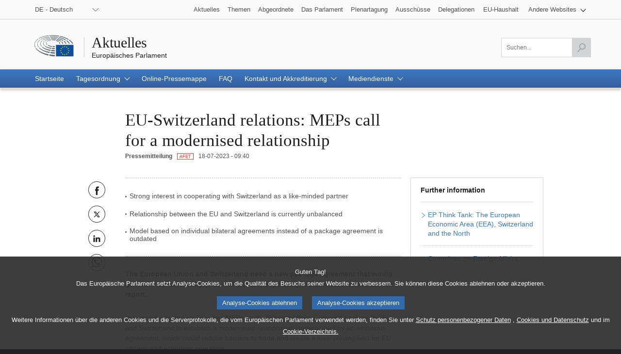

--- FILE ---
content_type: text/html;charset=UTF-8
request_url: https://www.europarl.europa.eu/news/de/press-room/20230717IPR03020/eu-switzerland-relations-meps-call-for-a-modernised-relationship
body_size: 12459
content:
<!DOCTYPE html>
<html lang="de">


<head>

    
    
        

    

    <title>EU-Switzerland relations: MEPs call for a modernised relationship | Aktuelles | Europäisches Parlament</title>
    <meta property="og:title" content="EU-Switzerland relations: MEPs call for a modernised relationship | Aktuelles | Europäisches Parlament"/>
    <meta property="twitter:title" content="EU-Switzerland relations: MEPs call for a modernised relationship | Aktuelles | Europäisches Parlament"/>
    <meta itemprop="name" content="EU-Switzerland relations: MEPs call for a modernised relationship | Aktuelles | Europäisches Parlament"/>
    <meta name="description" content="The European Union and Switzerland need a new package agreement that would generate trust, stability, jobs and welfare, say Foreign Affairs Committee in a new report."/>
    <meta property="og:description" content="The European Union and Switzerland need a new package agreement that would generate trust, stability, jobs and welfare, say Foreign Affairs Committee in a new report."/>
    <meta property="twitter:description" content="The European Union and Switzerland need a new package agreement that would generate trust, stability, jobs and welfare, say Foreign Affairs Committee in a new report."/>
    <meta itemprop="description" content="The European Union and Switzerland need a new package agreement that would generate trust, stability, jobs and welfare, say Foreign Affairs Committee in a new report."/>
    <meta charset="UTF-8"/>

    
    
        <meta name="available" content="18-07-2023"/>
        <meta http-equiv="last-modified" content="18-07-2023"/>
    

    <meta name="language" content="de"/>
    <meta name="planet" content="news"/>
    <link rel="canonical" href="https://www.europarl.europa.eu/news/de/press-room/20230717IPR03020/eu-switzerland-relations-meps-call-for-a-modernised-relationship"/>
    <meta property="og:url" content="https://www.europarl.europa.eu/news/de/press-room/20230717IPR03020/eu-switzerland-relations-meps-call-for-a-modernised-relationship"/>
    
        
            <meta name="robots" content="noindex, nofollow, noodp, noydir, notranslate, noarchive"/>
        
        
    
    <meta property="og:type" content="article"/>

    
    
    
        <meta property="og:image" content="https://www.europarl.europa.eu/news/img/meta-facebook.jpg"/>
        <meta property="twitter:image" content="https://www.europarl.europa.eu/news/img/meta-twitter.jpg"/>
    



    
        <meta name="keywords" content="productType:PRESS_RELEASE,com:AFET"/>
    
    <meta name="routes" content="productSubType:COMMITTEE"/>


    
    

    

    <meta name="viewport" content="width=device-width, initial-scale=1.0"/>

    <link rel="stylesheet" type="text/css" href="/news/css/header-ep.css"/>

    
        
    <link rel="stylesheet" type="text/css" href="/news/css/atomicdesign.css"/>
    <link rel="stylesheet" type="text/css" href="/news/css/components-ep.css"/>
    <link rel="stylesheet" type="text/css" href="/news/css/structure.css"/>
    <noscript>
        <link rel="stylesheet" type="text/css" href="/news/css/no-js.css" />
    </noscript>

    

    <noscript>
        <link rel="stylesheet" type="text/css" href="/news/css/header-ep-nojs.css"/>
    </noscript>
    

    <script type="text/javascript" defer data-tracker-name="ATInternet"
            data-value="/website/webanalytics/ati-news.js"
            src="/website/privacy-policy/privacy-policy.js"></script>

    
        <script>
            /*<![CDATA[*/
            // AMD define stub: delay handling of define calls until our amd dependency
            // manager has been loaded (from behaviour.js)

            var __amd$delayedDefines = []
            function define() {
                var args = Array.prototype.slice.call(arguments)
                window.__amd$delayedDefines.push(function () {
                    window.define.apply(window, args)
                })
            }
            define.amd = {}
            define('eng-scripts',
                {
                    'weekly-agenda-widget': { url: "\/news\/js\/weekly-agenda-widget.js", fetched: false }
                    , 'weekly-agenda': { url: "\/news\/js\/weekly-agenda.js", fetched: false }
                    , 'week-selector': { url: "\/news\/js\/week-selector.js", fetched: false }
                    , 'tst-continuous-loading': { url: "\/news\/js\/tst-continuous-loading.js", fetched: false }
                    , 'slideshow': { url: "\/news\/js\/slideshow.js", fetched: false }
                    , 'load-more': { url: "\/news\/js\/load-more.js", fetched: false }
                    , 'infographic': { url: "\/news\/js\/infographic.js", fetched: false }
                    , 'filter-form': { url: "\/news\/js\/filter-form.js", fetched: false }
                    , 'datepicker': { url: "\/news\/js\/datepicker.js", fetched: false }
                    , 'video-player': { url: "\/news\/js\/video-player.js", fetched: false }
                    , 'election-results': { url: "\/website\/election-results\/js\/ep_electionresults_app.js", fetched: false }
                    , 'ec-sml-loader': { url: "\/news\/js\/ec-sml-loader.js", fetched: false }
                    , 'quiz-loader': { url: "https:\/\/quizweb.europarl.europa.eu\/embed\/js\/ep-ee19-quiz.js", fetched: false }
                    , 'timeline': { url: "\/news\/js\/timeline.js", fetched: false }
                }
            )
            define( 'global', { document: window.document, window: window } )
            /*]]>*/
        </script>

        <script async="async" type="text/javascript" src="/news/js/behaviour.js"></script>

        <script type="text/javascript">
            define('change-language', [ 'behaviour.js'], function moduleFactory() {
                Select.updateparams('language-select', {cb_beforesubmit: function() {
                        window.location.href = document.getElementById('language-select').value;
                        return false;
                    }})
            })
        </script>
    


    
    <script defer type="text/javascript" src="/news/js/bundle.js"></script>


    

    
    
        
    

    
    
        
    



</head>


<body lang="de">


<input type="hidden" value="https://www.europarl.europa.eu/news/de/press-room/20230717IPR03020/eu-switzerland-relations-meps-call-for-a-modernised-relationship" id="dev_product_url"/>


<div id="website">

    
    

    
    

    <div id="website-header" class="ep-header">
        <!-- COMPOSANT "WAI SHORTCUTS" -->
        <nav class="wai-shortcut" aria-label="Tastenkombinationen">
            <ul id="waimenu">
                <li><a href="#website-body"><span class="label">Zugang zu den Inhalten der Seite (mit der Eingabetaste bestätigen)</span></a></li>
                <li><a href="#language-select"><span class="label">Direktzugriff auf das Sprachmenü (Eingabetaste drücken)</span></a></li>
                <li><a href="#search-field"><span class="label">Direktzugriff auf das Suchmenü (Eingabetaste drücken)</span></a></li>
            </ul>
        </nav>

        <!-- START OF REFACTORING -->

        <!-- COMPOSANT "TOOLBAR" TOP -->
        <div class="toolbar toolbar_top">
            <div class="toolbar-grid m-column no-padding-m">
                <!-- COMPOSANT "LANGUAGE MENU" -->
                <div class="dropdown-lang" id="language-select">
                    <!-- Select language no js -->
                    <noscript>
                        <div class="dropdown">
                            <div class="dropdown-lang no-js">
                                <div class="wrapper-dropdown-lang">
                                    <form method="get" action="/news/changeLanguage" aria-label="Navigation">
                                        <div class="select">
                                            <label for="change_language_nojs" class="sr-only">Sprache ändern</label>
                                            <select id="change_language_nojs" name="url" required>
                                                <!-- // TODO : values need to be set by -->
                                                <option
                                                        lang="bg"
                                                        value="/news/bg/press-room/20230717IPR03020/eu-switzerland-relations-meps-call-for-a-modernised-relationship"
                                                >BG - български</option>
                                                <option
                                                        lang="es"
                                                        value="/news/es/press-room/20230717IPR03020/eu-switzerland-relations-meps-call-for-a-modernised-relationship"
                                                >ES - español</option>
                                                <option
                                                        lang="cs"
                                                        value="/news/cs/press-room/20230717IPR03020/eu-switzerland-relations-meps-call-for-a-modernised-relationship"
                                                >CS - čeština</option>
                                                <option
                                                        lang="da"
                                                        value="/news/da/press-room/20230717IPR03020/eu-switzerland-relations-meps-call-for-a-modernised-relationship"
                                                >DA - dansk</option>
                                                <option
                                                        lang="de"
                                                        value="/news/de/press-room/20230717IPR03020/eu-switzerland-relations-meps-call-for-a-modernised-relationship"
                                                >DE - Deutsch</option>
                                                <option
                                                        lang="et"
                                                        value="/news/et/press-room/20230717IPR03020/eu-switzerland-relations-meps-call-for-a-modernised-relationship"
                                                >ET - eesti keel</option>
                                                <option
                                                        lang="el"
                                                        value="/news/el/press-room/20230717IPR03020/eu-switzerland-relations-meps-call-for-a-modernised-relationship"
                                                >EL - ελληνικά</option>
                                                <option
                                                        lang="en"
                                                        value="/news/en/press-room/20230717IPR03020/eu-switzerland-relations-meps-call-for-a-modernised-relationship"
                                                >EN - English</option>
                                                <option
                                                        lang="fr"
                                                        value="/news/fr/press-room/20230717IPR03020/eu-switzerland-relations-meps-call-for-a-modernised-relationship"
                                                >FR - français</option>
                                                <option
                                                        lang="ga"
                                                        value="/news/ga/press-room/20230717IPR03020/eu-switzerland-relations-meps-call-for-a-modernised-relationship"
                                                >GA - Gaeilge</option>
                                                <option
                                                        lang="hr"
                                                        value="/news/hr/press-room/20230717IPR03020/eu-switzerland-relations-meps-call-for-a-modernised-relationship"
                                                >HR - hrvatski</option>
                                                <option
                                                        lang="it"
                                                        value="/news/it/press-room/20230717IPR03020/eu-switzerland-relations-meps-call-for-a-modernised-relationship"
                                                >IT - italiano</option>
                                                <option
                                                        lang="lv"
                                                        value="/news/lv/press-room/20230717IPR03020/eu-switzerland-relations-meps-call-for-a-modernised-relationship"
                                                >LV - latviešu valoda</option>
                                                <option
                                                        lang="lt"
                                                        value="/news/lt/press-room/20230717IPR03020/eu-switzerland-relations-meps-call-for-a-modernised-relationship"
                                                >LT - lietuvių kalba</option>
                                                <option
                                                        lang="hu"
                                                        value="/news/hu/press-room/20230717IPR03020/eu-switzerland-relations-meps-call-for-a-modernised-relationship"
                                                >HU - magyar</option>
                                                <option
                                                        lang="mt"
                                                        value="/news/mt/press-room/20230717IPR03020/eu-switzerland-relations-meps-call-for-a-modernised-relationship"
                                                >MT - Malti</option>
                                                <option
                                                        lang="nl"
                                                        value="/news/nl/press-room/20230717IPR03020/eu-switzerland-relations-meps-call-for-a-modernised-relationship"
                                                >NL - Nederlands</option>
                                                <option
                                                        lang="pl"
                                                        value="/news/pl/press-room/20230717IPR03020/eu-switzerland-relations-meps-call-for-a-modernised-relationship"
                                                >PL - polski</option>
                                                <option
                                                        lang="pt"
                                                        value="/news/pt/press-room/20230717IPR03020/eu-switzerland-relations-meps-call-for-a-modernised-relationship"
                                                >PT - português</option>
                                                <option
                                                        lang="ro"
                                                        value="/news/ro/press-room/20230717IPR03020/eu-switzerland-relations-meps-call-for-a-modernised-relationship"
                                                >RO - română</option>
                                                <option
                                                        lang="sk"
                                                        value="/news/sk/press-room/20230717IPR03020/eu-switzerland-relations-meps-call-for-a-modernised-relationship"
                                                >SK - slovenčina</option>
                                                <option
                                                        lang="sl"
                                                        value="/news/sl/press-room/20230717IPR03020/eu-switzerland-relations-meps-call-for-a-modernised-relationship"
                                                >SL - slovenščina</option>
                                                <option
                                                        lang="fi"
                                                        value="/news/fi/press-room/20230717IPR03020/eu-switzerland-relations-meps-call-for-a-modernised-relationship"
                                                >FI - suomi</option>
                                                <option
                                                        lang="sv"
                                                        value="/news/sv/press-room/20230717IPR03020/eu-switzerland-relations-meps-call-for-a-modernised-relationship"
                                                >SV - svenska</option>
                                            </select>
                                        </div>
                                        <button type="submit" class="btn">Sprache ändern</button>
                                    </form>
                                </div>
                            </div>
                        </div>
                    </noscript>
                    <!-- End Select language no js -->
                    <nav class="custom-select dropdown" aria-label="Sprache ändern">
                        <button id="dropdown" class="btn lang_select" type="submit" aria-haspopup="true" aria-expanded="false">DE - Deutsch</button>
                        <ul class="no-display menu-content">

                            <li>
                                <a
                                        lang="bg"
                                        hreflang="bg"
                                        href="/news/bg/press-room/20230717IPR03020/eu-switzerland-relations-meps-call-for-a-modernised-relationship">
                                    <span class="wrapper-label"><span class="label">BG - български</span></span>
                                </a>
                            </li>

                            <li>
                                <a
                                        lang="es"
                                        hreflang="es"
                                        href="/news/es/press-room/20230717IPR03020/eu-switzerland-relations-meps-call-for-a-modernised-relationship">
                                    <span class="wrapper-label"><span class="label">ES - español</span></span>
                                </a>
                            </li>

                            <li>
                                <a
                                        lang="cs"
                                        hreflang="cs"
                                        href="/news/cs/press-room/20230717IPR03020/eu-switzerland-relations-meps-call-for-a-modernised-relationship">
                                    <span class="wrapper-label"><span class="label">CS - čeština</span></span>
                                </a>
                            </li>

                            <li>
                                <a
                                        lang="da"
                                        hreflang="da"
                                        href="/news/da/press-room/20230717IPR03020/eu-switzerland-relations-meps-call-for-a-modernised-relationship">
                                    <span class="wrapper-label"><span class="label">DA - dansk</span></span>
                                </a>
                            </li>

                            <li class="current" aria-current="true">
                                <a
                                        lang="de"
                                        hreflang="de"
                                        href="/news/de/press-room/20230717IPR03020/eu-switzerland-relations-meps-call-for-a-modernised-relationship">
                                    <span class="wrapper-label"><span class="label">DE - Deutsch</span></span>
                                </a>
                            </li>

                            <li>
                                <a
                                        lang="et"
                                        hreflang="et"
                                        href="/news/et/press-room/20230717IPR03020/eu-switzerland-relations-meps-call-for-a-modernised-relationship">
                                    <span class="wrapper-label"><span class="label">ET - eesti keel</span></span>
                                </a>
                            </li>

                            <li>
                                <a
                                        lang="el"
                                        hreflang="el"
                                        href="/news/el/press-room/20230717IPR03020/eu-switzerland-relations-meps-call-for-a-modernised-relationship">
                                    <span class="wrapper-label"><span class="label">EL - ελληνικά</span></span>
                                </a>
                            </li>

                            <li>
                                <a
                                        lang="en"
                                        hreflang="en"
                                        href="/news/en/press-room/20230717IPR03020/eu-switzerland-relations-meps-call-for-a-modernised-relationship">
                                    <span class="wrapper-label"><span class="label">EN - English</span></span>
                                </a>
                            </li>

                            <li>
                                <a
                                        lang="fr"
                                        hreflang="fr"
                                        href="/news/fr/press-room/20230717IPR03020/eu-switzerland-relations-meps-call-for-a-modernised-relationship">
                                    <span class="wrapper-label"><span class="label">FR - français</span></span>
                                </a>
                            </li>

                            <li>
                                <a
                                        lang="ga"
                                        hreflang="ga"
                                        href="/news/ga/press-room/20230717IPR03020/eu-switzerland-relations-meps-call-for-a-modernised-relationship">
                                    <span class="wrapper-label"><span class="label">GA - Gaeilge</span></span>
                                </a>
                            </li>

                            <li>
                                <a
                                        lang="hr"
                                        hreflang="hr"
                                        href="/news/hr/press-room/20230717IPR03020/eu-switzerland-relations-meps-call-for-a-modernised-relationship">
                                    <span class="wrapper-label"><span class="label">HR - hrvatski</span></span>
                                </a>
                            </li>

                            <li>
                                <a
                                        lang="it"
                                        hreflang="it"
                                        href="/news/it/press-room/20230717IPR03020/eu-switzerland-relations-meps-call-for-a-modernised-relationship">
                                    <span class="wrapper-label"><span class="label">IT - italiano</span></span>
                                </a>
                            </li>

                            <li>
                                <a
                                        lang="lv"
                                        hreflang="lv"
                                        href="/news/lv/press-room/20230717IPR03020/eu-switzerland-relations-meps-call-for-a-modernised-relationship">
                                    <span class="wrapper-label"><span class="label">LV - latviešu valoda</span></span>
                                </a>
                            </li>

                            <li>
                                <a
                                        lang="lt"
                                        hreflang="lt"
                                        href="/news/lt/press-room/20230717IPR03020/eu-switzerland-relations-meps-call-for-a-modernised-relationship">
                                    <span class="wrapper-label"><span class="label">LT - lietuvių kalba</span></span>
                                </a>
                            </li>

                            <li>
                                <a
                                        lang="hu"
                                        hreflang="hu"
                                        href="/news/hu/press-room/20230717IPR03020/eu-switzerland-relations-meps-call-for-a-modernised-relationship">
                                    <span class="wrapper-label"><span class="label">HU - magyar</span></span>
                                </a>
                            </li>

                            <li>
                                <a
                                        lang="mt"
                                        hreflang="mt"
                                        href="/news/mt/press-room/20230717IPR03020/eu-switzerland-relations-meps-call-for-a-modernised-relationship">
                                    <span class="wrapper-label"><span class="label">MT - Malti</span></span>
                                </a>
                            </li>

                            <li>
                                <a
                                        lang="nl"
                                        hreflang="nl"
                                        href="/news/nl/press-room/20230717IPR03020/eu-switzerland-relations-meps-call-for-a-modernised-relationship">
                                    <span class="wrapper-label"><span class="label">NL - Nederlands</span></span>
                                </a>
                            </li>

                            <li>
                                <a
                                        lang="pl"
                                        hreflang="pl"
                                        href="/news/pl/press-room/20230717IPR03020/eu-switzerland-relations-meps-call-for-a-modernised-relationship">
                                    <span class="wrapper-label"><span class="label">PL - polski</span></span>
                                </a>
                            </li>

                            <li>
                                <a
                                        lang="pt"
                                        hreflang="pt"
                                        href="/news/pt/press-room/20230717IPR03020/eu-switzerland-relations-meps-call-for-a-modernised-relationship">
                                    <span class="wrapper-label"><span class="label">PT - português</span></span>
                                </a>
                            </li>

                            <li>
                                <a
                                        lang="ro"
                                        hreflang="ro"
                                        href="/news/ro/press-room/20230717IPR03020/eu-switzerland-relations-meps-call-for-a-modernised-relationship">
                                    <span class="wrapper-label"><span class="label">RO - română</span></span>
                                </a>
                            </li>

                            <li>
                                <a
                                        lang="sk"
                                        hreflang="sk"
                                        href="/news/sk/press-room/20230717IPR03020/eu-switzerland-relations-meps-call-for-a-modernised-relationship">
                                    <span class="wrapper-label"><span class="label">SK - slovenčina</span></span>
                                </a>
                            </li>

                            <li>
                                <a
                                        lang="sl"
                                        hreflang="sl"
                                        href="/news/sl/press-room/20230717IPR03020/eu-switzerland-relations-meps-call-for-a-modernised-relationship">
                                    <span class="wrapper-label"><span class="label">SL - slovenščina</span></span>
                                </a>
                            </li>

                            <li>
                                <a
                                        lang="fi"
                                        hreflang="fi"
                                        href="/news/fi/press-room/20230717IPR03020/eu-switzerland-relations-meps-call-for-a-modernised-relationship">
                                    <span class="wrapper-label"><span class="label">FI - suomi</span></span>
                                </a>
                            </li>

                            <li>
                                <a
                                        lang="sv"
                                        hreflang="sv"
                                        href="/news/sv/press-room/20230717IPR03020/eu-switzerland-relations-meps-call-for-a-modernised-relationship">
                                    <span class="wrapper-label"><span class="label">SV - svenska</span></span>
                                </a>
                            </li>
                        </ul>
                    </nav>
                </div>
                <!-- COMPOSANT "OTHER TOOLS LINKS" -->
                <nav class="navigation-menu nav-top" aria-label="Navigation">
                    <div class="menu-container">
                        <div class="focusable">
                            <!--href ?  -->
                            <a role="button" class="btn-open-menu" aria-haspopup="true" aria-expanded="false" tabindex="0">Andere Websites einblenden</a>
                            <ul class="menu-level-0" aria-label="Menü ausklappen: Aktuelles">
                                <li class="level-0">
                                    <a class="" href="/news/de" tabindex="0">
                          <span class="content">

                            <span class="label">Aktuelles</span>
                          </span>
                                    </a>
                                </li>
                                <li class="level-0">
                                    <a class="" href="/topics/de" tabindex="0">
                          <span class="content">

                            <span class="label">Themen</span>
                          </span>
                                    </a>
                                </li>
                                <li class="level-0">
                                    <a class="" href="/meps/de/home" tabindex="0">
                          <span class="content">

                            <span class="label">Abgeordnete</span>
                          </span>
                                    </a>
                                </li>
                                <li class="level-0">
                                    <a class="" href="/about-parliament/de" tabindex="0">
                          <span class="content">

                            <span class="label">Das Parlament</span>
                          </span>
                                    </a>
                                </li>
                                <li class="level-0">
                                    <a class="" href="/plenary/de" tabindex="0">
                          <span class="content">

                            <span class="label">Plenartagung</span>
                          </span>
                                    </a>
                                </li>
                                <li class="level-0">
                                    <a class="" href="/committees/de" tabindex="0">
                          <span class="content">

                            <span class="label">Ausschüsse</span>
                          </span>
                                    </a>
                                </li>
                                <li class="level-0 nopadding-right">
                                    <a class="" href="/delegations/de" tabindex="0">
                          <span class="content">

                            <span class="label">Delegationen</span>
                          </span>
                                    </a>
                                </li>
                                <li class="level-0 nopadding-right">
                                    <a class="" href="https://eubudget.europarl.europa.eu/de" tabindex="0">
                          <span class="content">

                            <span class="label">EU-Haushalt</span>
                          </span>
                                    </a>
                                </li>
                                <li class="level-0 has-menu-dropdown">
                                    <a role="button" class="icon-arrow-dropdown" id="otherWebsitesLink" aria-haspopup="true" aria-expanded="false" tabindex="0">
                                      <span class="content">
                                          <span class="sr-only">Untermenü ausklappen:</span>
                                          <span class="label">Andere Websites</span>
                                      </span>
                                    </a>
                                    <ul class="menu-level-1">
                                        <li class="level-1">
                                            <a href="https://multimedia.europarl.europa.eu/de" tabindex="0">
                              <span class="content">

                                <span class="label">Multimedia Centre</span>
                              </span>
                                            </a>
                                        </li>
                                        <li class="level-1">
                                            <a href="/the-president/en/" tabindex="0">
                              <span class="content">

                                <span class="label">Präsidentschaft</span>
                              </span>
                                            </a>
                                        </li>
                                        <li class="level-1">
                                            <a href="/the-secretary-general/de" tabindex="0">
                              <span class="content">

                                <span class="label">Generalsekretariat</span>
                              </span>
                                            </a>
                                        </li>
                                        <li class="level-1">
                                            <a href="https://elections.europa.eu/de" tabindex="0">
                              <span class="content">

                                <span class="label">Wahlen</span>
                              </span>
                                            </a>
                                        </li>

                                        <li class="level-1">
                                            <a href="/thinktank/de/home.html" tabindex="0">
                              <span class="content">

                                <span class="label">Think tank</span>
                              </span>
                                            </a>
                                        </li>
                                        <li class="level-1">
                                            <a href="https://www.epnewshub.eu" tabindex="0">
                              <span class="content">

                                <span class="label">EP Newshub</span>
                              </span>
                                            </a>
                                        </li>
                                        <li class="level-1">
                                            <a href="/at-your-service/de" tabindex="0">
                              <span class="content">

                                <span class="label">Service</span>
                              </span>
                                            </a>
                                        </li>
                                        <li class="level-1">
                                            <a href="/visiting/de" tabindex="0">
                              <span class="content">

                                <span class="label">Besuche</span>
                              </span>
                                            </a>
                                        </li>
                                        <li class="level-1">
                                            <a href="https://oeil.secure.europarl.europa.eu/oeil/en" tabindex="0">
                              <span class="content">

                                <span class="label">Legislative Beobachtungsstelle</span>
                              </span>
                                            </a>
                                        </li>
                                        <li class="level-1">
                                            <a href="/legislative-train" tabindex="0">
                              <span class="content">

                                <span class="label">Legislative train</span>
                              </span>
                                            </a>
                                        </li>
                                        <li class="level-1">
                                            <a href="/contracts-and-grants/de/" tabindex="0">
                              <span class="content">

                                <span class="label">Aufträge und Finanzhilfen</span>
                              </span>
                                            </a>
                                        </li>
                                        <li class="level-1">
                                            <a href="/RegistreWeb/home/welcome.htm?language=de" tabindex="0">
                              <span class="content">

                                <span class="label">Register</span>
                              </span>
                                            </a>
                                        </li>
                                        <li class="level-1">
                                            <a href="https://data.europarl.europa.eu/de/home" tabindex="0">
                              <span class="content">

                                <span class="label">Portal für offene Daten</span>
                              </span>
                                            </a>
                                        </li>
                                        <li class="level-1">
                                            <a href="https://liaison-offices.europarl.europa.eu/de" tabindex="0">
                              <span class="content">

                                <span class="label">Verbindungsbüros</span>
                              </span>
                                            </a>
                                        </li>
                                    </ul>
                                </li>
                            </ul>
                        </div>
                        <!--<input class="menu-btn" type="checkbox" id="menu-btn-navigationtop" aria-label="Click to open the other websites menu" />
                        <label class="menu-icon" for="menu-btn-navigationtop">View other websites</label>-->
                    </div>
                </nav>
            </div>
        </div>
        <!-- LOGO + TITLE -->
        <header class="header">
            <div class="header-wrapper no-padding">
                <!--<a class="grid" href="https://www.europarl.europa.eu/portal/en">
                  <span class="sr-only">Go back to the Europarl portal</span>
                  <img src="../europarl/img/ep-logo.svg" alt="" class="ep_logo" />
                </a>-->
                <div class="grid">
				<span class="title-wrapper">
					
					<a href="/news/de" class="title"><span class="labeltxt">Aktuelles</span></a>
					<a href="/portal/de" class="subtitle">
                      <span class="labeltxt">Europäisches Parlament</span>
                      <span class="logo"></span>
                    </a>
				</span>
                </div>
            </div>
        </header>
        <!-- COMPOSANT "TOOLBAR" BOTTOM -->
        <div class="toolbar toolbar_bottom sticky">
            <div class="toolbar-grid no-padding flex-end">

                    <!-- COMPOSANT "SEARCH MENU" -->

                    <!-- COMPOSANT "NAVIGATION MENU" -->
                    
                        


    <nav class="navigation-menu nav-main" aria-label="Hauptnavigation">
        <div class="menu-container">
            <!--<input class="menu-btn" type="checkbox" id="menu-btn-navigationmain" aria-label="Click to open the main menu" />
            <label class="menu-icon" for="menu-btn-navigationmain"><span class="nav-icon"></span></label>-->
            <a role="button" class="menu-icon" tabindex="0">
                <span class="label">Menü</span>
                <span class="nav-icon"></span>
            </a>
            <ul class="menu-level-0">

                <li class="level-0" >

                    

                        <a class="" aria-current="false" href="/news/de" aria-haspopup="true">
                            <span class="content"><span class="label">Startseite</span><span class="current-element"></span></span>
                        </a>

                    

                    

                </li>

                <li class="level-0 has-menu-dropdown" >

                    

                    
                        <a role="button" class="icon-arrow-dropdown" aria-current="false" aria-haspopup="true" tabindex="0">
                            <span class="content"><span class="label">Tagesordnung</span><span class="current-element"></span></span>
                        </a>

                        <ul class="menu-level-1" aria-label="Untermenü ausklappen">

                            <li class="level-1">
                                <a href="/news/de/agenda">
                                    <span class="content"><span class="label">Höhepunkte</span></span>
                                </a>
                            </li>

                            <li class="level-1">
                                <a href="/news/de/agenda/weekly-agenda">
                                    <span class="content"><span class="label">Diese Woche</span></span>
                                </a>
                            </li>

                            <li class="level-1">
                                <a href="/news/de/agenda/plenary-news">
                                    <span class="content"><span class="label">Neues aus dem Plenum</span></span>
                                </a>
                            </li>
                        </ul>
                    

                </li>

                <li class="level-0" >

                    

                        <a class="" aria-current="false" href="/news/de/press-kit" aria-haspopup="true">
                            <span class="content"><span class="label">Online-Pressemappe</span><span class="current-element"></span></span>
                        </a>

                    

                    

                </li>

                <li class="level-0" >

                    

                        <a class="" aria-current="false" href="/news/de/faq" aria-haspopup="true">
                            <span class="content"><span class="label">FAQ</span><span class="current-element"></span></span>
                        </a>

                    

                    

                </li>

                <li class="level-0 has-menu-dropdown" >

                    

                    
                        <a role="button" class="icon-arrow-dropdown" aria-current="false" aria-haspopup="true" tabindex="0">
                            <span class="content"><span class="label">Kontakt und Akkreditierung</span><span class="current-element"></span></span>
                        </a>

                        <ul class="menu-level-1" aria-label="Untermenü ausklappen">

                            <li class="level-1">
                                <a href="/news/de/contacts-accreditation/contact-us">
                                    <span class="content"><span class="label">Kontaktieren Sie uns</span></span>
                                </a>
                            </li>

                            <li class="level-1">
                                <a href="/news/de/contacts-accreditation/media-accreditation">
                                    <span class="content"><span class="label">Akkreditierung von medienvertretern</span></span>
                                </a>
                            </li>

                            <li class="level-1">
                                <a href="/news/de/contacts-accreditation/news-subscription-services">
                                    <span class="content"><span class="label">Nachrichten-abonnementdienst</span></span>
                                </a>
                            </li>
                        </ul>
                    

                </li>

                <li class="level-0 has-menu-dropdown" >

                    

                    
                        <a role="button" class="icon-arrow-dropdown" aria-current="false" aria-haspopup="true" tabindex="0">
                            <span class="content"><span class="label">Mediendienste</span><span class="current-element"></span></span>
                        </a>

                        <ul class="menu-level-1" aria-label="Untermenü ausklappen">

                            <li class="level-1">
                                <a href="/news/de/media-services/multimedia-centre">
                                    <span class="content"><span class="label">Multimedia centre</span></span>
                                </a>
                            </li>

                            <li class="level-1">
                                <a href="/news/de/media-services/audiovisual-services">
                                    <span class="content"><span class="label">Audiovisuelle dienste für journalisten</span></span>
                                </a>
                            </li>

                            <li class="level-1">
                                <a href="/news/de/media-services/programme-young-journalists">
                                    <span class="content"><span class="label">Programm für junge journalisten aus der EU</span></span>
                                </a>
                            </li>

                            <li class="level-1">
                                <a href="/news/de/media-services/daphne-prize">
                                    <span class="content"><span class="label">Preis des EP für journalismus</span></span>
                                </a>
                            </li>

                            <li class="level-1">
                                <a href="/news/de/media-services/media-grants">
                                    <span class="content"><span class="label">Finanzhilfen für medienmaßnahmen</span></span>
                                </a>
                            </li>
                        </ul>
                    

                </li>
            </ul>
        </div>
    </nav>


                    

                    <nav class="search-global-form" aria-label="Zum Öffnen der Suchkomponente klicken">
                        <!-- Add class 'active' to change the style of the <a> -->
                        <a href="#" class="search-icon" aria-haspopup="true" aria-expanded="false">
                            <span class="sr-only">Suchfeld für Eingabe öffnen</span>
                            <span class="icon"></span>
                        </a>
                    </nav>
                    <!-- Remove class 'posinit' to display the input search -->
                    <form class="form-field-search" id="search" action="/news/de/search" method="get" role="search" aria-label="Suchen...">
                        <div class="field-wrapper">
                            <div class="field">
                                <input class="ep_field" type="text" id="search-field" name="searchQuery" value="" aria-label="Bitte füllen Sie dieses Feld aus" title="Bitte füllen Sie dieses Feld aus" placeholder="Suchen..." required/>
                                <button class="btn-send active" type="submit" aria-label="Suche starten" disabled>
                                    <span class="sr-only">Suche starten</span>
                                    <span class="icon">&nbsp;</span>
                                </button>
                            </div>
                        </div>
                    </form>
                    <!-- TITLE ON SCROLL -->
                    <span class="title-toolbar" aria-hidden="true"><span class="label">Europäisches Parlament</span></span>

            </div>

        </div>
        <!-- COMPOSANT "BREADCRUMB" -->
        <span id="website-breadcrumb" class="ep_breadcrumb">&nbsp;</span>
    </div>
    <!-- END OF REFACTORING -->


    
    <article id="website-body" role="main">
    <div class="ep_gridrow">
        <div class="ep_gridrow-content">
            <div class='ep_gridcolumn'>
    
    
    
        
            <input type="hidden" id="webanalytic-id_chapters" value="press-room"/>
        
            <input type="hidden" id="webanalytic-id_sub-chapters" value="pressroom"/>
        
            <input type="hidden" id="webanalytic-id_sub-sub-chapters" value="external-relations~external-relations"/>
        
            <input type="hidden" id="webanalytic-id_pages" value="eu-switzerland-relations"/>
        
            <input type="hidden" id="webanalytic-id_type" value=""/>
        
            <input type="hidden" id="webanalytic-ep_bodies" value="committees~afet"/>
        
            <input type="hidden" id="webanalytics-topics_by_weeks" value=""/>
        
            <input type="hidden" id="webanalytics-priority_category" value=""/>
        
            <input type="hidden" id="webanalytics-priority_wordlink" value=""/>
        
            <input type="hidden" id="webanalytics-reference" value=""/>
        
            <input type="hidden" id="webanalytics-language" value=""/>
        
    


    
    <div class="ep_gridrow ep-o_product">
        <div class="ep_gridrow-content">
            <div class="ep_gridcolumn" data-view1200="2" data-view1020="2" data-view750="1" data-view640="1" data-view480="0" data-view320="0">
                <div class="ep_gridcolumn-content">&nbsp;</div>
            </div>
            <div class="ep_gridcolumn ep-m_header" data-view1200="6" data-view1020="6" data-view750="10" data-view640="6" data-view480="8" data-view320="4">
                <div class="ep_gridcolumn-content">
                    <div class="ep-a_heading ep-layout_level1">
                        <h1 class="ep_title">
                            <div class="ep-p_text"><span class="ep_name">EU-Switzerland relations: MEPs call for a modernised relationship</span><span class="ep_icon">&nbsp;</span></div>
                        </h1>
                        <div class="ep_subtitle">

                            <div class="ep-p_text ep-layout_category"><span class="ep_name">Pressemitteilung</span><span class="ep_icon">&nbsp;</span></div>

                            

                            

    

    
        
    <div class="ep-p_text ep-layout_contenttype ep-layout_committee">
        <a href="/news/de?contentType=committee&amp;keywordValue=AFET" >
            <span class="ep_name"><abbr title="Auswärtige Angelegenheiten">AFET</abbr></span><span class="ep_icon">&nbsp;</span>
        </a>
    </div>

    



                            
    
        
        
            
    <div class="ep-p_text ep-layout_date">
        <span class="ep_name">
            
    
    
        <time itemprop="datePublished"
              datetime="2023-07-18T09:40:00">18-07-2023 - 09:40</time>
    

        </span><span class="ep_icon">&nbsp;</span>
    </div>

        

    

    

                        </div>
                    </div>
                </div>
            </div>
        </div>
    </div>

    
    <div class="ep_gridrow ep-o_product">
        <div class="ep_gridrow-content">
            <div class="ep_gridcolumn" data-view1200="1" data-view1020="1" data-view750="0" data-view640="0" data-view480="0" data-view320="0">
                <div class="ep_gridcolumn-content">&nbsp;</div>
            </div>

            
            
                

    <div class="ep_gridcolumn ep-m_product ep-layout_followingscroll" data-view1200="1" data-view1020="1" data-view750="1" data-view640="1" data-view480="0" data-view320="0">
        <div class="ep_gridcolumn-content">
            <div class="ep-a_share ep-layout_socialnetwok">
                <div>
                    

    <div class="ep_share">
        <h2 class="ep_title">
            <div class="ep-p_text"><span class="ep_name">Diese Seite teilen:</span><span class="ep_icon">&nbsp;</span></div>
        </h2>
        <ul>
            <li>
                <div class="ep-p_text ep-layout_facebook">
                    <a href="https://www.facebook.com/share.php?u=https://www.europarl.europa.eu/news/de/press-room/20230717IPR03020/eu-switzerland-relations-meps-call-for-a-modernised-relationship?xtor%3DAD-78-%5BSocial_share_buttons%5D-%5Bfacebook%5D-%5Bde%5D-%5Bnews%5D-%5Bpressroom%5D-%5Beu-switzerland-relations%5D-" title="Diese Seite auf Facebook teilen" target="_blank" ><span class="ep_name">Facebook</span><span class="ep_icon">&nbsp;</span></a>
                </div>
            </li>
            <li>
                <div class="ep-p_text ep-layout_twitter">
                    <a href="https://x.com/intent/tweet?text=EU-Switzerland%20relations:%20MEPs%20call%20for%20a%20modernised%20relationship&amp;url=https://www.europarl.europa.eu/news/de/press-room/20230717IPR03020/eu-switzerland-relations-meps-call-for-a-modernised-relationship?xtor%3DAD-78-%5BSocial_share_buttons%5D-%5Btwitter%5D-%5Bde%5D-%5Bnews%5D-%5Bpressroom%5D-%5Beu-switzerland-relations%5D-&amp;via=Europarl_DE" title="Diese Seite auf X teilen" target="_blank"><span class="ep_name">X</span><span class="ep_icon">&nbsp;</span></a>
                </div>
            </li>
            <li>
                <div class="ep-p_text ep-layout_linkedin">
                    <a href="https://www.linkedin.com/shareArticle?mini=true&amp;url=https://www.europarl.europa.eu/news/de/press-room/20230717IPR03020/eu-switzerland-relations-meps-call-for-a-modernised-relationship?xtor%3DAD-78-%5BSocial_share_buttons%5D-%5Blinkedin%5D-%5Bde%5D-%5Bnews%5D-%5Bpressroom%5D-%5Beu-switzerland-relations%5D%26&amp;title=European%20Parliament&amp;summary=&amp;source=" title="Diese Seite auf LinkedIn teilen" target="_blank" ><span class="ep_name">LinkedIn</span><span class="ep_icon">&nbsp;</span></a>
                </div>
            </li>

            <li>
                <div class="ep-p_text ep-layout_whatsapp">
                    <a href="https://api.whatsapp.com/send?text=https://www.europarl.europa.eu/news/de/press-room/20230717IPR03020/eu-switzerland-relations-meps-call-for-a-modernised-relationship?xtor%3DAD-78-%5BSocial_share_buttons%5D-%5Bwhatsapp%5D-%5Bde%5D-%5Bnews%5D-%5Bpressroom%5D-%5Beu-switzerland-relations%5D%26" title="Diese Seite auf WhatsApp teilen" target="_blank"><span class="ep_name">WhatsApp</span><span class="ep_icon">&nbsp;</span></a>
                </div>
            </li>
        </ul>
    </div>


                </div>
            </div>
        </div>
    </div>


            

            
            <div class="ep_gridcolumn" data-view1200="6" data-view1020="6" data-view750="10" data-view640="6" data-view480="8" data-view320="4">
                <div class="ep_gridrow">
                    <div class="ep_gridrow-content">

                        
                        
                        

    
        
            
            
            
            
            
                

    <!-- Fact list -->
    <div class="ep_gridcolumn ep-m_product" data-view1200="6" data-view1020="6" data-view750="10" data-view640="6" data-view480="8" data-view320="4">
        <div class="ep_gridcolumn-content">
            <div class="ep-a_facts">
                <div>
                    
                    <ul class="ep_list">
                        
                            
    <li><div class="ep-p_text"><span class="ep_name">	Strong interest in cooperating with Switzerland as a like-minded partner</span><span class="ep_icon">&nbsp;</span></div></li>

                        
                            
    <li><div class="ep-p_text"><span class="ep_name">Relationship between the EU and Switzerland is currently unbalanced</span><span class="ep_icon">&nbsp;</span></div></li>

                        
                            
    <li><div class="ep-p_text"><span class="ep_name">Model based on individual bilateral agreements instead of a package agreement is outdated</span><span class="ep_icon">&nbsp;</span></div></li>

                        
                    </ul>
                </div>
            </div>
        </div>
    </div>


            
            
            
            
            
            
            
            
            
            
            
            
            
            
            
            
        
    
        
            
            
                

    <div class="ep_gridcolumn ep-m_product" data-view1200="6" data-view1020="6" data-view750="10" data-view640="6" data-view480="8" data-view320="4">
        <div class="ep_gridcolumn-content">
            <div class="ep-a_text ep-layout_chapo">
                <p>The European Union and Switzerland need a new package agreement that would generate trust, stability, jobs and welfare, say Foreign Affairs Committee in a new report.</p>
            </div>
        </div>
    </div>


            
            
            
            
            
            
            
            
            
            
            
            
            
            
            
            
            
            
            
        
    
        
            
            
            
            
                

    <!-- Text content -->
    <div class="ep_gridcolumn ep-m_product" data-view1200="6" data-view1020="6" data-view750="10" data-view640="6" data-view480="8" data-view320="4">
        <div class="ep_gridcolumn-content" >
            <div class="ep-a_text"><p class="ep-wysiwig_paragraph">In a report adopted on Tuesday, MEPs on the Foreign Affairs Committee call on the EU and Switzerland to establish a modernised relationship, underpinned by an ambitious agreement, which would reduce barriers to trade and create a level playing field for EU citizens and economic operators.</p>
<p class="ep-wysiwig_paragraph">Such a framework, based on a package agreement, should generate trust, stability, jobs and welfare, ensure that workers’ rights are guaranteed and protect consumers and the environment, say MEPs.</p>
<p class="ep-wysiwig_paragraph"></p>
<p class="ep-wysiwig_paragraph"><strong>Switzerland is a like-minded partner</strong></p>
<p class="ep-wysiwig_paragraph">The report highlights the EU’s strong interest in cooperating with Switzerland as a like-minded partner on international peace, security, human rights and defence matters, in particular in response to Russia’s war of aggression against Ukraine. It also welcomes Switzerland’s alignment with the related EU sanctions and the country’s adoption of all EU sanction packages so far.</p>
<p class="ep-wysiwig_paragraph">The report emphasises the strong economic, social and cultural links that several EU countries bordering Switzerland have with the country and underlines that stable relations and frameworks are vital for future cross-border cooperation.)</p>
<p class="ep-wysiwig_paragraph"></p>
<p class="ep-wysiwig_paragraph"><strong>A solution for all institutional and structural matters is needed </strong></p>
<p class="ep-wysiwig_paragraph">MEPs regret the Swiss Federal Council’s decision to terminate the negotiations on the EU-Swiss Institutional Framework in May 2021 after seven years of negotiations, which was essential for Switzerland’s further participation in the single market and the continuation of frictionless trade in several industry sectors, and which also affected Switzerland’s participation in <a href="https://erasmus-plus.ec.europa.eu/" target="_blank" rel="noopener">the Erasmus+ programme</a>. MEPs also note that the model based on individual bilateral agreements instead of a package agreement is outdated and that numerous agreements need to be revisited to provide legal certainty and to consolidate and further develop EU-Swiss relations. MEPs urge Switzerland to uniformly apply the relevant EU rules and comply with obligations under various agreements, in particular as regards posted workers and needed flanking measures. They also underline the importance of an effective dispute settlement and stress Switzerland’s contribution is key to EU cohesion policy.</p>
<p class="ep-wysiwig_paragraph">The report notes that the relationship between the EU and Switzerland is currently unbalanced, with citizens and businesses affected by the absence of a structural relationship. Noting that the Swiss Federal Council has approved key parameters for a negotiation mandate, MEPs call on the European Commission and the Swiss Federal Council to use this short window of opportunity to reach an agreement on a possible new negotiation package before the end of the current European Commission and European Parliament’s term. In this context, MEPs note with regret that the Swiss Federal Council will only decide whether to prepare for the adoption of a negotiating mandate by the end of 2023.</p>
<p class="ep-wysiwig_paragraph">The report was adopted by 51 votes in favour, 3 against and no abstentions.</p>
<p class="ep-wysiwig_paragraph"></p>
<p class="ep-wysiwig_paragraph"><strong>Quote</strong></p>
<p class="ep-wysiwig_paragraph">The rapporteur<a href="https://www.europarl.europa.eu/meps/en/190713/LUKAS_MANDL/home" target="_blank" rel="noopener">Lukas Mandl</a> (EPP, Austria) said: “This report intends to take a broader view of joint opportunities for the EU and Switzerland. In the past, opportunities in the fields of geopolitics and security have been missed and those in research and innovation have been underestimated. The EU institutions and Switzerland need to dig deeper into these areas. We want to establish more mutual confidence based on more transparency, for instance in the internal market with a common court guaranteeing fairness, or on the advantages for the economy and the labour market. In the new geopolitical order, the EU and Switzerland will need each other more than ever before."</p>
<br />
<p class="ep-wysiwig_paragraph"><strong>Next steps</strong></p>
<p class="ep-wysiwig_paragraph">The report will now be submitted to a vote in the European Parliament as a whole at one of the next plenary sessions.</p></div>
        </div>
    </div>


            
            
            
            
            
            
            
            
            
            
            
            
            
            
            
            
            
        
    
        
            
            
            
            
            
            
            
            
            
            
            
            
            
            
            
            
            
            
            
            
        
    




                        
                        

    <!-- Contact -->
    
    <div class="ep_gridcolumn ep-m_product" role="region" aria-labelledby="asideregion545202" data-view1200="6" data-view1020="6" data-view750="10" data-view640="6" data-view480="8" data-view320="4">
        <div class="ep_gridcolumn-content">
            <div class="ep-a_contacts">
                <h2 class="ep_title" id="asideregion545202">
                    <div class="ep-p_text"><span class="ep_name">Kontakt:</span><span class="ep_icon">&nbsp;</span></div>
                </h2>
                <ul>
                    
                        <li class="ep_item">
                            <div class="ep_card">
                                <h3 class="ep_name">
                                    <span class="ep-p_text"><span class="ep_name">Snježana KOBEŠĆAK SMODIŠ</span><span class="ep_icon">&nbsp;</span></span>
                                </h3>
                                
                                
                                    <div class="ep_information">
                                        <span class="ep-p_text"><span class="ep_name">Press Officer</span><span class="ep_icon">&nbsp;</span></span>
                                    </div>
                                
                                <div class="ep_data">
                                    <div class="ep-p_text ep_hidden"><span class="ep_name">Kontaktangaben:</span><span class="ep_icon">&nbsp;</span></div>
                                    <ul>
                                        
                                            
                                                
                                                    <li class="ep_phone">
                                                        <a href="tel:(+32) 2 28 32547" class="ep-p_text"><span class="ep_name" title="Telefon"><span class="ep_hidden">Telefon: </span>(+32) 2 28 32547<abbr class="ep_location" title="Brüssel"> (BXL)</abbr></span><span class="ep_icon">&nbsp;</span></a>
                                                    </li>
                                                
                                                
                                                
                                                
                                                
                                                
                                                
                                                
                                                
                                                
                                            
                                        
                                            
                                                
                                                
                                                    <li class="ep_phone">
                                                        <a href="tel:(+33) 3 881 74007" class="ep-p_text"><span class="ep_name" title="Telefon"><span class="ep_hidden">Telefon: </span>(+33) 3 881 74007<abbr class="ep_location" title="Straßburg"> (STR)</abbr></span><span class="ep_icon">&nbsp;</span></a>
                                                    </li>
                                                
                                                
                                                
                                                
                                                
                                                
                                                
                                                
                                                
                                            
                                        
                                            
                                                
                                                
                                                
                                                
                                                    <li class="ep_portable">
                                                        <a href="tel:(+32) 470 96 08 19" class="ep-p_text"><span class="ep_name" title="Mobiltelefonnummer"><span class="ep_hidden">Mobiltelefonnummer: </span>(+32) 470 96 08 19</span><span class="ep_icon">&nbsp;</span></a>
                                                    </li>
                                                
                                                
                                                
                                                
                                                
                                                
                                                
                                            
                                        
                                            
                                                
                                                
                                                
                                                
                                                
                                                
                                                
                                                
                                                    <li class="ep_mail">
                                                        <a href="mailto:snjezana.kobescak@europarl.europa.eu" class="ep-p_text" title="E-Mail: snjezana.kobescak@europarl.europa.eu"><span class="ep_name"><span class="ep_hidden">E-Mail:  </span>snjezana.kobescak@europarl.europa.eu</span><span class="ep_icon">&nbsp;</span></a>
                                                    </li>
                                                
                                                
                                                
                                            
                                        
                                    </ul>
                                </div>
                            </div>
                            
                        </li>
                    
                        <li class="ep_item">
                            <div class="ep_card">
                                <h3 class="ep_name">
                                    <span class="ep-p_text"><span class="ep_name">Viktor ALMQVIST</span><span class="ep_icon">&nbsp;</span></span>
                                </h3>
                                
                                
                                    <div class="ep_information">
                                        <span class="ep-p_text"><span class="ep_name">Press Officer</span><span class="ep_icon">&nbsp;</span></span>
                                    </div>
                                
                                <div class="ep_data">
                                    <div class="ep-p_text ep_hidden"><span class="ep_name">Kontaktangaben:</span><span class="ep_icon">&nbsp;</span></div>
                                    <ul>
                                        
                                            
                                                
                                                    <li class="ep_phone">
                                                        <a href="tel:(+32) 2 28 31834" class="ep-p_text"><span class="ep_name" title="Telefon"><span class="ep_hidden">Telefon: </span>(+32) 2 28 31834<abbr class="ep_location" title="Brüssel"> (BXL)</abbr></span><span class="ep_icon">&nbsp;</span></a>
                                                    </li>
                                                
                                                
                                                
                                                
                                                
                                                
                                                
                                                
                                                
                                                
                                            
                                        
                                            
                                                
                                                
                                                    <li class="ep_phone">
                                                        <a href="tel:(+33) 3 881 72420" class="ep-p_text"><span class="ep_name" title="Telefon"><span class="ep_hidden">Telefon: </span>(+33) 3 881 72420<abbr class="ep_location" title="Straßburg"> (STR)</abbr></span><span class="ep_icon">&nbsp;</span></a>
                                                    </li>
                                                
                                                
                                                
                                                
                                                
                                                
                                                
                                                
                                                
                                            
                                        
                                            
                                                
                                                
                                                
                                                
                                                    <li class="ep_portable">
                                                        <a href="tel:(+32) 470 88 29 42" class="ep-p_text"><span class="ep_name" title="Mobiltelefonnummer"><span class="ep_hidden">Mobiltelefonnummer: </span>(+32) 470 88 29 42</span><span class="ep_icon">&nbsp;</span></a>
                                                    </li>
                                                
                                                
                                                
                                                
                                                
                                                
                                                
                                            
                                        
                                            
                                                
                                                
                                                
                                                
                                                
                                                
                                                
                                                
                                                    <li class="ep_mail">
                                                        <a href="mailto:viktor.almqvist@europarl.europa.eu" class="ep-p_text" title="E-Mail: viktor.almqvist@europarl.europa.eu"><span class="ep_name"><span class="ep_hidden">E-Mail:  </span>viktor.almqvist@europarl.europa.eu</span><span class="ep_icon">&nbsp;</span></a>
                                                    </li>
                                                
                                                
                                                
                                            
                                        
                                    </ul>
                                </div>
                            </div>
                            
                        </li>
                    
                </ul>
            </div>
        </div>
    </div>



                    </div>
                </div>
            </div>
            <!-- ADDITIONAL LINKS COLUMN -->
            <section class="ep_gridcolumn ep-layout_followingscroll" data-view1200="3" data-view1020="3" data-view750="12" data-view640="8" data-view480="8" data-view320="4">
                <div class="ep_gridrow">
                    <div class="ep_gridrow-content">
                        <div class="ep_gridcolumn" data-view1200="0" data-view1020="0" data-view750="1" data-view640="1" data-view480="0" data-view320="0">
                            <div class="ep_gridcolumn-content">&nbsp;</div>
                        </div>
                        <div class="ep_gridcolumn" data-view1200="3" data-view1020="3" data-view750="10" data-view640="6" data-view480="8" data-view320="4">
                            <div class="ep_gridrow">
                                <div class="ep_gridrow-content">

                                    
                                    

                                    
                                    
                                        
                                            
                                        
                                    
                                        
                                            
                                        
                                    
                                        
                                            
                                        
                                    
                                        
                                            
                                                
    <!-- List of links -->
    <div class="ep_gridcolumn ep-m_product" data-layout1200="border" data-layout1020="border" data-view1200="3" data-view1020="3" data-view750="10" data-view640="6" data-view480="8" data-view320="4">
        
    <div class="ep_gridcolumn-content">
        <div class="ep-a_links">
            <h2 class="ep_title">
                <div class="ep-p_text"><span class="ep_name">Further information</span><span class="ep_icon">&nbsp;</span></div>
            </h2>
            <ul class="ep_list">
                
                    

    

        
        

            

            

            

            
            
                
    <li>
        <div class="ep-p_text ep-layout_page">
            <a title="In einem neuen Fenster öffnen" href="/thinktank/en/document/04A_FT(2017)N54153"><span class="ep_name">EP Think Tank: The European Economic Area (EEA), Switzerland and the North</span><span class="ep_icon">&nbsp;</span>
            </a>
        </div>
    </li>

            
        

    


                
                    

    

        
        

            

            

            

            
            
                
    <li>
        <div class="ep-p_text ep-layout_page">
            <a title="In einem neuen Fenster öffnen" href="/committees/en/afet/home.html"><span class="ep_name">Committee on Foreign Affairs</span><span class="ep_icon">&nbsp;</span>
            </a>
        </div>
    </li>

            
        

    


                
            </ul>
        </div>
    </div>

    </div>

                                            
                                        
                                    
                                </div>
                            </div>
                        </div>
                    </div>
                </div>
            </section>

            <!-- Product reference -->
            <div class="ep_gridcolumn" data-view1200="12" data-view1020="12" data-view750="12" data-view640="8" data-view480="8" data-view320="4">
                <div class="ep_gridrow">
                    <div class="ep_gridrow-content">
                        <div class="ep_gridcolumn" data-view1200="2" data-view1020="2" data-view750="1" data-view640="1" data-view480="0" data-view320="0">
                            <div class="ep_gridcolumn-content">&nbsp;</div>
                        </div>
                        <div class="ep_gridcolumn" data-view1200="6" data-view1020="6" data-view750="10" data-view640="6" data-view480="8" data-view320="4">
                            <div class="ep_gridrow">
                                <div class="ep_gridrow-content">
                                    <div class="ep_gridcolumn ep-m_footer" data-view1200="6" data-view1020="6" data-view750="10" data-view640="6" data-view480="8" data-view320="4">
                                        <div class="ep_gridcolumn-content">
                                            <h2 class="ep-a_heading ep_hidden">
                                                <div class="ep_title">
                                                    <div class="ep-p_text"><span class="ep_name">Referenz</span><span class="ep_icon">&nbsp;</span></div>
                                                </div>
                                            </h2>
                                            <div class="ep-a_reference">
                                                <div class="ep_reference">
                                                    <span class="ep-p_text"><span class="ep_name"><abbr title="Referenz">REF:</abbr></span><span class="ep_icon">&nbsp;</span></span>
                                                    <span class="ep-p_text"><span class="ep_name">20230717IPR03020</span><span class="ep_icon">&nbsp;</span></span>
                                                </div>
                                            </div>
                                        </div>
                                    </div>
                                </div>
                            </div>
                        </div>
                    </div>
                </div>
            </div>

        </div>
    </div>

    
    
        

    <div class="ep_gridrow ep-o_footerpage">
        <div class="ep_gridrow-content">
            <div class="ep_gridcolumn ep-m_product" data-view1200="12" data-view1020="12" data-view750="12" data-view640="8" data-view480="8" data-view320="4">
                <div class="ep_gridcolumn-content">
                    <div class="ep-a_share">
                        <div>
                            

    <div class="ep_share">
        <h2 class="ep_title">
            <div class="ep-p_text"><span class="ep_name">Diese Seite teilen:</span><span class="ep_icon">&nbsp;</span></div>
        </h2>
        <ul>
            <li>
                <div class="ep-p_text ep-layout_facebook">
                    <a href="https://www.facebook.com/share.php?u=https://www.europarl.europa.eu/news/de/press-room/20230717IPR03020/eu-switzerland-relations-meps-call-for-a-modernised-relationship?xtor%3DAD-78-%5BSocial_share_buttons%5D-%5Bfacebook%5D-%5Bde%5D-%5Bnews%5D-%5Bpressroom%5D-%5Beu-switzerland-relations%5D-" title="Diese Seite auf Facebook teilen" target="_blank" ><span class="ep_name">Facebook</span><span class="ep_icon">&nbsp;</span></a>
                </div>
            </li>
            <li>
                <div class="ep-p_text ep-layout_twitter">
                    <a href="https://x.com/intent/tweet?text=EU-Switzerland%20relations:%20MEPs%20call%20for%20a%20modernised%20relationship&amp;url=https://www.europarl.europa.eu/news/de/press-room/20230717IPR03020/eu-switzerland-relations-meps-call-for-a-modernised-relationship?xtor%3DAD-78-%5BSocial_share_buttons%5D-%5Btwitter%5D-%5Bde%5D-%5Bnews%5D-%5Bpressroom%5D-%5Beu-switzerland-relations%5D-&amp;via=Europarl_DE" title="Diese Seite auf X teilen" target="_blank"><span class="ep_name">X</span><span class="ep_icon">&nbsp;</span></a>
                </div>
            </li>
            <li>
                <div class="ep-p_text ep-layout_linkedin">
                    <a href="https://www.linkedin.com/shareArticle?mini=true&amp;url=https://www.europarl.europa.eu/news/de/press-room/20230717IPR03020/eu-switzerland-relations-meps-call-for-a-modernised-relationship?xtor%3DAD-78-%5BSocial_share_buttons%5D-%5Blinkedin%5D-%5Bde%5D-%5Bnews%5D-%5Bpressroom%5D-%5Beu-switzerland-relations%5D%26&amp;title=European%20Parliament&amp;summary=&amp;source=" title="Diese Seite auf LinkedIn teilen" target="_blank" ><span class="ep_name">LinkedIn</span><span class="ep_icon">&nbsp;</span></a>
                </div>
            </li>

            <li>
                <div class="ep-p_text ep-layout_whatsapp">
                    <a href="https://api.whatsapp.com/send?text=https://www.europarl.europa.eu/news/de/press-room/20230717IPR03020/eu-switzerland-relations-meps-call-for-a-modernised-relationship?xtor%3DAD-78-%5BSocial_share_buttons%5D-%5Bwhatsapp%5D-%5Bde%5D-%5Bnews%5D-%5Bpressroom%5D-%5Beu-switzerland-relations%5D%26" title="Diese Seite auf WhatsApp teilen" target="_blank"><span class="ep_name">WhatsApp</span><span class="ep_icon">&nbsp;</span></a>
                </div>
            </li>
        </ul>
    </div>


                            <div class="ep_links">
                                <div class="ep-p_text ep-layout_mail"><a href="/subscription/de"><span class="ep_name">Abonnieren Sie Nachrichten per E-Mail.</span></a></div>

                                
                                <div class="ep-p_text ep-layout_pdf"><a href="/pdfs/news/expert/2023/7/press_release/20230717IPR03020/20230717IPR03020_en.pdf"><span class="ep_name">als PDF</span><span class="ep_icon">&nbsp;</span></a></div>

                            </div>
                        </div>
                    </div>
                </div>
            </div>
        </div>
    </div>


    
            </div>
        </div>
    </div>
</article>

    
    
        

    <footer id="website-footer" role="contentinfo">
        
        <div class="ep_footer-relatedlinks">
            <div class="ep_websitelinks" id="website-links">
                <h2 class="ep_title" id="website-links-title">
                    <span class="ep_name">Aktuelles</span>
                    <span class="ep_icon">&nbsp;</span>
                </h2>
                <div class="ep_menu-access ep_openaccess" id="website-links-access" aria-controls="website-links-content" role="tab">
                    <a href="#website-links">
                        <span class="ep_name">Menü ausklappen: Aktuelles</span>
                        <span class="ep_icon">&nbsp;</span></a>
                </div>
                <div class="ep_list ep-layout_category" id="website-links-content">
                    <div>
                        <div class="ep_category">
                            <h3 class="ep_subtitle" id="website-links-category1-title">
                                <span class="ep_name">Das EP in Ihrem Land</span>
                                <span class="ep_icon">&nbsp;</span>
                            </h3>
                            
                                <ul aria-labelledby="website-links-category1-title">
                                    
                                        <li class="ep_item">
                                            <a href="/germany" class="ep_button" target="_blank" >
                                                <span class="ep_hidden">In einem neuen Fenster öffnen</span>
                                                <span class="ep_name">Berlin</span>
                                            </a>
                                        </li>
                                    
                                        <li class="ep_item">
                                            <a href="/germany/de/verbindungsburo_muenchen" class="ep_button" target="_blank" >
                                                <span class="ep_hidden">In einem neuen Fenster öffnen</span>
                                                <span class="ep_name">München</span>
                                            </a>
                                        </li>
                                    
                                        <li class="ep_item">
                                            <a href="/belgium/de" class="ep_button" target="_blank" >
                                                <span class="ep_hidden">In einem neuen Fenster öffnen</span>
                                                <span class="ep_name">Brüssel</span>
                                            </a>
                                        </li>
                                    
                                        <li class="ep_item">
                                            <a href="/luxembourg/" class="ep_button" target="_blank" >
                                                <span class="ep_hidden">In einem neuen Fenster öffnen</span>
                                                <span class="ep_name">Luxemburg</span>
                                            </a>
                                        </li>
                                    
                                        <li class="ep_item">
                                            <a href="/austria" class="ep_button" target="_blank" >
                                                <span class="ep_hidden">In einem neuen Fenster öffnen</span>
                                                <span class="ep_name">Wien</span>
                                            </a>
                                        </li>
                                    
                                </ul>
                            
                        </div>
                        <div class="ep_category">
                            <h3 class="ep_subtitle" id="website-links-category2-title">
                                <span class="ep_name">Arbeitshilfen</span>
                                <span class="ep_icon">&nbsp;</span>
                            </h3>
                            <ul aria-labelledby="website-links-category2-title">
                                <li class="ep_item">
                                    <a href="https://oeil.secure.europarl.europa.eu/oeil/en" class="ep_button">
                                        <span class="ep_hidden">In einem neuen Fenster öffnen</span>
                                        <span class="ep_name">Legislative Beobachtungsstelle</span>
                                    </a>
                                </li>
                                <li class="ep_item">
                                    <a href="https://multimedia.europarl.europa.eu/de" class="ep_button" target="_blank" >
                                        <span class="ep_hidden">In einem neuen Fenster öffnen</span>
                                        <span class="ep_name">Multimedia Centre</span>
                                    </a>
                                </li>
                                <li class="ep_item">
                                    <a href="https://ec.europa.eu/avservices/ebs/schedule.cfm?sitelang=de"  class="ep_button" target="_blank" >
                                        <span class="ep_hidden">In einem neuen Fenster öffnen</span>
                                        <span class="ep_name">EbS</span>
                                    </a>
                                </li>
                            </ul>
                        </div>
                        <div class="ep_category">
                            <h3 class="ep_subtitle" id="website-links-category3-title">
                                <span class="ep_name">Präsidentin des Europäischen Parlaments</span>
                                <span class="ep_icon">&nbsp;</span>
                            </h3>
                            <ul aria-labelledby="website-links-category3-title">
                                <li class="ep_item">
                                    <a href="/the-president/en/" class="ep_button">
                                        <span class="ep_hidden">In einem neuen Fenster öffnen</span>
                                        <span class="ep_name">Präsidentschaft</span>
                                    </a>
                                </li>

                                <li class="ep_item">
                                    <a href="https://the-president.europarl.europa.eu/en/news-room" class="ep_button">
                                        <span class="ep_hidden">In einem neuen Fenster öffnen</span>
                                        <span class="ep_name">Reden und Pressemitteilungen</span>
                                    </a>
                                </li>
                            </ul>
                        </div>
                    </div>
                </div>
                <div class="ep_menu-access ep_closeaccess">
                    <a href="#website-links-access" title="Menü einklappen">
                        <span class="ep_name">Menü einklappen: Aktuelles</span>
                        <span class="ep_icon">&nbsp;</span>
                    </a>
                </div>
            </div>
            <div class="ep_europarllinks" id="europarl-links">
                <h2 class="ep_title" id="europarl-links-title">
                    <span class="ep_name">Europäisches Parlament</span>
                    <span class="ep_icon">&nbsp;</span>
                </h2>
                <div class="ep_menu-access ep_openaccess" id="europarl-links-access" aria-controls="europarl-links-content" role="tab">
                    <a href="#europarl-links" >
                        <span class="ep_name">Menü ausklappen: Europäisches Parlament</span>
                        <span class="ep_icon">&nbsp;</span>
                    </a>
                </div>
                <div class="ep_list">
                    <ul id="europarl-links-content" aria-labelledby="europarl-links-title">
                        <li class="ep_item">
                            <a class="ep_button" href="/news/de" >
                                <span class="ep_hidden">In einem neuen Fenster öffnen</span>
                                <span class="ep_name">Aktuelles</span><span class="ep_icon">&nbsp;</span>
                            </a>
                        </li>

                        <li class="ep_item">
                            <a class="ep_button" href="/topics/de" >
                                <span class="ep_name">Themen</span><span class="icon">&nbsp;</span>
                            </a>
                        </li>

                        <li class="ep_item">
                            <a class="ep_button" href="/meps/de/home" >
                                <span class="ep_hidden">In einem neuen Fenster öffnen</span>
                                <span class="ep_name">Abgeordnete</span><span class="ep_icon">&nbsp;</span>
                            </a>
                        </li>

                        <li class="ep_item">
                            <a class="ep_button" href="/about-parliament/de" >
                                <span class="ep_hidden">In einem neuen Fenster öffnen</span>
                                <span class="ep_name">Das Parlament</span><span class="ep_icon">&nbsp;</span>
                            </a>
                        </li>

                        <li class="ep_item">
                            <a class="ep_button" href="/plenary/de" >
                                <span class="ep_hidden">In einem neuen Fenster öffnen</span>
                                <span class="ep_name">Plenartagung</span><span class="ep_icon">&nbsp;</span>
                            </a>
                        </li>

                        <li class="ep_item">
                            <a class="ep_button" href="/committees/de" >
                                <span class="ep_hidden">In einem neuen Fenster öffnen</span>
                                <span class="ep_name">Ausschüsse</span><span class="ep_icon">&nbsp;</span>
                            </a>
                        </li>

                        <li class="ep_item">
                            <a class="ep_button" href="/delegations/de" >
                                <span class="ep_hidden">In einem neuen Fenster öffnen</span>
                                <span class="ep_name">Delegationen</span><span class="ep_icon">&nbsp;</span>
                            </a>
                        </li>

                        <li class="ep_item">
                            <a class="ep_button" href="https://eubudget.europarl.europa.eu/de" >
                                <span class="ep_name">EU-Haushalt</span><span class="icon">&nbsp;</span>
                            </a>
                        </li>

                    </ul>
                </div>
                <div class="ep_menu-access ep_closeaccess">
                    <a href="#europarl-links-access" title="Menü einklappen"><span class="ep_name">Menü einklappen: Europäisches Parlament</span><span class="ep_icon">&nbsp;</span></a></div>
            </div>
        </div>
        <span class="ep_footer-separator">&nbsp;</span>
        <div class="ep_footer-otherlinks">
            
            <div class="ep_sociallinks" id="socialmedia">
                <h2 class="ep_hidden" id="socialmedia-title">
                    <span class="ep_name">Das EP in den sozialen Medien</span>
                    <span class="ep_icon">&nbsp;</span>
                </h2>
                <div class="ep_list">
                    <ul aria-labelledby="socialmedia-title">
                        <li class="ep_item">
                            <a href="https://www.facebook.com/europeanparliament"  class="ep_button ep_facebook" target="_blank" >
                                <span class="ep_name">Das Parlament auf Facebook</span>
                                <span class="ep_icon">&nbsp;</span>
                            </a>
                        </li>
                        <li class="ep_item">
                            <a href="https://x.com/Europarl_de" class="ep_button ep_twitter" target="_blank" >
                                <span class="ep_name">Das Parlament auf X</span>
                                <span class="ep_icon">&nbsp;</span>
                            </a>
                        </li>
                        <li class="ep_item">
                            <a href="https://www.flickr.com/photos/european_parliament/" class="ep_button ep_flickr"	target="_blank" >
                                <span class="ep_name">Das Parlament auf Flickr</span>
                                <span class="ep_icon">&nbsp;</span>
                            </a>
                        </li>
                        <li class="ep_item">
                            <a href="https://www.linkedin.com/company/european-parliament" class="ep_button ep_linkedin" target="_blank" >
                                <span class="ep_name">Das Parlament auf LinkedIn</span>
                                <span class="ep_icon">&nbsp;</span>
                            </a>
                        </li>
                        <li class="ep_item">
                            <a href="https://www.youtube.com/user/EuropeanParliament" class="ep_button ep_youtube" target="_blank" >
                                <span class="ep_name">Das Parlament auf YouTube</span>
                                <span class="ep_icon">&nbsp;</span>
                            </a>
                        </li>
                        <li class="ep_item">
                            <a href="https://instagram.com/europeanparliament" class="ep_button ep_instagram" target="_blank" >
                                <span class="ep_name">Das Parlament auf Instagram</span>
                                <span class="ep_icon">&nbsp;</span>
                            </a>
                        </li>
                        <li class="ep_item">
                            <a href="https://www.pinterest.com/epinfographics/" class="ep_button ep_pinterest" target="_blank" >
                                <span class="ep_name">Das Parlament auf Pinterest</span>
                                <span class="ep_icon">&nbsp;</span>
                            </a>
                        </li>
                        <li class="ep_item">
                            <a href="https://www.reddit.com/r/europeanparliament/" class="ep_button ep_reddit" target="_blank" >
                                <span class="ep_name">Das Parlament auf Reddit</span>
                                <span class="ep_icon">&nbsp;</span>
                            </a>
                        </li>
                    </ul>
                </div>
            </div>
            <!-- COMPOSANT "MANDATORY LINKS" -->
            <div class="ep_mandatorylinks" id="informationlinks">
                <h2 class="ep_hidden" id="informationlinks-title"><span class="ep_name">Links zur Information</span><span class="ep_icon">&nbsp;</span></h2>
                <div class="ep_list">
                    <ul aria-labelledby="informationlinks-title">
                        <li class="ep_item"><a href="/portal/de/contact"  class="ep_button"><span class="ep_hidden">In einem neuen Fenster öffnen</span><span class="ep_name">Kontakt</span><span class="ep_icon">&nbsp;</span></a></li>
                        <li class="ep_item"><a href="/at-your-service/de/stay-informed/rss-feeds"  class="ep_button"><span class="ep_hidden">In einem neuen Fenster öffnen</span><span class="ep_name">RSS</span><span class="ep_icon">&nbsp;</span></a></li>
                        <li class="ep_item"><a href="/portal/de/sitemap"  class="ep_button"><span class="ep_hidden">In einem neuen Fenster öffnen</span><span class="ep_name">Siteübersicht</span><span class="ep_icon">&nbsp;</span></a></li>
                        <li class="ep_item"><a href="/legal-notice/de"  class="ep_button"><span class="ep_hidden">In einem neuen Fenster öffnen</span><span class="ep_name">Rechtlicher Hinweis</span><span class="ep_icon">&nbsp;</span></a></li>
                        <li class="ep_item"><a href="/privacy-policy/de/"  class="ep_button"><span class="ep_hidden">In einem neuen Fenster öffnen</span><span class="ep_name">Datenschutzbestimmungen</span><span class="ep_icon">&nbsp;</span></a></li>
                        <li class="ep_item"><a href="/portal/de/accessibility"  class="ep_button"><span class="ep_hidden">In einem neuen Fenster öffnen</span><span class="ep_name">Zugänglichkeit</span><span class="ep_icon">&nbsp;</span></a></li>
                    </ul>
                </div>
            </div>
        </div>
    </footer>


    
</div>

<!-- Backdrop / Gray Overlay for compact menu opening-->
<div class="back-overlay"></div>






        <script>
            (function rewriteUrlIfNeeded() {
                function getHash(url) {
                    return url.hash !== '' && document.getElementById(url.hash.slice(1)) ?
                        url.hash :
                        '';
                }

                function rewriteUrl(currentUrl, baseUrl) {
                    // ensure that hash is present only if it actually exists
                    const url = new URL(currentUrl);
                    return `${baseUrl}${url.search}${getHash(url)}`;
                }

                // pre-condition: #dev_product_url ALWAYS exists see <input ...> above.
                const productUrl = document.getElementById('dev_product_url').value;

                if (productUrl === '') {
                    return;
                }

                const newUrl = rewriteUrl(window.location.href, productUrl);

                if (newUrl !== window.location.href) {
                    window.history.replaceState(null, '', newUrl)
                }
            }())
        </script>
    

<script type="text/javascript">
    // safari blinking workaround. Cf jira ENG-32999 & ENG-33001
</script>
</body>

</html>

--- FILE ---
content_type: text/css
request_url: https://www.europarl.europa.eu/news/css/structure.css
body_size: 41894
content:
*{margin:0;padding:0;border:0;outline:0;font-weight:inherit;font-style:inherit;font-family:inherit;vertical-align:baseline}ul{list-style:none}ol{padding-left:10px;border:0;font-weight:inherit;font-style:inherit;font-family:inherit;vertical-align:baseline}a{border:0;outline:0;text-decoration:none;cursor:pointer}abbr,acronym{cursor:default;speak:spell-out;text-decoration:none}a abbr,a acronym{cursor:pointer}h1,h2,h3,h4,h5,h6{font-size:1em;font-weight:400}em{font-style:italic}strong{font-weight:700}table{speak-header:always;border-spacing:0;border-collapse:separate}caption,td,th{font-weight:400;text-align:left}blockquote:after,blockquote:before,q:after,q:before{content:''}blockquote,q{quotes:'' ''}a:active,a:focus,button:active,button:focus,input:active,input:focus,select:active,select:focus{outline:0}button{font-size:1em}button::-moz-focus-inner{padding:0;border:0;outline:0}button,input,option,select{border-radius:0;outline:0;box-shadow:none;-webkit-appearance:none;-moz-appearance:none;appearance:none;resize:none}input::-ms-clear{display:none}textarea{resize:none}.ep_hidden{position:absolute;display:block;overflow:hidden;top:0;left:-100px;width:0;height:0;white-space:nowrap}.ep_end{position:static;display:block;overflow:hidden;clear:both;height:1px;margin:-1px 0 0 0}select option[disabled][value=placeholder]{display:none!important;speak:none!important}body[data-jsactive] #website .epjs_selectconvert .ep_select.epjs_converted{position:static;display:block;z-index:1;margin:0;padding:0;color:inherit}body[data-jsactive] #website .epjs_selectconvert .ep_select.epjs_converted div.ep_field{display:none!important}body[data-jsactive] #website .epjs_selectconvert .ep_select.epjs_converted select.ep_field{position:absolute!important;display:none!important;opacity:0!important;top:0!important;bottom:0!important;left:0!important;right:0!important;width:100%!important;height:auto!important;margin:0!important;padding:0!important;border:0!important;outline:0!important;speak:none!important}body[data-jsactive][data-ismobile] #website .epjs_selectconvert .ep_select.epjs_converted select.ep_field{display:block!important;speak:normal!important}body[data-jsactive] #website .epjs_selectconvert .ep_select.epjs_converted .epjs_select{position:relative;display:block;margin:0;padding:0;color:inherit}body[data-jsactive] #website .epjs_selectconvert .ep_select.epjs_converted .epjs_select[data-open]{z-index:50}body[data-jsactive] #website .epjs_selectconvert .ep_select.epjs_converted .epjs_select .epjs_button{position:static;display:inline-block;overflow:hidden;margin:0;background-color:#fff;padding:11px 20px 11px 10px;box-sizing:border-box;box-shadow:none;border:1px solid #d1d3d4;border-radius:0;outline:0;cursor:pointer;font-size:1em;letter-spacing:-.3em;text-align:left;vertical-align:middle;white-space:nowrap;color:inherit}body[data-jsactive] #website .epjs_selectconvert .ep_select.epjs_converted .epjs_select .epjs_button .epjs_name,body[data-jsactive] #website .epjs_selectconvert .ep_select.epjs_converted .epjs_select .epjs_button .epjs_size{position:static;display:inline-block;overflow:hidden;width:100%;margin:0 5px 0 0;padding:0;background-color:transparent;box-sizing:border-box;box-shadow:none;border:none;outline:0;cursor:pointer;font-size:1.3em;letter-spacing:normal;vertical-align:middle;text-overflow:ellipsis;text-transform:inherit;color:inherit}body[data-jsactive] #website .epjs_selectconvert .ep_select.epjs_converted .epjs_select .epjs_button .epjs_size{position:absolute;opacity:0;width:auto!important}body[data-jsactive] #website .epjs_selectconvert .ep_select.epjs_converted .epjs_select .epjs_button.epjs_static .epjs_name::selection{background:0 0}body[data-jsactive] #website .epjs_selectconvert .ep_select.epjs_converted .epjs_select .epjs_button.epjs_static .epjs_name::-moz-selection{background:0 0}body[data-jsactive] #website .epjs_selectconvert .ep_select.epjs_converted .epjs_select .epjs_button .epjs_icon{position:static;display:inline-block;overflow:visible;width:0;height:8px;margin:0;padding:0;box-sizing:border-box;box-shadow:none;background-color:transparent;background-position:inherit;border:none;outline:0;cursor:pointer;text-align:left;white-space:nowrap;vertical-align:middle}body[data-jsactive] #website .epjs_selectconvert .ep_select.epjs_converted .epjs_select .epjs_button .epjs_icon:before{position:static;display:inline-block;overflow:hidden;width:11px;height:8px;margin:0;padding:0;box-sizing:border-box;box-shadow:none;transform:translate(0,-2px);-webkit-transform:translate(0,-2px);background-color:transparent;background-image:url(../img/icons.svg);background-position:inherit;background-repeat:no-repeat;border:none;outline:0;cursor:pointer;content:' ';text-indent:80px}body[data-jsactive] #website .epjs_selectconvert .ep_select.epjs_converted .epjs_select .epjs_button .epjs_icon span{position:absolute;display:block;overflow:hidden;width:0;height:0;opacity:0;white-space:nowrap;text-indent:20px}body[data-jsactive] #website .epjs_selectconvert .ep_select.epjs_converted .epjs_select .epjs_button{background-position:-97px -50px;color:inherit}body[data-jsactive] #website .epjs_selectconvert .ep_select.epjs_converted .epjs_select .epjs_button:active,body[data-jsactive] #website .epjs_selectconvert .ep_select.epjs_converted .epjs_select .epjs_button:focus,body[data-jsactive] #website .epjs_selectconvert .ep_select.epjs_converted .epjs_select .epjs_button:hover,body[data-jsactive] #website .epjs_selectconvert .ep_select.epjs_converted .epjs_select .epjs_button[data-focus],body[data-jsactive][data-ismobile] #website .epjs_selectconvert .ep_select.epjs_converted .epjs_select:hover .epjs_button{background-color:#f6f6f6;background-position:-97px -58px;border-color:#326aab;color:#326aab}body[data-jsactive] #website .epjs_selectconvert .ep_select.epjs_converted .epjs_select .epjs_button:focus,body[data-jsactive] #website .epjs_selectconvert .ep_select.epjs_converted .epjs_select .epjs_button[data-focus]{outline:3px dotted #929394}body[data-jsactive] #website .epjs_selectconvert .ep_select.epjs_converted .epjs_select .epjs_button:focus{outline:3px dotted #fff}body[data-jsactive][data-ismobile] #website .epjs_selectconvert .ep_select.epjs_converted .epjs_select .epjs_button{speak:none!important}body[data-jsactive] #website .epjs_selectconvert .ep_select.epjs_converted .epjs_select .epjs_dropdown{position:static;display:block;overflow:hidden;height:0;margin:0;padding:0;font-size:1em;color:inherit}body[data-jsactive] #website .epjs_selectconvert .ep_select.epjs_converted .epjs_select .epjs_dropdown .epjs_list{position:absolute;display:block;overflow:hidden;left:0;width:100%;height:0;min-width:100%;margin:0;padding:0 10px 0 0;box-sizing:border-box;background-color:#fff;transition:height .2s ease-out 0s;-webkit-transition:height .2s ease-out 0s;font-size:1em;color:inherit}body[data-jsactive] #website .epjs_selectconvert .ep_select.epjs_converted.ep_right .epjs_select .epjs_dropdown .epjs_list{left:auto;right:0}body[data-jsactive] #website .epjs_selectconvert .ep_select.epjs_converted .epjs_select .epjs_dropdown .epjs_list ol{position:static;display:none;overflow-x:hidden;overflow-y:auto;max-height:300px;margin:0 -10px 0 0;padding:0;box-sizing:border-box;border:1px solid #326aab;list-style:none;font-size:1em;text-indent:0;color:inherit}body[data-jsactive] #website .epjs_selectconvert .ep_select.epjs_converted .epjs_select .epjs_dropdown .epjs_list:after{position:absolute;display:none;z-index:1;bottom:1px;left:1px;right:1px;width:auto;height:1px;margin:0;padding:0;background-color:#fff;content:' '}body[data-jsactive] #website .epjs_selectconvert .ep_select.epjs_converted .epjs_select .epjs_dropdown .epjs_list ol .epjs_group,body[data-jsactive] #website .epjs_selectconvert .ep_select.epjs_converted .epjs_select .epjs_dropdown .epjs_list ol .epjs_item{position:static;display:block;margin:0;padding:0;color:inherit}body[data-jsactive] #website .epjs_selectconvert .ep_select.epjs_converted .epjs_select .epjs_dropdown .epjs_list ol .epjs_item .epjs_grouptitle,body[data-jsactive] #website .epjs_selectconvert .ep_select.epjs_converted .epjs_select .epjs_dropdown .epjs_list ol .epjs_item .epjs_option{position:relative;display:inline-block;width:100%;margin:0;padding:0 0 1px 0;box-sizing:border-box;-moz-box-sizing:border-box;background-color:transparent;border:none;outline:0;cursor:pointer;font-size:1em;text-align:left;white-space:nowrap;color:inherit}body[data-jsactive] #website .epjs_selectconvert .ep_select.epjs_converted .epjs_select .epjs_dropdown .epjs_list ol .epjs_item .epjs_grouptitle{cursor:default}body[data-jsactive] #website .epjs_selectconvert .ep_select.epjs_converted .epjs_select .epjs_dropdown .epjs_list ol .epjs_item.epjs_placeholder{overflow:hidden;height:0}body[data-jsactive] #website .epjs_selectconvert .ep_select.epjs_converted .epjs_select .epjs_dropdown .epjs_list ol .epjs_item .epjs_grouptitle .epjs_name,body[data-jsactive] #website .epjs_selectconvert .ep_select.epjs_converted .epjs_select .epjs_dropdown .epjs_list ol .epjs_item .epjs_option .epjs_name{position:static;display:block;overflow:hidden;margin:0;padding:10px;transform:translate(0,0);-webkit-transform:translate(0,0);background-color:transparent;font-size:1em;text-overflow:ellipsis;letter-spacing:normal;white-space:nowrap;color:inherit}body[data-jsactive] #website .epjs_selectconvert .ep_select.epjs_converted .epjs_select .epjs_dropdown .epjs_list ol .epjs_item .epjs_option .epjs_name span{position:static;display:inline-block;margin:0;padding:0;transition:transform .1s ease-out 0s;-wbekit-transition:-webkit-transform 0.1s ease-out 0s;font-size:1.2em;white-space:nowrap;letter-spacing:normal;vertical-align:middle;color:inherit}body[data-jsactive] #website .epjs_selectconvert .ep_select.epjs_converted .epjs_select .epjs_dropdown .epjs_list ol .epjs_item .epjs_grouptitle .epjs_name{font-size:1.2em}body[data-jsactive] #website .epjs_selectconvert .ep_select.epjs_converted .epjs_select .epjs_dropdown .epjs_list ol .epjs_item .epjs_grouptitle .epjs_icon,body[data-jsactive] #website .epjs_selectconvert .ep_select.epjs_converted .epjs_select .epjs_dropdown .epjs_list ol .epjs_item .epjs_option .epjs_icon{display:none}body[data-jsactive] #website .epjs_selectconvert .ep_select.epjs_converted .epjs_select .epjs_dropdown .epjs_list ol .epjs_item .epjs_option .epjs_name span.epjs_additionaltext{min-width:3em;margin-bottom:2px;margin-right:5px;padding:1px 2px 0 2px;font-size:.9em;transform:translate(0,-1px);-webkit-transform:translate(0,-1px);background-color:#fff;border:1px solid #e53f1f;text-transform:uppercase;text-align:center;color:#e53f1f}body[data-jsactive] #website .epjs_selectconvert .ep_select.epjs_converted .epjs_select .epjs_dropdown .epjs_list ol .epjs_item .epjs_grouptitle:after,body[data-jsactive] #website .epjs_selectconvert .ep_select.epjs_converted .epjs_select .epjs_dropdown .epjs_list ol .epjs_item .epjs_grouptitle:before,body[data-jsactive] #website .epjs_selectconvert .ep_select.epjs_converted .epjs_select .epjs_dropdown .epjs_list ol .epjs_item .epjs_option:after,body[data-jsactive] #website .epjs_selectconvert .ep_select.epjs_converted .epjs_select .epjs_dropdown .epjs_list ol .epjs_item .epjs_option:before{position:absolute;display:block;left:10px;right:10px;width:auto;height:1px;margin:0;padding:0;background-color:#c7c9cb;content:' '}body[data-jsactive] #website .epjs_selectconvert .ep_select.epjs_converted .epjs_select .epjs_dropdown .epjs_list ol .epjs_item .epjs_grouptitle:before,body[data-jsactive] #website .epjs_selectconvert .ep_select.epjs_converted .epjs_select .epjs_dropdown .epjs_list ol .epjs_item .epjs_option:before{transform:translate(0,-2px);-webkit-transform:translate(0,-2px)}body[data-jsactive] #website .epjs_selectconvert .ep_select.epjs_converted .epjs_select .epjs_dropdown .epjs_list ol .epjs_item .epjs_grouptitle:after,body[data-jsactive] #website .epjs_selectconvert .ep_select.epjs_converted .epjs_select .epjs_dropdown .epjs_list ol .epjs_item .epjs_option:after{display:none}body[data-jsactive] #website .epjs_selectconvert .ep_select.epjs_converted .epjs_select .epjs_dropdown .epjs_list ol .epjs_item .epjs_option:active .epjs_name span,body[data-jsactive] #website .epjs_selectconvert .ep_select.epjs_converted .epjs_select .epjs_dropdown .epjs_list ol .epjs_item .epjs_option:focus .epjs_name span,body[data-jsactive] #website .epjs_selectconvert .ep_select.epjs_converted .epjs_select .epjs_dropdown .epjs_list ol .epjs_item .epjs_option:hover .epjs_name span,body[data-jsactive] #website .epjs_selectconvert .ep_select.epjs_converted .epjs_select .epjs_dropdown .epjs_list ol .epjs_item .epjs_option[data-focus] .epjs_name span{transform:translate(5px,0);-webkit-transform:translate(5px,0)}body[data-jsactive] #website .epjs_selectconvert .ep_select.epjs_converted .epjs_select .epjs_dropdown .epjs_list ol .epjs_item .epjs_option:focus .epjs_name span,body[data-jsactive] #website .epjs_selectconvert .ep_select.epjs_converted .epjs_select .epjs_dropdown .epjs_list ol .epjs_item .epjs_option[data-focus] .epjs_name span{outline:3px dotted #919191}body[data-jsactive] #website .epjs_selectconvert .ep_select.epjs_converted .epjs_select .epjs_dropdown .epjs_list ol .epjs_item .epjs_option:active .epjs_name span.epjs_additionaltext,body[data-jsactive] #website .epjs_selectconvert .ep_select.epjs_converted .epjs_select .epjs_dropdown .epjs_list ol .epjs_item .epjs_option:focus .epjs_name span.epjs_additionaltext,body[data-jsactive] #website .epjs_selectconvert .ep_select.epjs_converted .epjs_select .epjs_dropdown .epjs_list ol .epjs_item .epjs_option:hover .epjs_name span.epjs_additionaltext,body[data-jsactive] #website .epjs_selectconvert .ep_select.epjs_converted .epjs_select .epjs_dropdown .epjs_list ol .epjs_item .epjs_option[data-focus] .epjs_name span.epjs_additionaltext{transform:translate(0,-1px);-webkit-transform:translate(0,-1px);background-color:#3c77bd;border-color:#3c77bd;color:#fff}body[data-jsactive] #website .epjs_selectconvert .ep_select.epjs_converted .epjs_select .epjs_dropdown:not([data-viewdisabled]) .epjs_list ol .epjs_item .epjs_option[data-disabled]{display:none!important}body[data-jsactive] #website .epjs_selectconvert .ep_select.epjs_converted .epjs_select .epjs_dropdown[data-viewdisabled] .epjs_list ol .epjs_item .epjs_option[data-disabled],body[data-jsactive] #website .epjs_selectconvert .ep_select.epjs_converted .epjs_select .epjs_dropdown[data-viewdisabled] .epjs_list ol .epjs_item .epjs_option[data-disabled] .epjs_name{position:relative}body[data-jsactive] #website .epjs_selectconvert .ep_select.epjs_converted .epjs_select .epjs_dropdown[data-viewdisabled] .epjs_list ol .epjs_item .epjs_option[data-disabled],body[data-jsactive] #website .epjs_selectconvert .ep_select.epjs_converted .epjs_select .epjs_dropdown[data-viewdisabled] .epjs_list ol .epjs_item .epjs_option[data-disabled] *{cursor:not-allowed}body[data-jsactive] #website .epjs_selectconvert .ep_select.epjs_converted .epjs_select .epjs_dropdown[data-viewdisabled] .epjs_list ol .epjs_item .epjs_option[data-disabled] .epjs_name span,body[data-jsactive] #website .epjs_selectconvert .ep_select.epjs_converted .epjs_select .epjs_dropdown[data-viewdisabled] .epjs_list ol .epjs_item .epjs_option[data-disabled]:active .epjs_name span,body[data-jsactive] #website .epjs_selectconvert .ep_select.epjs_converted .epjs_select .epjs_dropdown[data-viewdisabled] .epjs_list ol .epjs_item .epjs_option[data-disabled]:focus .epjs_name span,body[data-jsactive] #website .epjs_selectconvert .ep_select.epjs_converted .epjs_select .epjs_dropdown[data-viewdisabled] .epjs_list ol .epjs_item .epjs_option[data-disabled]:hover .epjs_name span,body[data-jsactive] #website .epjs_selectconvert .ep_select.epjs_converted .epjs_select .epjs_dropdown[data-viewdisabled] .epjs_list ol .epjs_item .epjs_option[data-disabled][data-focus] .epjs_name span{transform:translate(0,0);-webkit-transform:translate(0,0);text-decoration:line-through;color:#757575}body[data-jsactive] #website .epjs_selectconvert .ep_select.epjs_converted .epjs_select .epjs_dropdown .epjs_list ol .epjs_item .epjs_option[data-selected]{z-index:1;background-color:#fff;color:#3c77bd}body[data-jsactive] #website .epjs_selectconvert .ep_select.epjs_converted .epjs_select .epjs_dropdown .epjs_list ol .epjs_item .epjs_option[data-selected]:after,body[data-jsactive] #website .epjs_selectconvert .ep_select.epjs_converted .epjs_select .epjs_dropdown .epjs_list ol .epjs_item .epjs_option[data-selected]:before{display:block;z-index:1;background-color:#3c77bd}body[data-jsactive] #website .epjs_selectconvert .ep_select.epjs_converted .epjs_select .epjs_dropdown .epjs_list ol .epjs_item:first-child .epjs_option[data-selected]:before,body[data-jsactive] #website .epjs_selectconvert .ep_select.epjs_converted .epjs_select .epjs_dropdown .epjs_list ol .epjs_item:last-child .epjs_option[data-selected]:after{display:none}body[data-jsactive] #website .epjs_selectconvert .ep_select.epjs_converted .epjs_select .epjs_dropdown .epjs_list ol .epjs_item .epjs_group .epjs_subitem .epjs_option:before{left:30px;background-color:#fff}body[data-jsactive] #website .epjs_selectconvert .ep_select.epjs_converted .epjs_select .epjs_dropdown .epjs_list ol .epjs_item .epjs_group .epjs_subitem .epjs_option .epjs_name{padding-top:2px;padding-left:25px}body[data-jsactive] #website .epjs_selectconvert .ep_select.epjs_converted .epjs_select .epjs_dropdown .epjs_list ol .epjs_item .epjs_group .epjs_subitem:before{position:absolute;display:block;width:7px;height:27px;margin:-18px 0 0 10px;padding:0;border-bottom:1px solid #c7c9cb;border-left:1px solid #c7c9cb;content:''}body[data-jsactive] #website .epjs_selectconvert .ep_select.epjs_converted .epjs_select .epjs_dropdown .epjs_list ol .epjs_item .epjs_grouptitle .epjs_name{padding-bottom:5px}body[data-jsactive] #website .epjs_selectconvert .ep_select.epjs_converted .epjs_select .epjs_dropdown .epjs_list ol .epjs_item .epjs_group{position:relative;overflow:hidden}body[data-jsactive] #website .epjs_selectconvert .ep_select.epjs_converted .epjs_select[data-hiddenlist] .epjs_dropdown{overflow:hidden!important;height:0!important}body[data-jsactive] #website .epjs_selectconvert .ep_select.epjs_converted .epjs_select .epjs_button[data-placeholder],body[data-jsactive] #website .epjs_selectconvert .ep_select.epjs_converted .epjs_select .epjs_button[data-placeholder]:active,body[data-jsactive] #website .epjs_selectconvert .ep_select.epjs_converted .epjs_select .epjs_button[data-placeholder]:focus,body[data-jsactive] #website .epjs_selectconvert .ep_select.epjs_converted .epjs_select .epjs_button[data-placeholder]:hover,body[data-jsactive][data-ismobile] #website .epjs_selectconvert .ep_select.epjs_converted .epjs_select .epjs_button[data-placeholder][data-focus],body[data-jsactive][data-ismobile] #website .epjs_selectconvert .ep_select.epjs_converted .epjs_select:hover .epjs_button[data-placeholder]{color:#505154}body[data-jsactive] #website .epjs_selectconvert .ep_select.epjs_converted .epjs_select .epjs_button[data-placeholder][data-focus],body[data-jsactive][data-ismobile] #website .epjs_selectconvert .ep_select.epjs_converted .epjs_select .epjs_button[data-placeholder][data-focus]{color:#326aab}body[data-jsactive] #website .epjs_selectconvert .ep_select.epjs_converted .epjs_select[data-open]{position:relative;z-index:2}body[data-jsactive] #website .epjs_selectconvert .ep_select.epjs_converted .epjs_select[data-open] .epjs_dropdown:after{position:relative;display:block;overflow:hidden;height:0;margin:-1px 1px 0 1px;padding:0;border:1px solid #fff;content:' '}body[data-jsactive] #website .epjs_selectconvert .ep_select.epjs_converted .epjs_select[data-open] .epjs_button{background-color:#fff;border-color:#326aab}body[data-jsactive] #website .epjs_selectconvert .ep_select.epjs_converted .epjs_select[data-open] .epjs_button,body[data-jsactive] #website .epjs_selectconvert .ep_select.epjs_converted .epjs_select[data-open] .epjs_button:active,body[data-jsactive] #website .epjs_selectconvert .ep_select.epjs_converted .epjs_select[data-open] .epjs_button:focus,body[data-jsactive] #website .epjs_selectconvert .ep_select.epjs_converted .epjs_select[data-open] .epjs_button:hover,body[data-jsactive][data-ismobile] #website .epjs_selectconvert .ep_select.epjs_converted .epjs_select[data-open] .epjs_button[data-focus],body[data-jsactive][data-ismobile] #website .epjs_selectconvert .ep_select.epjs_converted .epjs_select[data-open]:hover .epjs_button{background-position:-97px -58px;color:#505154}body[data-jsactive] #website .epjs_selectconvert .ep_select.epjs_converted .epjs_select[data-open] .epjs_dropdown{overflow:visible}body[data-jsactive] #website .epjs_selectconvert .ep_select.epjs_converted .epjs_select[data-open] .epjs_dropdown .epjs_list{height:auto}body[data-jsactive] #website .epjs_selectconvert .ep_select.epjs_converted .epjs_select[data-open] .epjs_dropdown .epjs_list ol{display:block}body #website .epjs_datepicker,body #website .epjs_datepicker .epjs_popup,body #website .epjs_datepicker>div{overflow:visible;width:auto;margin:0;padding:0;font-size:1em;color:inherit}body #website .epjs_datepicker{position:static;display:block;margin-top:-1px;flex-direction:row;-webkit-flex-direction:row;flex-wrap:wrap;-webkit-flex-wrap:wrap;color:#505154}body #website .epjs_datepicker>div.epjs_calendar{position:static;display:none;width:100%}body #website .epjs_datepicker>div.epjs_close{position:static;display:none;width:auto;height:0;border:0 solid #3c77bd;letter-spacing:-.3em;text-align:right}body #website .epjs_datepicker>div.epjs_close .epjs_button{position:relative;display:inline-block;overflow:hidden;width:40px;height:40px;margin:0;padding:0;box-sizing:border-box;background-color:#fff;background-position:-145px -21px;border-width:1px;border-style:solid;border-color:inherit;border-bottom-color:#fff;outline:0;box-shadow:none;transform:translate(0,-39px);-webkit-transform:translate(0,-39px);white-space:nowrap;letter-spacing:-.3em;text-align:center}body #website .epjs_datepicker>div.epjs_close .epjs_button .epjs_name{position:static;display:inline-block;overflow:hidden;width:0;height:40px;text-indent:40px;white-space:nowrap;vertical-align:middle}body #website .epjs_datepicker>div.epjs_close .epjs_button .epjs_icon{position:static;display:inline-block;overflow:hidden;width:21px;height:21px;margin:0;background-image:url(../img/icons.svg);background-position:inherit;background-repeat:no-repeat;vertical-align:middle}body[data-jsactive] #website .epjs_datepicker[aria-hidden=false]>div{display:block}body[data-jsactive] #website .epjs_datepicker .epjs_popup{position:static;display:block;display:flex;display:-webkit-flex;height:auto;padding-top:1px;background-color:#fff;border:1px solid #d1d3d4;flex-direction:column;-webkit-flex-direction:column;flex-wrap:wrap;-webkit-flex-wrap:wrap}body[data-jsactive] #website .epjs_datepicker .epjs_popup .epjs_grid,body[data-jsactive] #website .epjs_datepicker .epjs_popup .epjs_list,body[data-jsactive] #website .epjs_datepicker .epjs_popup .epjs_navigation{position:static;display:block;height:auto;margin:0;padding:0;background-color:#fff;flex:0 0 auto;-webkit-flex:0 0 auto;order:2;-webkit-order:2;font-size:1em;color:inherit}body[data-jsactive] #website .epjs_datepicker .epjs_popup .epjs_list{order:1;-webkit-order:1}body[data-jsactive] #website .epjs_datepicker[data-type=dayview] .epjs_popup .epjs_list,body[data-jsactive] #website .epjs_datepicker[data-type=monthview] .epjs_popup .epjs_grid{display:none}body[data-jsactive] #website .epjs_datepicker .epjs_popup .epjs_navigation{display:flex;display:-webkit-flex;width:auto;max-width:100%;padding:0;flex-direction:row;-webkit-flex-direction:row;letter-spacing:-.3em;white-space:nowrap}body[data-jsactive] #website .epjs_datepicker .epjs_popup .epjs_navigation .epjs_current,body[data-jsactive] #website .epjs_datepicker .epjs_popup .epjs_navigation .epjs_next,body[data-jsactive] #website .epjs_datepicker .epjs_popup .epjs_navigation .epjs_previous{position:static;display:inline-block;overflow:hidden;height:40px;margin:15px;padding:0;background-color:transparent;border:0;outline:0;font-size:1em;color:inherit}body[data-jsactive] #website .epjs_datepicker .epjs_popup .epjs_navigation .epjs_previous{order:1;-webkit-order:1}body[data-jsactive] #website .epjs_datepicker .epjs_popup .epjs_navigation .epjs_current{order:2;-webkit-order:2}body[data-jsactive] #website .epjs_datepicker .epjs_popup .epjs_navigation .epjs_next{order:3;-webkit-order:3}body[data-jsactive] #website .epjs_datepicker .epjs_popup .epjs_navigation .epjs_next,body[data-jsactive] #website .epjs_datepicker .epjs_popup .epjs_navigation .epjs_previous{width:40px;flex:0 0 auto;-webkit-flex:0 0 auto;border:0;border-radius:0;outline:0;box-shadow:none;cursor:default}body[data-jsactive] #website .epjs_datepicker .epjs_popup .epjs_navigation .epjs_next .epjs_name,body[data-jsactive] #website .epjs_datepicker .epjs_popup .epjs_navigation .epjs_previous .epjs_name{position:absolute;display:block;overflow:hidden;width:0;height:0}body[data-jsactive] #website .epjs_datepicker .epjs_popup .epjs_navigation .epjs_next .epjs_icon,body[data-jsactive] #website .epjs_datepicker .epjs_popup .epjs_navigation .epjs_previous .epjs_icon{position:static;display:block;overflow:hidden;width:40px;height:40px;box-sizing:border-box;background-color:#fff;background-position:-97px -58px;border:1px solid #d1d3d4;border-radius:5px;text-align:center;letter-spacing:-.3em;white-space:nowrap;cursor:pointer}body[data-jsactive] #website .epjs_datepicker .epjs_popup .epjs_navigation .epjs_next .epjs_icon{transform:rotate(-90deg);-webkit-transform:rotate(-90deg)}body[data-jsactive] #website .epjs_datepicker .epjs_popup .epjs_navigation .epjs_previous .epjs_icon{transform:rotate(90deg);-webkit-transform:rotate(90deg)}body[data-jsactive] #website .epjs_datepicker .epjs_popup .epjs_navigation .epjs_next .epjs_icon:after,body[data-jsactive] #website .epjs_datepicker .epjs_popup .epjs_navigation .epjs_next .epjs_icon:before,body[data-jsactive] #website .epjs_datepicker .epjs_popup .epjs_navigation .epjs_previous .epjs_icon:after,body[data-jsactive] #website .epjs_datepicker .epjs_popup .epjs_navigation .epjs_previous .epjs_icon:before{position:static;display:inline-block;overflow:hidden;box-sizing:border-box;content:'';vertical-align:middle;cursor:inherit}body[data-jsactive] #website .epjs_datepicker .epjs_popup .epjs_navigation .epjs_next .epjs_icon:before,body[data-jsactive] #website .epjs_datepicker .epjs_popup .epjs_navigation .epjs_previous .epjs_icon:before{width:11px;height:8px;background-image:url(../img/icons.svg);background-position:inherit;background-repeat:no-repeat;transform:scale(1.25);-webkit-transform:scale(1.25)}body[data-jsactive] #website .epjs_datepicker .epjs_popup .epjs_navigation .epjs_next .epjs_icon:after,body[data-jsactive] #website .epjs_datepicker .epjs_popup .epjs_navigation .epjs_previous .epjs_icon:after{width:0;height:40px}body[data-jsactive] #website .epjs_datepicker .epjs_popup .epjs_navigation .epjs_next:active .epjs_icon,body[data-jsactive] #website .epjs_datepicker .epjs_popup .epjs_navigation .epjs_next:focus .epjs_icon,body[data-jsactive] #website .epjs_datepicker .epjs_popup .epjs_navigation .epjs_next:hover .epjs_icon,body[data-jsactive] #website .epjs_datepicker .epjs_popup .epjs_navigation .epjs_previous:active .epjs_icon,body[data-jsactive] #website .epjs_datepicker .epjs_popup .epjs_navigation .epjs_previous:focus .epjs_icon,body[data-jsactive] #website .epjs_datepicker .epjs_popup .epjs_navigation .epjs_previous:hover .epjs_icon{background-color:#fafafa;background-position:-97px -58px;border-color:#3c77bd}body[data-jsactive] #website .epjs_datepicker .epjs_popup .epjs_navigation .epjs_next[disabled] .epjs_icon,body[data-jsactive] #website .epjs_datepicker .epjs_popup .epjs_navigation .epjs_previous[disabled] .epjs_icon{background-color:#f3f4f4;background-position:-97px -66px;border-color:#d1d3d4;cursor:not-allowed}body[data-jsactive] #website .epjs_datepicker .epjs_popup .epjs_navigation .epjs_current{position:relative;flex:1 1 auto;-webkit-flex:1 1 auto}body[data-jsactive] #website .epjs_datepicker .epjs_popup .epjs_navigation .epjs_current .epjs_label,body[data-jsactive] #website .epjs_datepicker .epjs_popup .epjs_navigation .epjs_current .epjs_switch{position:static;display:block;height:40px;padding:0 10px;box-sizing:border-box;background-color:transparent;border:0;outline:0;box-shadow:0;color:inherit}body[data-jsactive] #website .epjs_datepicker .epjs_popup .epjs_navigation .epjs_current .epjs_switch{width:100%;padding:1px 11px;margin-top:-40px;background-color:#fff;border-color:#d1d3d4;border-radius:5px}body[data-jsactive] #website .epjs_datepicker .epjs_popup .epjs_navigation .epjs_current .epjs_label .epjs_name{position:relative;display:inline-block;overflow:hidden;z-index:1;overflow:hidden;width:100%;margin:0;padding:0 25px;box-sizing:border-box;background-color:transparent;border:0;outline:0;font-size:1.6em;font-weight:lighter;letter-spacing:normal;vertical-align:middle;text-align:center;text-overflow:ellipsis;white-space:nowrap;color:inherit}body[data-jsactive] #website .epjs_datepicker .epjs_popup .epjs_navigation .epjs_current .epjs_switch .epjs_icon,body[data-jsactive] #website .epjs_datepicker .epjs_popup .epjs_navigation .epjs_current .epjs_switch .epjs_name{position:absolute;display:block;overflow:hidden;top:0;bottom:0;left:0;right:0;width:auto;height:auto;white-space:nowrap;text-indent:110%;cursor:pointer}body[data-jsactive] #website .epjs_datepicker .epjs_popup .epjs_navigation .epjs_current .epjs_switch .epjs_name{z-index:0;background-color:inherit;border-width:1px;border-style:solid;border-color:inherit;border-radius:5px}body[data-jsactive] #website .epjs_datepicker .epjs_popup .epjs_navigation .epjs_current .epjs_switch .epjs_icon{z-index:1;background-position:-97px -58px}body[data-jsactive] #website .epjs_datepicker .epjs_popup .epjs_navigation .epjs_current .epjs_label:before,body[data-jsactive] #website .epjs_datepicker .epjs_popup .epjs_navigation .epjs_current .epjs_switch .epjs_icon:before{position:static;display:inline-block;overflow:hidden;width:0;height:40px;margin:0;padding:0;border:0;outline:0;font-size:1em;vertical-align:middle;content:''}body[data-jsactive] #website .epjs_datepicker .epjs_popup .epjs_navigation .epjs_current .epjs_switch .epjs_icon:after{position:absolute;display:block;overflow:hidden;top:50%;right:15px;width:11px;height:8px;margin:-4px 0 0 0;padding:0;border:0;outline:0;background-image:url(../img/icons.svg);background-position:inherit;background-repeat:no-repeat;transform:scale(1.25);-webkit-transform:scale(1.25);font-size:1em;vertical-align:middle;content:''}body[data-jsactive] #website .epjs_datepicker .epjs_popup .epjs_navigation .epjs_current .epjs_switch:active,body[data-jsactive] #website .epjs_datepicker .epjs_popup .epjs_navigation .epjs_current .epjs_switch:focus,body[data-jsactive] #website .epjs_datepicker .epjs_popup .epjs_navigation .epjs_current .epjs_switch:hover{background-color:#fafafa;border-color:#3c77bd}body[data-jsactive] #website .epjs_datepicker .epjs_popup .epjs_grid table{position:static;overflow:hidden;width:100%;margin:0;padding:0;border:0;background-color:#fff;border-bottom:1px solid #f3f4f4;border-collapse:collapse;box-sizing:border-box;cursor:default;color:inherit}body[data-jsactive] #website .epjs_datepicker .epjs_popup .epjs_grid table,body[data-jsactive] #website .epjs_datepicker .epjs_popup .epjs_grid table tbody,body[data-jsactive] #website .epjs_datepicker .epjs_popup .epjs_grid table thead,body[data-jsactive] #website .epjs_datepicker .epjs_popup .epjs_grid table tr{display:block}body[data-jsactive] #website .epjs_datepicker .epjs_popup .epjs_grid table tr{letter-spacing:-.3em}body[data-jsactive] #website .epjs_datepicker .epjs_popup .epjs_grid table td,body[data-jsactive] #website .epjs_datepicker .epjs_popup .epjs_grid table th{position:relative;display:inline-block;width:calc(100% / 7);margin:0;padding:0;box-sizing:border-box;border:1px solid #f3f4f4;border-bottom:none;border-right:none;cursor:default;text-align:left;letter-spacing:-.3em;white-space:nowrap;color:#1e1e1f}body[data-jsactive] #website .epjs_datepicker .epjs_popup .epjs_grid table td>.epjs_events,body[data-jsactive] #website .epjs_datepicker .epjs_popup .epjs_grid table td>.epjs_number,body[data-jsactive] #website .epjs_datepicker .epjs_popup .epjs_grid table td>.epjs_size,body[data-jsactive] #website .epjs_datepicker .epjs_popup .epjs_grid table th>.epjs_name,body[data-jsactive] #website .epjs_datepicker .epjs_popup .epjs_grid table th>.epjs_size{position:static;display:inline-block;width:100%;margin:0;padding:0;box-sizing:border-box;cursor:pointer;vertical-align:top;color:inherit}body[data-jsactive] #website .epjs_datepicker .epjs_popup .epjs_grid table td.epjs_empty>.epjs_size{cursor:default}body[data-jsactive] #website .epjs_datepicker .epjs_popup .epjs_grid table td>.epjs_size,body[data-jsactive] #website .epjs_datepicker .epjs_popup .epjs_grid table th>.epjs_size{opacity:0}body[data-jsactive] #website .epjs_datepicker .epjs_popup .epjs_grid table td>img+.epjs_events,body[data-jsactive] #website .epjs_datepicker .epjs_popup .epjs_grid table td>span+.epjs_size,body[data-jsactive] #website .epjs_datepicker .epjs_popup .epjs_grid table th>span+.epjs_size{margin-left:-100%}body[data-jsactive] #website .epjs_datepicker .epjs_popup .epjs_grid table td>.epjs_number,body[data-jsactive] #website .epjs_datepicker .epjs_popup .epjs_grid table th>.epjs_name{position:relative;padding:10px;font-size:1.6em;font-weight:lighter;text-align:right;letter-spacing:normal}body[data-jsactive] #website .epjs_datepicker .epjs_popup .epjs_grid table td>.epjs_events{text-align:right;vertical-align:bottom}body[data-jsactive] #website .epjs_datepicker .epjs_popup .epjs_grid table th{background-color:#f3f4f4}body[data-jsactive] #website .epjs_datepicker .epjs_popup .epjs_grid table th>.epjs_name,body[data-jsactive] #website .epjs_datepicker .epjs_popup .epjs_grid table th>.epjs_size{font-weight:400;vertical-align:middle;cursor:default}body[data-jsactive] #website .epjs_datepicker .epjs_popup .epjs_grid table td:nth-child(6),body[data-jsactive] #website .epjs_datepicker .epjs_popup .epjs_grid table td:nth-child(7),body[data-jsactive] #website .epjs_datepicker .epjs_popup .epjs_grid table th:nth-child(6),body[data-jsactive] #website .epjs_datepicker .epjs_popup .epjs_grid table th:nth-child(7){color:inherit}body[data-jsactive] #website .epjs_datepicker .epjs_popup .epjs_grid table tr td.epjs_holiday{color:#d2380d}body[data-jsactive] #website .epjs_datepicker .epjs_popup .epjs_grid table td:not(.epjs_empty).epjs_focus,body[data-jsactive] #website .epjs_datepicker .epjs_popup .epjs_grid table td:not(.epjs_empty):active,body[data-jsactive] #website .epjs_datepicker .epjs_popup .epjs_grid table td:not(.epjs_empty):focus,body[data-jsactive] #website .epjs_datepicker .epjs_popup .epjs_grid table td:not(.epjs_empty):hover{background-color:#f3f4f4}body[data-jsactive] #website .epjs_datepicker .epjs_popup .epjs_grid table tr td[aria-selected=true]{background-color:#326aab;color:#fff}body[data-jsactive] #website .epjs_datepicker .epjs_popup .epjs_grid table td[aria-selected=true].epjs_focus,body[data-jsactive] #website .epjs_datepicker .epjs_popup .epjs_grid table td[aria-selected=true]:active,body[data-jsactive] #website .epjs_datepicker .epjs_popup .epjs_grid table td[aria-selected=true]:focus,body[data-jsactive] #website .epjs_datepicker .epjs_popup .epjs_grid table td[aria-selected=true]:hover{background-color:#1e1e1f;color:#fff}body[data-jsactive] #website .epjs_datepicker .epjs_popup .epjs_grid table td[aria-disabled]>.epjs_size{opacity:1}body[data-jsactive] #website .epjs_datepicker .epjs_popup .epjs_grid table td[aria-disabled],body[data-jsactive] #website .epjs_datepicker .epjs_popup .epjs_grid table td[aria-disabled]:hover{background-color:transparent;cursor:default}body[data-jsactive] #website .epjs_datepicker .epjs_popup .epjs_grid table td[aria-disabled]>.epjs_events,body[data-jsactive] #website .epjs_datepicker .epjs_popup .epjs_grid table td[aria-disabled]>.epjs_number,body[data-jsactive] #website .epjs_datepicker .epjs_popup .epjs_grid table td[aria-disabled]>.epjs_size{cursor:default}body[data-jsactive] #website .epjs_datepicker .epjs_popup .epjs_grid table td>.epjs_events span{position:relative;display:inline-block;overflow:hidden;width:10px;height:10px;margin:0 5px 2px 0;padding:0;border:1px solid transparent;border-radius:50%;text-indent:50px;white-space:nowrap}body[data-jsactive] #website .epjs_datepicker .epjs_popup .epjs_grid table td>.epjs_events span.epjs_plenary{background-color:#0cf}body[data-jsactive] #website .epjs_datepicker .epjs_popup .epjs_grid table td>.epjs_events span.epjs_committee{background-color:#ff7d00}body[data-jsactive] #website .epjs_datepicker .epjs_popup .epjs_grid table td>.epjs_events span.epjs_other{background-color:#c1c1c1}body[data-jsactive] #website .epjs_datepicker .epjs_popup .epjs_grid table td>.epjs_events span.epjs_hidden{position:absolute;width:0;height:0;opacity:0}body[data-jsactive] #website .epjs_datepicker .epjs_popup .epjs_grid>div{position:static;overflow:hidden;display:block;margin:0;padding:5px 0;cursor:default;speak:none!important;color:inherit}body[data-jsactive] #website .epjs_datepicker .epjs_popup .epjs_grid>div div{position:static;display:block;margin:5px 10px;padding:0;white-space:nowrap;color:inherit}body[data-jsactive] #website .epjs_datepicker .epjs_popup .epjs_grid>div div:before{position:relative;display:inline-block;overflow:hidden;width:10px;height:10px;margin:0 10px 0 0;padding:0;border:1px solid transparent;border-radius:50%;text-indent:50px;vertical-align:middle;white-space:nowrap;content:''}body[data-jsactive] #website .epjs_datepicker .epjs_popup .epjs_grid>div div span{position:static;display:inline-block;width:calc(100% - 20px);font-size:1.4em;letter-spacing:normal;vertical-align:middle;color:inherit}body[data-jsactive] #website .epjs_datepicker .epjs_popup .epjs_grid>div div.epjs_plenary:before{background-color:#0cf}body[data-jsactive] #website .epjs_datepicker .epjs_popup .epjs_grid>div div.epjs_committee:before{background-color:#ff7d00}body[data-jsactive] #website .epjs_datepicker .epjs_popup .epjs_grid>div div.epjs_other:before{background-color:#c1c1c1}body[data-jsactive] #website .epjs_datepicker .epjs_popup .epjs_list{overflow:hidden;margin-top:-1px}body[data-jsactive] #website .epjs_datepicker .epjs_popup .epjs_list>div{position:absolute;display:block;overflow:hidden;width:0;height:0;line-height:0}body[data-jsactive] #website .epjs_datepicker .epjs_popup .epjs_list>ol,body[data-jsactive] #website .epjs_datepicker .epjs_popup .epjs_list>ol li{position:static;display:block;overflow:hidden;margin:0;padding:0;box-sizing:border-box;list-style:none;line-height:0;white-space:normal;letter-spacing:-.3em;color:inherit}body[data-jsactive] #website .epjs_datepicker .epjs_popup .epjs_list>ol{margin-bottom:-1px;margin-left:-1px;margin-right:-1px;border-top:none;border-bottom:1px solid #f3f4f4}body[data-jsactive] #website .epjs_datepicker .epjs_popup .epjs_list>ol li{position:relative;display:inline-block;width:calc(100% / 3);margin-top:-1px;border:1px solid #f3f4f4}body[data-jsactive] #website .epjs_datepicker .epjs_popup .epjs_list>ol li img{position:static;display:block;width:100%;opacity:0}body[data-jsactive] #website .epjs_datepicker .epjs_popup .epjs_list>ol li button{position:absolute;display:block;z-index:1;top:0;bottom:0;width:100%;margin:0;padding:0;box-sizing:border-box;background-color:transparent;border:0;outline:0;box-shadow:none;cursor:pointer;font-size:1em;letter-spacing:normal;text-align:center;vertical-align:middle;color:inherit}body[data-jsactive] #website .epjs_datepicker .epjs_popup .epjs_list>ol li .epjs_name{position:static;display:inline-block;width:100%;margin:0;padding:0;font-size:1.4em;letter-spacing:normal;text-align:center;vertical-align:middle;color:inherit}body[data-jsactive] #website .epjs_datepicker .epjs_popup .epjs_list>ol li .epjs_icon{display:none}body[data-jsactive] #website .epjs_datepicker .epjs_popup .epjs_list>ol li button:active body[data-jsactive] #website .epjs_datepicker .epjs_popup .epjs_list>ol li button.epjs_focus,body[data-jsactive] #website .epjs_datepicker .epjs_popup .epjs_list>ol li button:focus,body[data-jsactive] #website .epjs_datepicker .epjs_popup .epjs_list>ol li button:hover{background-color:#f3f4f4}body[data-jsactive] #website .epjs_datepicker .epjs_popup .epjs_list>ol li button[aria-selected=true]{background-color:#326aab;color:#fff}body[data-jsactive] #website .epjs_datepicker .epjs_popup .epjs_list>ol li button[aria-selected=true]:active body[data-jsactive] #website .epjs_datepicker .epjs_popup .epjs_list>ol li button[aria-selected=true].epjs_focus,body[data-jsactive] #website .epjs_datepicker .epjs_popup .epjs_list>ol li button[aria-selected=true]:focus,body[data-jsactive] #website .epjs_datepicker .epjs_popup .epjs_list>ol li button[aria-selected=true]:hover{background-color:#1e1e1f;color:#fff}@media screen and (min-width:1200px){body #website .epjs_datepicker[data-layout1200=popup]{position:relative;z-index:5;height:0}body #website .epjs_datepicker[data-layout1200=popup]>div.epjs_calendar{position:absolute;margin-left:-100%}body #website .epjs_datepicker[data-layout1200=popup]>div.epjs_calendar .epjs_popup{border-color:#3c77bd}body #website .epjs_datepicker[data-layout1200=popup] .epjs_popup .epjs_list>ol li{height:105px}body #website .epjs_datepicker[data-layout1200=popup] .epjs_popup .epjs_list>ol li img{display:none}body #website .epjs_datepicker[data-layout1200=popup][data-direction1200$=left]>div.epjs_calendar{margin-left:0}body #website .epjs_datepicker[data-layout1200=popup][data-direction1200$=right]>div.epjs_calendar{margin-left:calc(100% - 400px)}body #website .epjs_datepicker[data-layout1200=popup][data-direction1200$=left]>div.epjs_calendar,body #website .epjs_datepicker[data-layout1200=popup][data-direction1200$=right]>div.epjs_calendar{width:400px}body #website .epjs_datepicker[data-layout1200=popup][data-direction1200^=top]>div.epjs_calendar{bottom:38px}body #website .epjs_datepicker[data-layout1200=popup][data-direction1200^=top]>div.epjs_calendar .epjs_popup{box-shadow:4px -5px 15px rgba(0,0,0,.2)}body #website .epjs_datepicker[data-layout1200=popup][data-direction1200^=top]>div.epjs_close .epjs_button{border-top-color:#fff;border-bottom-color:inherit}}@media screen and (min-width:1020px) and (max-width:1199px){body #website .epjs_datepicker[data-layout1020=popup]{position:relative;z-index:5;height:0}body #website .epjs_datepicker[data-layout1020=popup]>div.epjs_calendar{position:absolute;margin-left:-100%}body #website .epjs_datepicker[data-layout1020=popup]>div.epjs_calendar .epjs_popup{border-color:#3c77bd}body #website .epjs_datepicker[data-layout1020=popup] .epjs_popup .epjs_list>ol li{height:105px}body #website .epjs_datepicker[data-layout1020=popup] .epjs_popup .epjs_list>ol li img{display:none}body #website .epjs_datepicker[data-layout1020=popup][data-direction1020$=left]>div.epjs_calendar{margin-left:0}body #website .epjs_datepicker[data-layout1020=popup][data-direction1020$=right]>div.epjs_calendar{margin-left:calc(100% - 400px)}body #website .epjs_datepicker[data-layout1020=popup][data-direction1020$=left]>div.epjs_calendar,body #website .epjs_datepicker[data-layout1020=popup][data-direction1020$=right]>div.epjs_calendar{width:400px}body #website .epjs_datepicker[data-layout1020=popup][data-direction1020^=top]>div.epjs_calendar{bottom:38px}body #website .epjs_datepicker[data-layout1020=popup][data-direction1020^=top]>div.epjs_calendar .epjs_popup{box-shadow:4px -5px 15px rgba(0,0,0,.2)}body #website .epjs_datepicker[data-layout1020=popup][data-direction1020^=top]>div.epjs_close .epjs_button{border-top-color:#fff;border-bottom-color:inherit}}@media screen and (min-width:750px) and (max-width:1019px){body #website .epjs_datepicker[data-layout750=popup]{position:relative;z-index:5;height:0}body #website .epjs_datepicker[data-layout750=popup]>div.epjs_calendar{position:absolute;margin-left:-100%}body #website .epjs_datepicker[data-layout750=popup]>div.epjs_calendar .epjs_popup{border-color:#3c77bd}body #website .epjs_datepicker[data-layout750=popup] .epjs_popup .epjs_list>ol li{height:105px}body #website .epjs_datepicker[data-layout750=popup] .epjs_popup .epjs_list>ol li img{display:none}body #website .epjs_datepicker[data-layout750=popup][data-direction750$=left]>div.epjs_calendar{margin-left:0}body #website .epjs_datepicker[data-layout750=popup][data-direction750$=right]>div.epjs_calendar{margin-left:calc(100% - 400px)}body #website .epjs_datepicker[data-layout750=popup][data-direction750$=left]>div.epjs_calendar,body #website .epjs_datepicker[data-layout750=popup][data-direction750$=right]>div.epjs_calendar{width:400px}body #website .epjs_datepicker[data-layout750=popup][data-direction750^=top]>div.epjs_calendar{bottom:38px}body #website .epjs_datepicker[data-layout750=popup][data-direction750^=top]>div.epjs_calendar .epjs_popup{box-shadow:4px -5px 15px rgba(0,0,0,.2)}body #website .epjs_datepicker[data-layout750=popup][data-direction750^=top]>div.epjs_close .epjs_button{border-top-color:#fff;border-bottom-color:inherit}}@media screen and (min-width:640px) and (max-width:749px){body #website .epjs_datepicker[data-layout640=popup]{position:relative;z-index:5;height:0}body #website .epjs_datepicker[data-layout640=popup]>div.epjs_calendar{position:absolute;margin-left:-100%}body #website .epjs_datepicker[data-layout640=popup]>div.epjs_calendar .epjs_popup{border-color:#3c77bd}body #website .epjs_datepicker[data-layout640=popup] .epjs_popup .epjs_list>ol li{height:105px}body #website .epjs_datepicker[data-layout640=popup] .epjs_popup .epjs_list>ol li img{display:none}body #website .epjs_datepicker[data-layout640=popup][data-direction640$=left]>div.epjs_calendar{margin-left:0}body #website .epjs_datepicker[data-layout640=popup][data-direction640$=right]>div.epjs_calendar{margin-left:calc(100% - 400px)}body #website .epjs_datepicker[data-layout640=popup][data-direction640$=left]>div.epjs_calendar,body #website .epjs_datepicker[data-layout640=popup][data-direction640$=right]>div.epjs_calendar{width:400px}body #website .epjs_datepicker[data-layout640=popup][data-direction640^=top]>div.epjs_calendar{bottom:38px}body #website .epjs_datepicker[data-layout640=popup][data-direction640^=top]>div.epjs_calendar .epjs_popup{box-shadow:4px -5px 15px rgba(0,0,0,.2)}body #website .epjs_datepicker[data-layout640=popup][data-direction640^=top]>div.epjs_close .epjs_button{border-top-color:#fff;border-bottom-color:inherit}}@media screen and (min-width:480px) and (max-width:639px){body #website .epjs_datepicker[data-layout480=popup]{position:relative;z-index:5;height:0}body #website .epjs_datepicker[data-layout480=popup]>div.epjs_calendar{position:absolute;margin-left:-100%}body #website .epjs_datepicker[data-layout480=popup]>div.epjs_calendar .epjs_popup{border-color:#3c77bd}body #website .epjs_datepicker[data-layout480=popup] .epjs_popup .epjs_list>ol li{height:105px}body #website .epjs_datepicker[data-layout480=popup] .epjs_popup .epjs_list>ol li img{display:none}body #website .epjs_datepicker[data-layout480=popup][data-direction480$=left]>div.epjs_calendar{margin-left:0}body #website .epjs_datepicker[data-layout480=popup][data-direction480$=right]>div.epjs_calendar{margin-left:calc(100% - 400px)}body #website .epjs_datepicker[data-layout480=popup][data-direction480$=left]>div.epjs_calendar,body #website .epjs_datepicker[data-layout480=popup][data-direction480$=right]>div.epjs_calendar{width:400px}body #website .epjs_datepicker[data-layout480=popup][data-direction480^=top]>div.epjs_calendar{bottom:38px}body #website .epjs_datepicker[data-layout480=popup][data-direction480^=top]>div.epjs_calendar .epjs_popup{box-shadow:4px -5px 15px rgba(0,0,0,.2)}body #website .epjs_datepicker[data-layout480=popup][data-direction480^=top]>div.epjs_close .epjs_button{border-top-color:#fff;border-bottom-color:inherit}}@media screen and (max-width:479px){body #website .epjs_datepicker[data-layout320=popup]{position:relative;z-index:5;height:0}body #website .epjs_datepicker[data-layout320=popup]>div.epjs_calendar{position:absolute;margin-left:-100%}body #website .epjs_datepicker[data-layout320=popup]>div.epjs_calendar .epjs_popup{border-color:#3c77bd}body #website .epjs_datepicker[data-layout320=popup] .epjs_popup .epjs_list>ol li{height:84px}body #website .epjs_datepicker[data-layout320=popup] .epjs_popup .epjs_list>ol li img{display:none}body #website .epjs_datepicker[data-layout320=popup][data-direction320$=left]>div.epjs_calendar{margin-left:0}body #website .epjs_datepicker[data-layout320=popup][data-direction320$=right]>div.epjs_calendar{margin-left:calc(100% - 300px)}body #website .epjs_datepicker[data-layout320=popup][data-direction320$=left]>div.epjs_calendar,body #website .epjs_datepicker[data-layout320=popup][data-direction320$=right]>div.epjs_calendar{width:300px}body #website .epjs_datepicker[data-layout320=popup][data-direction320$=right] .epjs_popup .epjs_navigation .epjs_current,body #website .epjs_datepicker[data-layout320=popup][data-direction320$=right] .epjs_popup .epjs_navigation .epjs_previous{margin-right:5px}body #website .epjs_datepicker[data-layout320=popup][data-direction320$=right] .epjs_popup .epjs_navigation .epjs_current,body #website .epjs_datepicker[data-layout320=popup][data-direction320$=right] .epjs_popup .epjs_navigation .epjs_next{margin-left:5px}body #website .epjs_datepicker[data-layout320=popup][data-direction320$=right] .epjs_popup .epjs_grid table td>.epjs_number,body #website .epjs_datepicker[data-layout320=popup][data-direction320$=right] .epjs_popup .epjs_grid table th>.epjs_name{padding-top:5px;padding-left:5px;padding-right:5px}body #website .epjs_datepicker[data-layout320=popup][data-direction320^=top]>div.epjs_calendar{bottom:38px}body #website .epjs_datepicker[data-layout320=popup][data-direction320^=top]>div.epjs_calendar .epjs_popup{box-shadow:0 -5px 15px rgba(0,0,0,.2)}body #website .epjs_datepicker[data-layout320=popup][data-direction320^=top]>div.epjs_close .epjs_button{border-top-color:#fff;border-bottom-color:inherit}}body{overflow-x:hidden;overflow-y:auto;margin:0;padding:0;background-color:#232225;font-family:Helvetica,Arial,sans-serif;font-size:62.5%;font-size:calc(
    1em * .625
  );line-height:inherit;color:#505154}body>#website{position:static;display:block;overflow:visible;width:auto;margin:0 auto;padding:0;box-sizing:border-box}#website #website-body,#website #website-footer,#website #website-header{position:static;display:block;clear:both;overflow:visible;margin:0;padding:0;font-size:1em}@media screen and (min-width:1020px){#website #website-footer{overflow:hidden}}#website #website-header{background-color:#fafafa}#website #website-body{background-color:#fff}#website #website-footer{background-color:#232225}#website #website-header{display:block;display:flex;display:-webkit-flex;flex-direction:column;-webkit-flex-direction:column}#website #website-header>.ep_breadcrumb,#website #website-header>.ep_header,#website #website-header>.ep_toolbar{position:static;display:block;margin:0;padding:0;text-align:left;cursor:default}#website #website-header .ep_waiaccess{position:fixed;display:block;overflow:visible;z-index:500;top:0;left:0;width:100%;height:0}#website #website-header .ep_waiaccess li{position:relative;display:block;overflow:visible;z-index:500;top:0;max-width:1176px;height:0;margin:0 auto;padding:0}#website #website-header .ep_waiaccess li a{position:absolute;display:block;overflow:hidden;top:5px;left:5px;background-color:#32548d;box-shadow:2px 2px 4px rgba(0,0,0,.2);border:2px solid #32548d}#website #website-header .ep_waiaccess li a,#website #website-header .ep_waiaccess li a:hover,#website #website-header .ep_waiaccess li a:link,#website #website-header .ep_waiaccess li a:visited{width:0;height:0;opacity:0}#website #website-header .ep_waiaccess li a:active,#website #website-header .ep_waiaccess li a:focus{width:auto;min-width:250px;height:auto;opacity:1}#website #website-header .ep_waiaccess li a .ep_name{position:static;display:block;padding:10px 20px;background-color:#32548d;border:1px solid #fff;font-size:1.2em;color:#fff}#website #website-header .ep_waiaccess li a .ep_icon{display:none}#website #website-header>.ep_header{position:static;margin:0;padding:0;background-color:inherit;cursor:default;text-align:left}#website #website-header>.ep_header>div{position:relative;display:block;display:flex;display:-webkit-flex;z-index:15;max-width:1176px;margin:30px auto 0 auto;padding:0 220px 30px 130px;box-sizing:border-box;flex-direction:column;-webkit-flex-direction:column;cursor:default;text-align:left}#website #website-header>.ep_header .ep_title{position:static;display:block;margin:0;padding:0;direction:rtl;letter-spacing:-.3em;white-space:nowrap;color:#1e1e1f}@media screen and (min-width:1020px) and (max-width:1210px){#website #website-header>.ep_header>div{margin-left:15px}}#website #website-header>.ep_header>span.ep_background{position:relative;display:block;z-index:5;height:0;margin:0;padding:0;background-color:inherit}#website #website-header>.ep_header>span.ep_background:before{position:absolute;display:block;bottom:0;left:0;right:0;height:400px;padding:0 0 80px 0;background-color:inherit;content:' '}#website #website-header>.ep_header .ep_title a{position:static;display:inline-block;margin:0;padding:0;font-size:1em;color:inherit}#website #website-header>.ep_header .ep_title a:link .ep_name,#website #website-header>.ep_header .ep_title a:visited .ep_name{transform:translate(0,0);-webkit-transform:translate(0,0);color:inherit}#website #website-header>.ep_header .ep_title a:active .ep_name,#website #website-header>.ep_header .ep_title a:focus .ep_name,#website #website-header>.ep_header .ep_title a:hover .ep_name{transform:translate(5px,0);-webkit-transform:translate(5px,0);color:#326aab}#website #website-header>.ep_header .ep_title .ep_name{transition:transform .1s ease-out 0s}#website #website-header>.ep_header .ep_title .ep_name{position:static;display:inline-block;margin:0;padding:0;direction:ltr;letter-spacing:normal;text-align:left;white-space:normal;vertical-align:bottom;color:inherit}#website #website-header>.ep_header .ep_title.ep_parliament .ep_name{font-size:1.4em;line-height:1.2em}#website #website-header>.ep_header .ep_title.ep_website .ep_name{font-family:Georgia,Garamond,serif,Palatino;font-size:3em}@media screen and (max-width:1019px){#website #website-header>.ep_header .ep_title.ep_website .ep_name{font-size:2.5em}}#website #website-header>.ep_header .ep_parliament .ep_icon{position:absolute;display:inline-block;bottom:31px;width:0;height:46px;margin:0 40px 0 0;padding:0;vertical-align:bottom;white-space:nowrap}#website #website-header>.ep_header .ep_website .ep_icon{display:none}#website #website-header>.ep_header .ep_parliament .ep_icon:before{position:static;display:inline-block;overflow:hidden;width:82px;height:46px;margin:0;padding:0;background-image:url(../img/icons.svg);background-position:left top;background-repeat:no-repeat;content:' ';text-indent:50px;white-space:nowrap}#website #website-header>.ep_header>div:before{position:absolute;display:block;overflow:hidden;top:6px;bottom:31px;left:110px;width:0;height:auto;margin:0;padding:0;border-right:1px solid #d1d3d4;content:' ';text-indent:50px;white-space:nowrap}@media screen and (max-width:1019px){#website #website-header>.ep_header>div{padding:0 0 30px 120px}#website #website-header>.ep_header>div:before{left:100px}#website #website-header>.ep_header .ep_parliament .ep_icon{margin-right:30px}#website #website-header>.ep_header .ep_parliament .ep_icon:before{transform:translate(0,2px) scale(.732)}}#website #website-header>.ep_header .ep_category{position:absolute;display:block;overflow:hidden;z-index:50;bottom:-40px;left:0;margin:0;padding:0;box-sizing:border-box;background-color:#fff;vertical-align:middle;color:inherit}#website #website-header>.ep_header .ep_category .ep_label,#website #website-header>.ep_header .ep_category .ep_label .ep_name,#website #website-header>.ep_header .ep_category .ep_label:before,#website #website-header>.ep_header .ep_category a,#website #website-header>.ep_header .ep_category div{position:static;display:inline-block;margin:0;padding:0;box-sizing:border-box;background-color:inherit;vertical-align:middle;color:inherit}#website #website-header>.ep_header .ep_category .ep_label .ep_icon{display:none}#website #website-header>.ep_header .ep_category .ep_label:before{overflow:hidden;width:0;height:40px;text-indent:10px;content:' '}#website #website-header>.ep_header .ep_category .ep_label .ep_name{overflow:hidden;padding-left:15px;padding-right:15px;transform:translate(0,0);-webkit-transform:translate(0,0);font-size:1.2em;font-weight:700;letter-spacing:normal;color:inherit}#website #website-header>.ep_header .ep_category a{text-decoration:none!important;color:inherit!important}#website #website-header>.ep_header .ep_category a:link .ep_label .ep_name,#website #website-header>.ep_header .ep_category a:visited .ep_label .ep_name{transform:translate(0,0);-webkit-transform:translate(0,0);transition:transform .2s ease-out 0s}#website #website-header>.ep_header .ep_category a:active .ep_label .ep_name,#website #website-header>.ep_header .ep_category a:focus .ep_label .ep_name,#website #website-header>.ep_header .ep_category a:hover .ep_label .ep_name{transform:translate(0,-3px);-webkit-transform:translate(0,-3px)}#website #website-header.ep_layout-committee>.ep_header .ep_category,#website #website-header.ep_layout-delegation>.ep_header .ep_category{color:#e53f1f}body[data-headerparallax] #website #website-header>.ep_header .ep_category{position:fixed;overflow:visible;top:0;bottom:auto;left:0;right:0;width:auto;height:0}body[data-headerparallax] #website #website-header>.ep_header .ep_category>div{display:block;max-width:1156px;height:0;margin-left:auto;margin-right:auto}@media screen and (min-width:1020px){body:not([data-headerparallax]) #website #website-header>.ep_header .ep_category{width:0;height:0}}#website #website-header .ep_toolbar.ep_bottom:after{position:relative;display:block;overflow:hidden;z-index:5;height:40px;margin:0;padding:0;background-color:#3d7ac1;background:-webkit-linear-gradient(top,#3d7ac1,#345e9c);background:-moz-linear-gradient(top,#3d7ac1,#345e9c);background:-ms-linear-gradient(top,#3d7ac1,#345e9c);background:linear-gradient(top,#3d7ac1,#345e9c);border-bottom:1px solid #fff;cursor:default;content:' '}#website #website-header .ep_toolbar.ep_bottom:after{position:absolute;display:block;overflow:hidden;z-index:5;height:40px;width:100%;margin:0;padding:0;background-color:#3d7ac1;background:-webkit-linear-gradient(top,#3d7ac1,#345e9c);background:-moz-linear-gradient(top,#3d7ac1,#345e9c);background:-ms-linear-gradient(top,#3d7ac1,#345e9c);background:linear-gradient(top,#3d7ac1,#345e9c);border-bottom:1px solid #fff;cursor:default;content:' '}#website #website-header .ep_toolbar.ep_top{position:relative;z-index:25;margin-bottom:10px;background-color:transparent;border-bottom:1px solid #d1d3d4;color:inherit}#website #website-header .ep_toolbar.ep_top>div{position:static;display:flex;display:-webkit-flex;flex-direction:row;-webkit-flex-direction:row;max-width:1176px;margin:0 auto 0 auto;padding:0;justify-content:space-between;-webkit-justify-content:space-between;align-items:flex-start;-webkit-align-items:flex-start;background-color:inherit;border-color:#326aab;direction:ltr;color:inherit}#website #website-header .ep_toolbar.ep_top>div .ep_language-menu,#website #website-header .ep_toolbar.ep_top>div .ep_otherwebsites-menu{flex:0 1 auto;-webkit-flex:0 1 auto}#website #website-header .ep_toolbar.ep_bottom{position:relative;background-color:transparent;border-color:#326aab;color:#fff}#website #website-header .ep_toolbar.ep_bottom>div{position:static;display:flex;display:-webkit-flex;flex-direction:row;-webkit-flex-direction:row;max-width:1176px;height:45px;margin:0 auto 0 auto;padding:0;justify-content:flex-start;-webkit-justify-content:flex-start;align-items:flex-start;-webkit-align-items:flex-start;background-color:inherit;border-color:#326aab;text-align:left;color:inherit}#website #website-header .ep_toolbar.ep_bottom:after{position:absolute;display:none;top:0;left:0;width:100%}#website #website-header .ep_toolbar.ep_bottom:before{position:absolute;display:block;z-index:12;left:0;right:0;height:40px;box-shadow:0 4px 5px rgba(0,0,0,.2);background-color:#3d7ac1;background:-webkit-linear-gradient(top,#3d7ac1,#345e9c);background:-moz-linear-gradient(top,#3d7ac1,#345e9c);background:-ms-linear-gradient(top,#3d7ac1,#345e9c);background:linear-gradient(top,#3d7ac1,#345e9c);border-bottom:1px solid #fff;content:' '}#website #website-header .ep_toolbar>*{position:relative;display:inline-block;z-index:15;margin:0;padding:0;background-color:inherit;border-color:inherit;vertical-align:top}#website #website-header .ep_toolbar.ep_bottom>div,#website #website-header .ep_toolbar.ep_bottom>div>*,#website #website-header .ep_toolbar.ep_top>div,#website #website-header .ep_toolbar.ep_top>div>*{height:40px}#website #website-header .ep_toolbar .ep_navigation-menu{position:static}@media screen and (max-width:1019px){#website #website-header .ep_toolbar.ep_bottom>div{justify-content:flex-end;-webkit-justify-content:flex-end;text-align:right}#website #website-header .ep_toolbar .ep_navigation-menu{order:2;-webkit-order:2}#website #website-header .ep_toolbar .ep_search-menu{order:1;-webkit-order:1}}@media screen and (min-width:1020px){body:not([data-headerparallax]) #website #website-header .ep_toolbar.ep_bottom{z-index:20}body[data-headerparallax] #website #website-header .ep_toolbar.ep_bottom>div{justify-content:flex-end;-webkit-justify-content:flex-end;text-align:right}body[data-headerparallax] #website #website-header .ep_toolbar .ep_navigation-menu{order:2;-webkit-order:2}body[data-headerparallax] #website #website-header .ep_toolbar .ep_search-menu{order:1;-webkit-order:1}}@media screen and (min-width:1200px){#website #website-header .ep_toolbar.ep_top{padding-left:15px;padding-right:15px}body:not([data-headerparallax]) #website #website-header .ep_toolbar.ep_bottom{padding-left:20px;padding-right:20px}}body[data-headerparallax] #website #website-header .ep_toolbar.ep_bottom{position:fixed!important;z-index:10;top:0!important;left:0;width:100%}body:not([data-ios])[data-headerparallax] #website #website-header .ep_toolbar.ep_bottom:after{display:block}body[data-ios][data-headerparallax] #website #website-header .ep_toolbar.ep_bottom .ep_search-menu{width:40px}body[data-ios][data-headerparallax] #website #website-header .ep_toolbar.ep_bottom .ep_navigation-menu,body[data-ios][data-headerparallax] #website #website-header .ep_toolbar.ep_bottom .ep_search-menu .ep_form .ep_title,body[data-ios][data-headerparallax] #website #website-header .ep_toolbar.ep_bottom .ep_search-menu .ep_menu-access{position:static;z-index:16;top:0}body[data-ios][data-headerparallax] #website #website-header .ep_toolbar.ep_bottom .ep_search-menu .ep_form .ep_title,body[data-ios][data-headerparallax] #website #website-header .ep_toolbar.ep_bottom .ep_search-menu>.ep_menu-access{position:relative;margin-left:-40px}body[data-ios][data-headerparallax] #website #website-header .ep_toolbar.ep_bottom:after,body[data-ios][data-headerparallax] #website #website-header .ep_toolbar.ep_bottom:before{position:fixed;display:block;z-index:15;top:0}body[data-ios][data-headerparallax] #website #website-header .ep_toolbar.ep_bottom:after{margin-top:0}body[data-ios][data-headerparallax] #website #website-header .ep_toolbar.ep_bottom .ep_search-menu .ep_form .ep_content{position:absolute!important;top:inherit!important}body[data-ios][data-headerparallax][data-initparallax] #website #website-header .ep_toolbar.ep_bottom .ep_navigation-menu,body[data-ios][data-headerparallax][data-initparallax] #website #website-header .ep_toolbar.ep_bottom .ep_search-menu .ep_form .ep_title,body[data-ios][data-headerparallax][data-initparallax] #website #website-header .ep_toolbar.ep_bottom .ep_search-menu .ep_menu-access,body[data-ios][data-headerparallax][data-initparallax] #website #website-header .ep_toolbar.ep_bottom:after,body[data-ios][data-headerparallax][data-initparallax] #website #website-header .ep_toolbar.ep_bottom:before{position:absolute}body[data-ios][data-headerparallax][data-initparallax] #website #website-header .ep_toolbar.ep_bottom .ep_navigation-menu,body[data-ios][data-headerparallax][data-initparallax] #website #website-header .ep_toolbar.ep_bottom .ep_search-menu,body[data-ios][data-headerparallax][data-initparallax] #website #website-header .ep_toolbar.ep_bottom .ep_search-menu .ep_form,body[data-ios][data-headerparallax][data-initparallax] #website #website-header .ep_toolbar.ep_bottom .ep_search-menu .ep_form .ep_menu-access,body[data-ios][data-headerparallax][data-initparallax] #website #website-header .ep_toolbar.ep_bottom .ep_search-menu .ep_form .ep_title,body[data-ios][data-headerparallax][data-initparallax] #website #website-header .ep_toolbar.ep_bottom:after,body[data-ios][data-headerparallax][data-initparallax] #website #website-header .ep_toolbar.ep_bottom:before,body[data-ios][data-headerparallax][data-initparallax] #website #website-header .ep_toolbar.ep_bottom>div{top:inherit}@media screen and (min-width:640px){body[data-headerparallax] #website #website-header .ep_toolbar.ep_bottom>div:before{position:absolute;display:block;overflow:hidden;z-index:6;left:50px;right:50px;margin:10px 0 0 0;padding:0;padding-right:inherit;font-family:Georgia,Garamond,serif,Palatino;font-size:2em;content:'European Parliament';text-align:center;color:#fff}body[lang=bg][data-headerparallax] #website #website-header .ep_toolbar.ep_bottom>div:before,html[lang=bg][data-headerparallax] #website #website-header .ep_toolbar.ep_bottom>div:before{content:'Европейски парламент'}body[lang=cs][data-headerparallax] #website #website-header .ep_toolbar.ep_bottom>div:before,html[lang=cs][data-headerparallax] #website #website-header .ep_toolbar.ep_bottom>div:before{content:'Evropský parlament'}body[lang=da][data-headerparallax] #website #website-header .ep_toolbar.ep_bottom>div:before,html[lang=da][data-headerparallax] #website #website-header .ep_toolbar.ep_bottom>div:before{content:'Europa-Parlamentet'}body[lang=de][data-headerparallax] #website #website-header .ep_toolbar.ep_bottom>div:before,html[lang=de][data-headerparallax] #website #website-header .ep_toolbar.ep_bottom>div:before{content:'Europäisches Parlament'}body[lang=el][data-headerparallax] #website #website-header .ep_toolbar.ep_bottom>div:before,html[lang=el][data-headerparallax] #website #website-header .ep_toolbar.ep_bottom>div:before{content:'Ευρωπαϊκό Κοινοβούλιο'}body[lang=es][data-headerparallax] #website #website-header .ep_toolbar.ep_bottom>div:before,html[lang=es][data-headerparallax] #website #website-header .ep_toolbar.ep_bottom>div:before{content:'Parlamento Europeo'}body[lang=et][data-headerparallax] #website #website-header .ep_toolbar.ep_bottom>div:before,html[lang=et][data-headerparallax] #website #website-header .ep_toolbar.ep_bottom>div:before{content:'Euroopa Parlament'}body[lang=fi][data-headerparallax] #website #website-header .ep_toolbar.ep_bottom>div:before,html[lang=fi][data-headerparallax] #website #website-header .ep_toolbar.ep_bottom>div:before{content:'Euroopan parlamentti'}body[lang=fr][data-headerparallax] #website #website-header .ep_toolbar.ep_bottom>div:before,html[lang=fr][data-headerparallax] #website #website-header .ep_toolbar.ep_bottom>div:before{content:'Parlement européen'}body[lang=ga][data-headerparallax] #website #website-header .ep_toolbar.ep_bottom>div:before,html[lang=ga][data-headerparallax] #website #website-header .ep_toolbar.ep_bottom>div:before{content:'Parlaimint na hEorpa'}body[lang=hr][data-headerparallax] #website #website-header .ep_toolbar.ep_bottom>div:before,html[lang=hr][data-headerparallax] #website #website-header .ep_toolbar.ep_bottom>div:before{content:'Europski parlament'}body[lang=hu][data-headerparallax] #website #website-header .ep_toolbar.ep_bottom>div:before,html[lang=hu][data-headerparallax] #website #website-header .ep_toolbar.ep_bottom>div:before{content:'Európai Parlament'}body[lang=it][data-headerparallax] #website #website-header .ep_toolbar.ep_bottom>div:before,html[lang=it][data-headerparallax] #website #website-header .ep_toolbar.ep_bottom>div:before{content:'Parlamento europeo'}body[lang=lt][data-headerparallax] #website #website-header .ep_toolbar.ep_bottom>div:before,html[lang=lt][data-headerparallax] #website #website-header .ep_toolbar.ep_bottom>div:before{content:'Europos Parlamentas'}body[lang=lv][data-headerparallax] #website #website-header .ep_toolbar.ep_bottom>div:before,html[lang=lv][data-headerparallax] #website #website-header .ep_toolbar.ep_bottom>div:before{content:'Eiropas Parlaments'}body[lang=mt][data-headerparallax] #website #website-header .ep_toolbar.ep_bottom>div:before,html[lang=mt][data-headerparallax] #website #website-header .ep_toolbar.ep_bottom>div:before{content:'Parlament Ewropew'}body[lang=nl][data-headerparallax] #website #website-header .ep_toolbar.ep_bottom>div:before,html[lang=nl][data-headerparallax] #website #website-header .ep_toolbar.ep_bottom>div:before{content:'Europees Parlement'}body[lang=pl][data-headerparallax] #website #website-header .ep_toolbar.ep_bottom>div:before,html[lang=pl][data-headerparallax] #website #website-header .ep_toolbar.ep_bottom>div:before{content:'Parlament Europejski'}body[lang=pt][data-headerparallax] #website #website-header .ep_toolbar.ep_bottom>div:before,html[lang=pt][data-headerparallax] #website #website-header .ep_toolbar.ep_bottom>div:before{content:'Parlamento Europeu'}body[lang=ro][data-headerparallax] #website #website-header .ep_toolbar.ep_bottom>div:before,html[lang=ro][data-headerparallax] #website #website-header .ep_toolbar.ep_bottom>div:before{content:'Parlamentul European'}body[lang=sk][data-headerparallax] #website #website-header .ep_toolbar.ep_bottom>div:before,html[lang=sk][data-headerparallax] #website #website-header .ep_toolbar.ep_bottom>div:before{content:'Európsky parlament'}body[lang=sl][data-headerparallax] #website #website-header .ep_toolbar.ep_bottom>div:before,html[lang=sl][data-headerparallax] #website #website-header .ep_toolbar.ep_bottom>div:before{content:'Evropski parlament'}body[lang=sv][data-headerparallax] #website #website-header .ep_toolbar.ep_bottom>div:before,html[lang=sv][data-headerparallax] #website #website-header .ep_toolbar.ep_bottom>div:before{content:'Europaparlamentet'}}@media screen and (max-width:639px){body[data-headerparallax] #website #website-header .ep_toolbar.ep_bottom>div:before{position:absolute;display:block;overflow:hidden;z-index:6;left:0;width:82px;height:46px;margin:0;padding:0;transform:translate(-5px,-3px) scale(.55);background-image:url(../img/icons.svg);background-position:left -46px;background-repeat:no-repeat;content:'';white-space:nowrap}body[data-headerparallax] #website #website-header.ep_layout-committee .ep_toolbar.ep_bottom>div:before,body[data-headerparallax] #website #website-header.ep_layout-delegation .ep_toolbar.ep_bottom>div:before{display:none}}#website #website-header .ep_toolbar .ep_language-menu .ep_select,#website #website-header .ep_toolbar .ep_language-menu form.ep_form{position:static;display:block;margin:0;padding:0;background-color:inherit;border-color:inherit}#website #website-header .ep_toolbar .ep_language-menu form.ep_form{letter-spacing:-.3em;white-space:nowrap}#website #website-header .ep_toolbar .ep_language-menu .ep_select{display:inline-block}#website #website-header .ep_toolbar .ep_language-menu .ep_select:before{position:static;display:inline-block;overflow:hidden;width:0;height:40px;content:' ';text-indent:50px;white-space:nowrap;vertical-align:middle;color:#fff}#website #website-header .ep_toolbar .ep_language-menu .ep_button,#website #website-header .ep_toolbar .ep_language-menu .ep_field{position:static;display:inline-block;overflow:hidden;margin:0;padding:0;background-color:transparent;vertical-align:middle}#website #website-header .ep_toolbar .ep_language-menu{overflow:visible;white-space:nowrap}#website #website-header .ep_toolbar .ep_language-menu div.ep_field{position:static;display:inline-block;overflow:visible;width:0;margin:0;padding:0;font-size:1em;vertical-align:middle;white-space:nowrap;color:inherit}#website #website-header .ep_toolbar .ep_language-menu div.ep_field .ep_name{position:static;display:block;margin:0;padding:3px 0 3px 10px;font-size:1.3em;letter-spacing:normal;white-space:nowrap;vertical-align:middle;color:inherit}#website #website-header .ep_toolbar .ep_language-menu div.ep_field .ep_icon{display:none}#website #website-header .ep_toolbar .ep_language-menu select.ep_field{position:static;display:inline-block;height:40px;margin:0;padding:3px 22px 3px 10px;box-sizing:border-box;-moz-box-sizing:border-box;background-color:#eeefef;border:none;border-radius:0;outline:0;opacity:0;cursor:pointer;font-size:1.3em;letter-spacing:normal;vertical-align:middle;text-transform:none;color:#505154}#website #website-header .ep_toolbar .ep_language-menu .ep_select:hover{background-color:#eeefef;color:#326aab}#website #website-header .ep_toolbar .ep_language-menu .ep_select select.ep_field:active,#website #website-header .ep_toolbar .ep_language-menu .ep_select select.ep_field:focus{opacity:1}#website #website-header .ep_toolbar .ep_language-menu .ep_button{position:static;display:inline-block;overflow:hidden;width:40px;height:20px;margin:0 0 0 -30px;padding:0;box-sizing:border-box;-moz-box-sizing:border-box;background-color:#fafafa;background-position:-97px -50px;border:none;outline:0;transform:rotate(-90deg);-webkit-transform:rotate(-90deg);cursor:pointer;text-align:center;white-space:nowrap;vertical-align:middle}#website #website-header .ep_toolbar .ep_language-menu .ep_button .ep_name{position:static;display:inline-block;overflow:hidden;width:0;height:19px;vertical-align:middle}#website #website-header .ep_toolbar .ep_language-menu .ep_button .ep_icon{position:static;display:inline-block;overflow:hidden;width:11px;height:8px;background-image:url(../img/icons.svg);background-repeat:no-repeat;background-position:inherit;cursor:pointer;text-indent:30px;vertical-align:middle}#website #website-header .ep_toolbar .ep_language-menu .ep_button:active,#website #website-header .ep_toolbar .ep_language-menu .ep_button:focus,#website #website-header .ep_toolbar .ep_language-menu .ep_button:hover{background-color:#eeefef;background-position:-97px -58px}body[data-jsactive] #website #website-header .ep_toolbar .ep_language-menu .ep_select.epjs_converted{height:40px;background-color:#326aab;color:#505154}body[data-jsactive] #website #website-header .ep_toolbar .ep_language-menu .ep_select.epjs_converted:before,body[data-jsactive] #website #website-header .ep_toolbar .ep_language-menu .ep_select.epjs_converted>.ep_field,body[data-jsactive] #website #website-header .ep_toolbar .ep_language-menu .epjs_selectconvert>.ep_button{display:none!important}body[data-jsactive] #website #website-header .ep_toolbar .ep_language-menu .ep_select.epjs_converted:hover{background-color:transparent;color:inherit}body[data-jsactive] #website #website-header .ep_toolbar .ep_language-menu .ep_select.epjs_converted,body[data-jsactive] #website #website-header .ep_toolbar .ep_language-menu .ep_select.epjs_converted .epjs_select{display:inline-block;background-color:inherit;border-color:inherit}body[data-jsactive] #website #website-header .ep_toolbar .ep_language-menu .epjs_selectconvert .ep_select.epjs_converted .epjs_select .epjs_button{width:auto!important;min-width:1px!important;padding-top:13px;padding-bottom:12px;box-sizing:border-box;background-color:transparent;border:none;color:inherit}body[data-jsactive] #website #website-header .ep_toolbar .ep_language-menu .epjs_selectconvert .ep_select.epjs_converted .epjs_select .epjs_button:active,body[data-jsactive] #website #website-header .ep_toolbar .ep_language-menu .epjs_selectconvert .ep_select.epjs_converted .epjs_select .epjs_button:focus,body[data-jsactive] #website #website-header .ep_toolbar .ep_language-menu .epjs_selectconvert .ep_select.epjs_converted .epjs_select .epjs_button:hover,body[data-jsactive] #website #website-header .ep_toolbar .ep_language-menu .epjs_selectconvert .ep_select.epjs_converted .epjs_select .epjs_button[data-focus],body[data-jsactive] #website #website-header .ep_toolbar .ep_language-menu .epjs_selectconvert .ep_select.epjs_converted .epjs_select[data-open] .epjs_button,body[data-jsactive][data-ismobile] #website #website-header .ep_toolbar .ep_language-menu .epjs_selectconvert .ep_select.epjs_converted .epjs_select:hover .epjs_button{background-color:#eeefef;border-color:#eeefef;color:#3467a4}body[data-jsactive] #website #website-header .ep_toolbar .ep_language-menu .epjs_selectconvert .ep_select.epjs_converted .epjs_select .epjs_dropdown{width:auto!important;min-width:1px!important}body[data-jsactive] #website #website-header .ep_toolbar .ep_language-menu .epjs_selectconvert .ep_select.epjs_converted .epjs_select .epjs_dropdown .epjs_list{margin-top:0}body[data-jsactive] #website #website-header .ep_toolbar .ep_language-menu .epjs_selectconvert .ep_select.epjs_converted .epjs_select .epjs_dropdown .epjs_list ol{background-color:#eeefef;border-color:#eeefef;color:#505154}body[data-jsactive] #website #website-header .ep_toolbar .ep_language-menu .epjs_selectconvert .ep_select.epjs_converted .epjs_select .epjs_dropdown .epjs_list:after,body[data-jsactive] #website #website-header .ep_toolbar .ep_language-menu .epjs_selectconvert .ep_select.epjs_converted .epjs_select[data-open] .epjs_dropdown:after{background-color:#eeefef;border-color:#eeefef}body[data-jsactive] #website #website-header .ep_toolbar .ep_language-menu .epjs_selectconvert .ep_select.epjs_converted .epjs_select>.ep_field{right:auto!important;font-size:1em}@media screen and (max-width:1019px){#website #website-header .ep_toolbar .ep_navigation-menu .ep_menu-access{position:relative;display:block;z-index:15;margin:0;padding:0;letter-spacing:-.3em;white-space:nowrap}#website #website-header .ep_toolbar .ep_navigation-menu .ep_menu-access .ep_button{position:static;display:inline-block;margin:0;padding:0}#website #website-header .ep_toolbar .ep_navigation-menu .ep_menu-access .ep_button>a,#website #website-header .ep_toolbar .ep_navigation-menu .ep_menu-access .ep_button>span{position:static;display:inline-block;padding:0 5px;background-color:#fff;background-position:-82px -42px;border:1px solid #fff;border-radius:4px;letter-spacing:-.3em;white-space:nowrap;color:#fff}#website #website-header .ep_toolbar .ep_navigation-menu .ep_menu-access .ep_button+.ep_button{position:absolute;z-index:1;left:0}#website #website-header .ep_toolbar .ep_navigation-menu .ep_menu-access .ep_button .ep_icon,#website #website-header .ep_toolbar .ep_navigation-menu .ep_menu-access .ep_button .ep_icon:after,#website #website-header .ep_toolbar .ep_navigation-menu .ep_menu-access .ep_button .ep_icon:before,#website #website-header .ep_toolbar .ep_navigation-menu .ep_menu-access .ep_button .ep_name,#website #website-header .ep_toolbar .ep_navigation-menu .ep_menu-access .ep_button:after,#website #website-header .ep_toolbar .ep_navigation-menu .ep_menu-access .ep_button>a:before,#website #website-header .ep_toolbar .ep_navigation-menu .ep_menu-access .ep_button>span:before{position:static;display:inline-block;overflow:hidden;margin:0;padding:0;background-position:inherit;cursor:pointer;vertical-align:middle;color:inherit}#website #website-header .ep_toolbar .ep_navigation-menu .ep_menu-access .ep_button .ep_icon:after,#website #website-header .ep_toolbar .ep_navigation-menu .ep_menu-access .ep_button .ep_icon:before,#website #website-header .ep_toolbar .ep_navigation-menu .ep_menu-access .ep_button:after,#website #website-header .ep_toolbar .ep_navigation-menu .ep_menu-access .ep_button>a:before,#website #website-header .ep_toolbar .ep_navigation-menu .ep_menu-access .ep_button>span:before{content:' '}#website #website-header .ep_toolbar .ep_navigation-menu .ep_menu-access .ep_button:after{width:10px;height:40px;cursor:default}#website #website-header .ep_toolbar .ep_navigation-menu .ep_menu-access .ep_button .ep_icon:before,#website #website-header .ep_toolbar .ep_navigation-menu .ep_menu-access .ep_button>a:before,#website #website-header .ep_toolbar .ep_navigation-menu .ep_menu-access .ep_button>span:before{height:28px}#website #website-header .ep_toolbar .ep_navigation-menu .ep_menu-access .ep_button .ep_name{position:static;display:inline-block;font-size:1.3em;text-transform:uppercase;letter-spacing:normal}#website #website-header .ep_toolbar .ep_navigation-menu .ep_menu-access .ep_button .ep_icon{width:15px;margin-left:5px;transform:translate(0,-1px);-webkit-transform:translate(0,-1px);white-space:nowrap;letter-spacing:-.3em;color:inherit}#website #website-header .ep_toolbar .ep_navigation-menu .ep_menu-access .ep_button .ep_icon:after{width:15px;height:13px;background-image:url(../img/icons.svg)}#website #website-header .ep_toolbar .ep_navigation-menu .ep_menu-access .ep_button>a,#website #website-header .ep_toolbar .ep_navigation-menu .ep_menu-access .ep_button>a:link,#website #website-header .ep_toolbar .ep_navigation-menu .ep_menu-access .ep_button>a:visited,#website #website-header .ep_toolbar .ep_navigation-menu .ep_menu-access .ep_button>span{background-color:#32548d;background-position:-82px -42px;border-color:#32548d;color:#fff}#website #website-header .ep_toolbar .ep_navigation-menu .ep_menu-access .ep_button>a:active,#website #website-header .ep_toolbar .ep_navigation-menu .ep_menu-access .ep_button>a:focus,#website #website-header .ep_toolbar .ep_navigation-menu .ep_menu-access .ep_button>a:hover,#website #website-header .ep_toolbar .ep_navigation-menu .ep_menu-access .ep_button>span:hover,#website #website-header .ep_toolbar .ep_navigation-menu .ep_menu-access:active .ep_button>span,#website #website-header .ep_toolbar .ep_navigation-menu .ep_menu-access:focus .ep_button>span{background-color:#eeefef;background-position:-82px -66px;border-color:#eeefef;color:#327ac2}#website #website-header .ep_toolbar .ep_navigation-menu .ep_menu-access .ep_button>span{opacity:0}#website #website-header .ep_toolbar .ep_navigation-menu .ep_menu-access .ep_button>span,#website #website-header .ep_toolbar .ep_navigation-menu .ep_menu-access .ep_button>span .ep_icon,#website #website-header .ep_toolbar .ep_navigation-menu .ep_menu-access .ep_button>span .ep_icon:after,#website #website-header .ep_toolbar .ep_navigation-menu .ep_menu-access .ep_button>span .ep_icon:before,#website #website-header .ep_toolbar .ep_navigation-menu .ep_menu-access .ep_button>span .ep_name,#website #website-header .ep_toolbar .ep_navigation-menu .ep_menu-access .ep_button>span:before{cursor:default}#website #website-header .ep_toolbar .ep_navigation-menu .ep_menu-access.ep_closeaccess{position:absolute;overflow:visible;top:-40px;right:0;width:auto!important}#website #website-header .ep_toolbar .ep_navigation-menu .ep_menu-access.ep_closeaccess .ep_button>a{border-radius:5px 5px 0 0}#website #website-header .ep_toolbar .ep_navigation-menu .ep_menu-access.ep_closeaccess .ep_button>a:after{position:absolute;display:block;bottom:-5px;left:0;right:10px;width:auto;height:20px;background-color:#fff;content:' '}#website #website-header .ep_toolbar .ep_navigation-menu .ep_menu-access.ep_closeaccess .ep_button>a:link,#website #website-header .ep_toolbar .ep_navigation-menu .ep_menu-access.ep_closeaccess .ep_button>a:visited{background-color:#fff;background-position:-82px -66px;border-color:#fff;color:#327ac2}#website #website-header .ep_toolbar .ep_navigation-menu .ep_menu-access.ep_closeaccess .ep_button>a:active .ep_icon:after,#website #website-header .ep_toolbar .ep_navigation-menu .ep_menu-access.ep_closeaccess .ep_button>a:focus .ep_icon:after,#website #website-header .ep_toolbar .ep_navigation-menu .ep_menu-access.ep_closeaccess .ep_button>a:hover .ep_icon:after{width:21px;height:21px;margin-left:-3px;background-position:-82px -21px}#website #website-header .ep_toolbar .ep_navigation-menu{margin-left:10px;text-align:right;color:#505154}#website #website-header .ep_toolbar .ep_navigation-menu .ep_menu-container{position:relative;display:inline-block;z-index:15;overflow:visible;width:0;height:0}#website #website-header .ep_toolbar .ep_navigation-menu .ep_menu-container>div{position:static;display:inline-block;overflow:hidden;margin-left:-280px}#website #website-header .ep_toolbar .ep_navigation-menu .ep_menu-container>div>.ep_menu-content{position:static;display:block;display:flex;display:-webkit-flex;margin:0;padding:20px 0 0 0;flex-direction:column-reverse;-webkit-flex-direction:column-reverse}#website #website-header .ep_toolbar .ep_navigation-menu .ep_menu-container>div>.ep_menu-content:before{position:absolute;z-index:1;overflow:hidden;top:0;right:0;width:280px;height:20px;background-color:#fff;cursor:default;content:' '}#website #website-header .ep_toolbar .ep_navigation-menu .ep_menu-filter,#website #website-header .ep_toolbar .ep_navigation-menu .ep_menu-links{position:static;display:block;margin:0;padding:0}#website #website-header .ep_toolbar .ep_navigation-menu .ep_background,#website #website-header .ep_toolbar .ep_navigation-menu .ep_background span,#website #website-header .ep_toolbar .ep_navigation-menu .ep_background span:after,#website #website-header .ep_toolbar .ep_navigation-menu:before{position:fixed;z-index:1;overflow:hidden;top:0;bottom:0;right:0;height:auto;cursor:default;content:' '}#website #website-header .ep_toolbar .ep_navigation-menu:before{width:100%;background-color:rgba(0,0,0,.2)}#website #website-header .ep_toolbar .ep_navigation-menu .ep_background,#website #website-header .ep_toolbar .ep_navigation-menu .ep_background span,#website #website-header .ep_toolbar .ep_navigation-menu .ep_background span:after{width:280px}#website #website-header .ep_toolbar .ep_navigation-menu .ep_background span:after{background-color:#fff}#website #website-header .ep_toolbar .ep_navigation-menu .ep_menu-filter{height:auto;flex:0 0 auto}#website #website-header .ep_toolbar .ep_navigation-menu .ep_menu-filter>div{position:static;display:block;margin:0 20px 15px 20px;padding:0;letter-spacing:-.3em;white-space:nowrap}#website #website-header .ep_toolbar .ep_navigation-menu .ep_menu-filter .ep_select{position:static;display:inline-block;margin:0;padding:0;background-color:inherit;border-color:inherit;color:inherit}#website #website-header .ep_toolbar .ep_navigation-menu .ep_menu-filter .ep_select:before{position:static;display:inline-block;overflow:hidden;width:0;height:40px;content:' ';text-indent:50px;white-space:nowrap;vertical-align:middle;color:#fff}#website #website-header .ep_toolbar .ep_navigation-menu .ep_menu-filter .ep_select .ep_button,#website #website-header .ep_toolbar .ep_navigation-menu .ep_menu-filter .ep_select .ep_field{position:static;display:inline-block;overflow:hidden;margin:0;padding:0;background-color:transparent;vertical-align:middle}#website #website-header .ep_toolbar .ep_navigation-menu .ep_menu-filter .ep_select .ep_field{position:static;display:inline-block;width:100%;margin:0;padding:8px 22px 7px 10px;box-sizing:border-box;-moz-box-sizing:border-box;background-color:#fff;border:1px solid #d2d2d1;border-radius:0;cursor:pointer;font-size:1.5em;letter-spacing:normal;vertical-align:middle;text-transform:none;color:inherit}#website #website-header .ep_toolbar .ep_navigation-menu .ep_menu-filter .ep_select select.ep_field:active,#website #website-header .ep_toolbar .ep_navigation-menu .ep_menu-filter .ep_select select.ep_field:focus,#website #website-header .ep_toolbar .ep_navigation-menu .ep_menu-filter .ep_select:hover .ep_field{border-color:#326aab;color:#326aab}#website #website-header .ep_toolbar .ep_navigation-menu .ep_menu-filter .ep_select select.ep_field:active,#website #website-header .ep_toolbar .ep_navigation-menu .ep_menu-filter .ep_select select.ep_field:focus{opacity:1}#website #website-header .ep_toolbar .ep_navigation-menu .ep_menu-filter .ep_button{position:static;display:inline-block;overflow:hidden;width:32px;height:20px;margin:0 0 0 -27px;padding:0;box-sizing:border-box;-moz-box-sizing:border-box;background-color:#fff;background-position:-97px -50px;border:none;border-radius:none;outline:0;transform:rotate(-90deg);-webkit-transform:rotate(-90deg);cursor:pointer;text-align:center;white-space:nowrap;vertical-align:middle}#website #website-header .ep_toolbar .ep_navigation-menu .ep_menu-filter .ep_button .ep_name{position:static;display:inline-block;overflow:hidden;width:0;height:19px;vertical-align:middle}#website #website-header .ep_toolbar .ep_navigation-menu .ep_menu-filter .ep_button .ep_icon{position:static;display:inline-block;overflow:hidden;width:11px;height:8px;background-image:url(../img/icons.svg);background-repeat:no-repeat;background-position:inherit;cursor:pointer;text-indent:30px;vertical-align:middle}#website #website-header .ep_toolbar .ep_navigation-menu .ep_menu-filter .ep_button:active,#website #website-header .ep_toolbar .ep_navigation-menu .ep_menu-filter .ep_button:focus,#website #website-header .ep_toolbar .ep_navigation-menu .ep_menu-filter .ep_button:hover{background-color:#326aab;background-position:-97px -42px}body[data-jsactive] #website #website-header .ep_toolbar .ep_navigation-menu .ep_menu-filter .ep_select.epjs_converted{min-height:44px;background-color:#326aab}body[data-jsactive] #website #website-header .ep_toolbar .ep_navigation-menu .ep_menu-filter .ep_select.epjs_converted:before,body[data-jsactive] #website #website-header .ep_toolbar .ep_navigation-menu .ep_menu-filter .ep_select.epjs_converted>.ep_field,body[data-jsactive] #website #website-header .ep_toolbar .ep_navigation-menu .ep_menu-filter.epjs_selectconvert>div .ep_button{display:none!important}body[data-jsactive] #website #website-header .ep_toolbar .ep_navigation-menu .ep_menu-filter .ep_select.epjs_converted:hover{background-color:transparent;color:inherit}body[data-jsactive] #website #website-header .ep_toolbar .ep_navigation-menu .ep_menu-filter .ep_select.epjs_converted,body[data-jsactive] #website #website-header .ep_toolbar .ep_navigation-menu .ep_menu-filter .ep_select.epjs_converted .epjs_select{display:block;background-color:inherit;border-color:inherit}body[data-jsactive] #website #website-header .ep_toolbar .ep_navigation-menu .ep_menu-filter.epjs_selectconvert .ep_select.epjs_converted .epjs_select{max-width:100%!important}body[data-jsactive] #website #website-header .ep_toolbar .ep_navigation-menu .ep_menu-filter.epjs_selectconvert .ep_select.epjs_converted .epjs_select,body[data-jsactive] #website #website-header .ep_toolbar .ep_navigation-menu .ep_menu-filter.epjs_selectconvert .ep_select.epjs_converted .epjs_select .epjs_button,body[data-jsactive] #website #website-header .ep_toolbar .ep_navigation-menu .ep_menu-filter.epjs_selectconvert .ep_select.epjs_converted .epjs_select .epjs_button .epjs_name,body[data-jsactive] #website #website-header .ep_toolbar .ep_navigation-menu .ep_menu-filter.epjs_selectconvert .ep_select.epjs_converted .epjs_select .epjs_dropdown,body[data-jsactive] #website #website-header .ep_toolbar .ep_navigation-menu .ep_menu-filter.epjs_selectconvert .ep_select.epjs_converted .epjs_select .epjs_dropdown .epjs_list{width:100%!important;min-width:1px!important;max-width:500px!important}body[data-jsactive] #website #website-header .ep_toolbar .ep_navigation-menu .ep_menu-filter.epjs_selectconvert .ep_select.epjs_converted .epjs_select .epjs_button{padding-right:30px}body[data-jsactive] #website #website-header .ep_toolbar .ep_navigation-menu .ep_menu-filter.epjs_selectconvert .ep_select.epjs_converted .epjs_select .epjs_dropdown{height:auto}body[data-jsactive] #website #website-header .ep_toolbar .ep_navigation-menu .ep_menu-filter.epjs_selectconvert .ep_select.epjs_converted .epjs_select .epjs_dropdown .epjs_list{position:static;height:auto!important}body[data-jsactive] #website #website-header .ep_toolbar .ep_navigation-menu .ep_menu-filter.epjs_selectconvert .ep_select.epjs_converted .epjs_select[data-open]:not([data-hiddenlist]) .epjs_button{border-bottom-color:transparent}body[data-jsactive] #website #website-header .ep_toolbar .ep_navigation-menu .ep_menu-filter.epjs_selectconvert .ep_select.epjs_converted .epjs_select .epjs_dropdown .epjs_list ol{overflow:hidden;max-height:1000000px!important;border-top:none}body[data-jsactive] #website #website-header .ep_toolbar .ep_navigation-menu .ep_menu-filter.epjs_selectconvert .ep_select.epjs_converted .epjs_select .epjs_dropdown .epjs_list ol .epjs_item .epjs_option .epjs_name,body[data-jsactive] #website #website-header .ep_toolbar .ep_navigation-menu .ep_menu-filter.epjs_selectconvert .ep_select.epjs_converted .epjs_select .epjs_dropdown .epjs_list ol .epjs_item .epjs_option .epjs_name span{white-space:normal}body[data-jsactive] #website #website-header .ep_toolbar .ep_navigation-menu .ep_menu-filter.epjs_selectconvert .ep_select.epjs_converted .epjs_select[data-open] .epjs_dropdown:after{display:none}#website #website-header .ep_toolbar .ep_navigation-menu .ep_menu-links{flex:1;-webkit-flex:1;text-align:left}#website #website-header .ep_toolbar .ep_navigation-menu .ep_menu-links>div{flex:1;-webkit-flex:1;text-align:left}#website #website-header .ep_toolbar .ep_navigation-menu .ep_menu-links .ep_category,#website #website-header .ep_toolbar .ep_navigation-menu .ep_menu-links .ep_menu{position:static;display:block;margin:0 20px;padding:0;vertical-align:middle}#website #website-header .ep_toolbar .ep_navigation-menu .ep_menu-links .ep_category+.ep_menu{margin-top:20px}#website #website-header .ep_toolbar .ep_navigation-menu .ep_menu-links .ep_category .ep_button{position:static;display:inline-block;margin:0;padding:0;box-sizing:border-box;white-space:normal;letter-spacing:-.3em;vertical-align:middle;color:inherit}#website #website-header .ep_toolbar .ep_navigation-menu .ep_menu-links .ep_category .ep_button abbr:after{position:static;display:inline-block;margin:0;padding:0;box-sizing:border-box;content:attr(title);font-size:1.6em;font-weight:700;white-space:normal;letter-spacing:normal;vertical-align:middle;color:inherit}#website #website-header .ep_toolbar .ep_navigation-menu .ep_menu-links .ep_category .ep_button abbr .ep_name{position:static;display:inline-block;margin:-2px 0 0 0;padding:3px 3px 2px 3px;box-sizing:border-box;content:attr(title);font-size:1.1em;font-weight:700;line-height:.9em;white-space:nowrap;letter-spacing:normal;vertical-align:middle;color:#fff!important}#website #website-header .ep_toolbar .ep_navigation-menu .ep_menu-links .ep_category .ep_button abbr:after{position:static;display:inline-block;margin:0;padding:0 0 0 5px;box-sizing:border-box;content:attr(title);font-size:1.6em;font-weight:700;white-space:normal;letter-spacing:normal;vertical-align:middle;color:inherit}#website #website-header .ep_toolbar .ep_navigation-menu .ep_menu-links .ep_category a.ep_button *,#website #website-header .ep_toolbar .ep_navigation-menu .ep_menu-links .ep_category a.ep_button:link *,#website #website-header .ep_toolbar .ep_navigation-menu .ep_menu-links .ep_category a.ep_button:visited *{transform:translate(0,0);-webkit-transform:translate(0,0);transition:transform .2s ease-out 0s}#website #website-header .ep_toolbar .ep_navigation-menu .ep_menu-links .ep_category a.ep_button:active *,#website #website-header .ep_toolbar .ep_navigation-menu .ep_menu-links .ep_category a.ep_button:focus *,#website #website-header .ep_toolbar .ep_navigation-menu .ep_menu-links .ep_category a.ep_button:hover *{transform:translate(3px,0);-webkit-transform:translate(3px,0);color:#326aab}#website #website-header.ep_layout-committee .ep_toolbar .ep_navigation-menu .ep_menu-links .ep_category abbr .ep_name,#website #website-header.ep_layout-delegation .ep_toolbar .ep_navigation-menu .ep_menu-links .ep_category abbr .ep_name{background-color:#e53f1f}#website #website-header .ep_toolbar .ep_navigation-menu .ep_menu-links .ep_menu .ep_item.ep_level0.ep_hasmenu>.ep_button a,#website #website-header .ep_toolbar .ep_navigation-menu .ep_menu-links .ep_menu .ep_item.ep_level0.ep_hasmenu>.ep_list>.ep_button.ep_closeaccess{display:none}#website #website-header .ep_toolbar .ep_navigation-menu .ep_menu-links .ep_menu,#website #website-header .ep_toolbar .ep_navigation-menu .ep_menu-links .ep_menu .ep_button,#website #website-header .ep_toolbar .ep_navigation-menu .ep_menu-links .ep_menu .ep_item,#website #website-header .ep_toolbar .ep_navigation-menu .ep_menu-links .ep_menu li,#website #website-header .ep_toolbar .ep_navigation-menu .ep_menu-links .ep_menu ol{position:static;display:block;margin:0;padding:0;list-style:none;font-size:1em;color:inherit}#website #website-header .ep_toolbar .ep_navigation-menu .ep_menu-links .ep_menu .ep_item.ep_level0:after,#website #website-header .ep_toolbar .ep_navigation-menu .ep_menu-links .ep_menu .ep_item.ep_level0:before,#website #website-header .ep_toolbar .ep_navigation-menu .ep_menu-links .ep_menu .ep_item.ep_level1:after,#website #website-header .ep_toolbar .ep_navigation-menu .ep_menu-links .ep_menu .ep_item.ep_level1:before,#website #website-header .ep_toolbar .ep_navigation-menu .ep_menu-links .ep_menu .ep_item.ep_level2:after,#website #website-header .ep_toolbar .ep_navigation-menu .ep_menu-links .ep_menu .ep_item.ep_level2:before{position:relative;display:block;overflow:hidden;height:0;margin:-1px 0 0 0;padding:0;border-top:1px solid #d1d3d4;content:' '}#website #website-header .ep_toolbar .ep_navigation-menu .ep_menu-links .ep_menu .ep_item.ep_level1:after,#website #website-header .ep_toolbar .ep_navigation-menu .ep_menu-links .ep_menu .ep_item.ep_level1:before,#website #website-header .ep_toolbar .ep_navigation-menu .ep_menu-links .ep_menu .ep_item.ep_level2:after,#website #website-header .ep_toolbar .ep_navigation-menu .ep_menu-links .ep_menu .ep_item.ep_level2:before{margin-left:20px;margin-right:20px}#website #website-header .ep_toolbar .ep_navigation-menu .ep_menu-links .ep_menu .ep_item.ep_level2:after,#website #website-header .ep_toolbar .ep_navigation-menu .ep_menu-links .ep_menu .ep_item.ep_level2:before{border-top-style:dotted}#website #website-header .ep_toolbar .ep_navigation-menu .ep_menu-links .ep_menu .ep_item .ep_button,#website #website-header .ep_toolbar .ep_navigation-menu .ep_menu-links .ep_menu .ep_item .ep_button>a,#website #website-header .ep_toolbar .ep_navigation-menu .ep_menu-links .ep_menu .ep_item .ep_button>span{position:static;display:block;margin:0;padding:0;font-size:1em;color:inherit}#website #website-header .ep_toolbar .ep_navigation-menu .ep_menu-links .ep_menu .ep_item .ep_button{padding:0 20px;letter-spacing:-.3em;white-space:nowrap}#website #website-header .ep_toolbar .ep_navigation-menu .ep_menu-links .ep_menu .ep_item .ep_button>a,#website #website-header .ep_toolbar .ep_navigation-menu .ep_menu-links .ep_menu .ep_item .ep_button>span{display:inline-block;width:calc(100% + 40px);margin:0 0 0 -20px;padding:0 20px;box-sizing:border-box}#website #website-header .ep_toolbar .ep_navigation-menu .ep_menu-links .ep_menu .ep_item .ep_button .ep_icon,#website #website-header .ep_toolbar .ep_navigation-menu .ep_menu-links .ep_menu .ep_item .ep_button .ep_icon:after,#website #website-header .ep_toolbar .ep_navigation-menu .ep_menu-links .ep_menu .ep_item .ep_button .ep_icon:before,#website #website-header .ep_toolbar .ep_navigation-menu .ep_menu-links .ep_menu .ep_item .ep_button .ep_name,#website #website-header .ep_toolbar .ep_navigation-menu .ep_menu-links .ep_menu .ep_item .ep_button a:before,#website #website-header .ep_toolbar .ep_navigation-menu .ep_menu-links .ep_menu .ep_item .ep_button:before{position:static;display:inline-block;margin:0;padding:0;font-size:1em;vertical-align:middle;color:inherit}#website #website-header .ep_toolbar .ep_navigation-menu .ep_menu-links .ep_menu .ep_item .ep_button .ep_name{width:100%;padding-top:5px;padding-bottom:5px;font-size:1em;letter-spacing:normal;white-space:normal}#website #website-header .ep_toolbar .ep_navigation-menu .ep_menu-links .ep_menu .ep_item .ep_button a:before,#website #website-header .ep_toolbar .ep_navigation-menu .ep_menu-links .ep_menu .ep_item .ep_button:before{width:0;height:35px;content:' '}#website #website-header .ep_toolbar .ep_navigation-menu .ep_menu-links .ep_menu .ep_item .ep_button .ep_icon{width:0;height:0}#website #website-header .ep_toolbar .ep_navigation-menu .ep_menu-links .ep_menu .ep_item.ep_hasmenu>.ep_button .ep_icon{overflow:hidden;width:16px;height:16px;margin-left:-16px;border:1px solid transparent;border-radius:50%;text-align:center}#website #website-header .ep_toolbar .ep_navigation-menu .ep_menu-links .ep_menu .ep_item.ep_hasmenu>.ep_button .ep_icon:before{width:0;height:16px;content:' '}#website #website-header .ep_toolbar .ep_navigation-menu .ep_menu-links .ep_menu .ep_item.ep_hasmenu>.ep_button .ep_icon:after{width:11px;height:8px;background-image:url(../img/icons.svg);background-position:-97px -58px;background-repeat:no-repeat;content:' '}#website #website-header .ep_toolbar .ep_navigation-menu .ep_menu-links .ep_menu .ep_item .ep_button a .ep_name,#website #website-header .ep_toolbar .ep_navigation-menu .ep_menu-links .ep_menu .ep_item .ep_button a:link .ep_name,#website #website-header .ep_toolbar .ep_navigation-menu .ep_menu-links .ep_menu .ep_item .ep_button a:visited .ep_name{transform:translate(0,0);-webkit-transform:translate(0,0);transition:transform .2s ease-out 0s;color:inherit}#website #website-header .ep_toolbar .ep_navigation-menu .ep_menu-links .ep_menu .ep_item .ep_button a:active .ep_name,#website #website-header .ep_toolbar .ep_navigation-menu .ep_menu-links .ep_menu .ep_item .ep_button a:focus .ep_name,#website #website-header .ep_toolbar .ep_navigation-menu .ep_menu-links .ep_menu .ep_item .ep_button a:hover .ep_name{transform:translate(3px,0);-webkit-transform:translate(3px,0);color:#326aab}#website #website-header .ep_toolbar .ep_navigation-menu .ep_menu-links .ep_menu .ep_item[aria-selected=true]:not(.ep_hasmenu)>.ep_button{position:relative}#website #website-header .ep_toolbar .ep_navigation-menu .ep_menu-links .ep_menu .ep_item[aria-selected=true]:not(.ep_hasmenu)>.ep_button:after{position:absolute;display:block;top:0;bottom:0;left:0;width:4px;height:auto;background-color:#326aab;content:' ';color:#326aab}#website #website-header .ep_toolbar .ep_navigation-menu .ep_menu-links .ep_menu .ep_item.ep_level0>.ep_button{background-color:transparent}#website #website-header .ep_toolbar .ep_navigation-menu .ep_menu-links .ep_menu .ep_item.ep_level0>.ep_button .ep_name{font-size:1.4em;font-weight:700}#website #website-header .ep_toolbar .ep_navigation-menu .ep_menu-links .ep_menu .ep_item.ep_level0>.ep_button:before,#website #website-header .ep_toolbar .ep_navigation-menu .ep_menu-links .ep_menu .ep_item.ep_level0>.ep_button>a:before{height:45px}#website #website-header .ep_toolbar .ep_navigation-menu .ep_menu-links .ep_menu .ep_item.ep_level1>.ep_button .ep_name,#website #website-header .ep_toolbar .ep_navigation-menu .ep_menu-links .ep_menu .ep_item.ep_level2>.ep_button .ep_name{font-size:1.3em}#website #website-header .ep_toolbar .ep_navigation-menu .ep_menu-links .ep_menu .ep_item.ep_level1>.ep_button{background-color:#f3f4f4}#website #website-header .ep_toolbar .ep_navigation-menu .ep_menu-links .ep_menu .ep_item.ep_level2:after,#website #website-header .ep_toolbar .ep_navigation-menu .ep_menu-links .ep_menu .ep_item.ep_level2:before{margin-left:35px}#website #website-header .ep_toolbar .ep_navigation-menu .ep_menu-links .ep_menu .ep_item.ep_level2>.ep_button{padding-left:35px;background-color:#eeefef}#website #website-header .ep_toolbar .ep_navigation-menu .ep_background span:after,#website #website-header .ep_toolbar .ep_navigation-menu .ep_menu-access.ep_closeaccess,#website #website-header .ep_toolbar .ep_navigation-menu .ep_menu-container .ep_menu-content>*,#website #website-header .ep_toolbar .ep_navigation-menu:before,#website #website-header .ep_toolbar .ep_navigation-menu:target .ep_menu-access.ep_openaccess .ep_button+.ep_button{display:none}#website #website-header .ep_toolbar .ep_navigation-menu .ep_menu-access.ep_openaccess .ep_button+.ep_button{display:inline-block}#website #website-header .ep_toolbar .ep_navigation-menu:target .ep_background span:after,#website #website-header .ep_toolbar .ep_navigation-menu:target .ep_menu-access.ep_closeaccess,#website #website-header .ep_toolbar .ep_navigation-menu:target .ep_menu-container .ep_menu-content>*,#website #website-header .ep_toolbar .ep_navigation-menu:target:before{display:block}#website #website-header .ep_toolbar .ep_navigation-menu .ep_background,#website #website-header .ep_toolbar .ep_navigation-menu .ep_menu-container>div{width:0;height:0}#website #website-header .ep_toolbar .ep_navigation-menu:target .ep_background,#website #website-header .ep_toolbar .ep_navigation-menu:target .ep_menu-container>div{width:280px;height:auto}#website #website-header .ep_toolbar .ep_navigation-menu .ep_background span,#website #website-header .ep_toolbar .ep_navigation-menu .ep_menu-container .ep_menu-content{transform:translate(100%,0);-webkit-transform:translate(100%,0);transition:transform .1s ease-out 0s}#website #website-header .ep_toolbar .ep_navigation-menu:target .ep_background span,#website #website-header .ep_toolbar .ep_navigation-menu:target .ep_menu-container .ep_menu-content{transform:translate(0,0);-webkit-transform:translate(0,0)}body[data-jsactive] #website #website-header .ep_toolbar .ep_navigation-menu[data-converted] .ep_menu-access.ep_closeaccess,body[data-jsactive] #website #website-header .ep_toolbar .ep_navigation-menu[data-converted] .ep_menu-access.ep_openaccess .ep_button+.ep_button{display:none!important}body[data-jsactive] #website #website-header .ep_toolbar .ep_navigation-menu[data-converted] .ep_menu-access .ep_button>span{position:relative;opacity:1}body[data-jsactive] #website #website-header .ep_toolbar .ep_navigation-menu[data-converted] .ep_menu-access .ep_button>span,body[data-jsactive] #website #website-header .ep_toolbar .ep_navigation-menu[data-converted] .ep_menu-access .ep_button>span .ep_icon,body[data-jsactive] #website #website-header .ep_toolbar .ep_navigation-menu[data-converted] .ep_menu-access .ep_button>span .ep_icon:after,body[data-jsactive] #website #website-header .ep_toolbar .ep_navigation-menu[data-converted] .ep_menu-access .ep_button>span .ep_icon:before,body[data-jsactive] #website #website-header .ep_toolbar .ep_navigation-menu[data-converted] .ep_menu-access .ep_button>span .ep_name,body[data-jsactive] #website #website-header .ep_toolbar .ep_navigation-menu[data-converted] .ep_menu-access .ep_button>span:before{cursor:pointer}body[data-jsactive] #website #website-header .ep_toolbar .ep_navigation-menu[data-converted][data-expanded=true] .ep_menu-access .ep_button>span,body[data-jsactive] #website #website-header .ep_toolbar .ep_navigation-menu[data-converted][data-expanded=true] .ep_menu-access .ep_button>span:hover,body[data-jsactive] #website #website-header .ep_toolbar .ep_navigation-menu[data-converted][data-expanded=true] .ep_menu-access .ep_button>span:visited,body[data-jsactive] #website #website-header .ep_toolbar .ep_navigation-menu[data-converted][data-expanded=true] .ep_menu-access:active .ep_button>span,body[data-jsactive] #website #website-header .ep_toolbar .ep_navigation-menu[data-converted][data-expanded=true] .ep_menu-access:focus .ep_button>span{background-color:#fff;background-position:-82px -66px;border-color:#fff;color:#327ac2}body[data-jsactive] #website #website-header .ep_toolbar .ep_navigation-menu[data-converted][data-expanded=true] .ep_menu-access .ep_button>span:hover .ep_icon:after,body[data-jsactive] #website #website-header .ep_toolbar .ep_navigation-menu[data-converted][data-expanded=true] .ep_menu-access:active .ep_button>span .ep_icon:after,body[data-jsactive] #website #website-header .ep_toolbar .ep_navigation-menu[data-converted][data-expanded=true] .ep_menu-access:focus .ep_button>span .ep_icon:after{width:21px;height:21px;margin-left:-3px;background-position:-82px -21px}body[data-jsactive] #website #website-header .ep_toolbar .ep_navigation-menu[data-converted][data-expanded=true] .ep_menu-access .ep_button>span:after{position:absolute;display:block;bottom:-10px;left:-1px;right:-1px;width:auto;height:15px;background-color:#fff;content:' '}body[data-jsactive] #website #website-header .ep_toolbar .ep_navigation-menu[data-converted] .ep_background,body[data-jsactive] #website #website-header .ep_toolbar .ep_navigation-menu[data-converted] .ep_menu-container>div,body[data-jsactive] #website #website-header .ep_toolbar .ep_navigation-menu[data-converted]:target .ep_background,body[data-jsactive] #website #website-header .ep_toolbar .ep_navigation-menu[data-converted]:target .ep_menu-container>div{width:0;height:0}body[data-jsactive] #website #website-header .ep_toolbar .ep_navigation-menu[data-converted][data-expanded=true] .ep_background,body[data-jsactive] #website #website-header .ep_toolbar .ep_navigation-menu[data-converted][data-expanded=true] .ep_menu-container>div{width:280px;height:auto}body[data-jsactive] #website #website-header .ep_toolbar .ep_navigation-menu[data-converted] .ep_menu-container .ep_menu-content>*,body[data-jsactive] #website #website-header .ep_toolbar .ep_navigation-menu[data-converted]:before,body[data-jsactive] #website #website-header .ep_toolbar .ep_navigation-menu[data-converted]:target:before{display:none}body[data-jsactive] #website #website-header .ep_toolbar .ep_navigation-menu[data-converted][data-expanded=true] .ep_menu-container .ep_menu-content>*,body[data-jsactive] #website #website-header .ep_toolbar .ep_navigation-menu[data-converted][data-expanded=true]:before{display:block}body[data-jsactive] #website #website-header .ep_toolbar .ep_navigation-menu[data-converted] .ep_background span,body[data-jsactive] #website #website-header .ep_toolbar .ep_navigation-menu[data-converted] .ep_menu-container .ep_menu-content,body[data-jsactive] #website #website-header .ep_toolbar .ep_navigation-menu[data-converted]:target .ep_background span,body[data-jsactive] #website #website-header .ep_toolbar .ep_navigation-menu[data-converted]:target .ep_menu-container .ep_menu-content{transform:translate(100%,0);-webkit-transform:translate(100%,0);transition:transform .1s ease-out 0s}body[data-jsactive] #website #website-header .ep_toolbar .ep_navigation-menu[data-converted][data-expanded=true] .ep_background span,body[data-jsactive] #website #website-header .ep_toolbar .ep_navigation-menu[data-converted][data-expanded=true] .ep_menu-container .ep_menu-content{transform:none;-webkit-transform:none}body[data-jsactive] #website #website-header .ep_toolbar .ep_navigation-menu[data-converted][data-expanded=true] .ep_background span{box-shadow:-4px 0 5px rgba(0,0,0,.2)}body[data-jsactive] #website #website-header .ep_toolbar .ep_navigation-menu[data-converted][data-expanded=true] .ep_menu-container>div{overflow-x:hidden;overflow-y:scroll;background-color:#fff}body[data-ismobile][data-jsactive] #website #website-header .ep_toolbar .ep_navigation-menu[data-converted] .ep_background span,body[data-ismobile][data-jsactive] #website #website-header .ep_toolbar .ep_navigation-menu[data-converted] .ep_menu-container .ep_menu-content,body[data-ismobile][data-jsactive] #website #website-header .ep_toolbar .ep_navigation-menu[data-converted]:target .ep_background span,body[data-ismobile][data-jsactive] #website #website-header .ep_toolbar .ep_navigation-menu[data-converted]:target .ep_menu-container .ep_menu-content,body[data-ismobile][data-jsactive] #website #website-header .ep_toolbar .ep_navigation-menu[data-converted][data-expanded=true] .ep_background span,body[data-ismobile][data-jsactive] #website #website-header .ep_toolbar .ep_navigation-menu[data-converted][data-expanded=true] .ep_menu-container .ep_menu-content{transform:translate(0,0);-webkit-transform:translate(0,0)}body[data-ismobile][data-jsactive] #website #website-header .ep_toolbar .ep_navigation-menu[data-converted] .ep_background span{display:none}body[data-ismobile][data-jsactive] #website #website-header .ep_toolbar .ep_navigation-menu[data-converted][data-expanded=true] .ep_background span{display:block}body[data-jsactive] #website #website-header .ep_toolbar .ep_navigation-menu[data-converted] .ep_menu-links .ep_menu .ep_item.ep_level1:before,body[data-jsactive] #website #website-header .ep_toolbar .ep_navigation-menu[data-converted] .ep_menu-links .ep_menu .ep_item.ep_level2:before{border-top-style:dotted}body[data-jsactive] #website #website-header .ep_toolbar .ep_navigation-menu[data-converted] .ep_menu-links .ep_menu .ep_item.ep_hasmenu>.ep_list>ol>.ep_item:first-child:before{display:none}body[data-jsactive] #website #website-header .ep_toolbar .ep_navigation-menu[data-converted] .ep_menu-links .ep_menu .ep_item.ep_hasmenu>.ep_button{cursor:pointer}body[data-jsactive] #website #website-header .ep_toolbar .ep_navigation-menu[data-converted] .ep_menu-links .ep_menu .ep_item.ep_hasmenu>.ep_button .ep_icon{background-color:#fff;border-color:#326aab;color:inherit}body[data-jsactive] #website #website-header .ep_toolbar .ep_navigation-menu[data-converted] .ep_menu-links .ep_menu .ep_item.ep_hasmenu>.ep_button .ep_icon:after{width:9px;height:9px}body[data-jsactive] #website #website-header .ep_toolbar .ep_navigation-menu[data-converted] .ep_menu-links .ep_menu .ep_item.ep_hasmenu>.ep_button .ep_icon:after{background-position:-82px -96px}body[data-jsactive] #website #website-header .ep_toolbar .ep_navigation-menu[data-converted] .ep_menu-links .ep_menu .ep_item.ep_hasmenu[aria-expanded=true]>.ep_button .ep_icon:after{background-position:-91px -96px}body[data-jsactive] #website #website-header .ep_toolbar .ep_navigation-menu[data-converted] .ep_menu-links .ep_menu .ep_item.ep_hasmenu>.ep_button .ep_name{transform:translate(0,0);-webkit-transform:translate(0,0);transition:transform .2s ease-out 0s;color:inherit}body[data-jsactive] #website #website-header .ep_toolbar .ep_navigation-menu[data-converted] .ep_menu-links .ep_menu .ep_item.ep_hasmenu>.ep_button:hover .ep_name,body[data-jsactive] #website #website-header .ep_toolbar .ep_navigation-menu[data-converted] .ep_menu-links .ep_menu .ep_item.ep_hasmenu>.ep_button>a:active .ep_name,body[data-jsactive] #website #website-header .ep_toolbar .ep_navigation-menu[data-converted] .ep_menu-links .ep_menu .ep_item.ep_hasmenu>.ep_button>a:focus .ep_name,body[data-jsactive] #website #website-header .ep_toolbar .ep_navigation-menu[data-converted] .ep_menu-links .ep_menu .ep_item.ep_hasmenu>.ep_button>span:active .ep_name,body[data-jsactive] #website #website-header .ep_toolbar .ep_navigation-menu[data-converted] .ep_menu-links .ep_menu .ep_item.ep_hasmenu>.ep_button>span:focus .ep_name{transform:translate(3px,0);-webkit-transform:translate(3px,0);color:#326aab}body[data-jsactive] #website #website-header .ep_toolbar .ep_navigation-menu[data-converted] .ep_menu-links .ep_menu .ep_item.ep_hasmenu>.ep_list>ol{display:none}body[data-jsactive] #website #website-header .ep_toolbar .ep_navigation-menu[data-converted] .ep_menu-links .ep_menu .ep_item.ep_hasmenu[aria-expanded=true]>.ep_list>ol{display:block}body[data-jsactive] #website #website-header .ep_toolbar .ep_navigation-menu[data-converted] .ep_menu-links .ep_menu .ep_item.ep_level0.ep_hasmenu[aria-expanded=true]>.ep_button{background-color:#f3f4f4}body[data-jsactive] #website #website-header .ep_toolbar .ep_navigation-menu[data-converted] .ep_menu-links .ep_menu .ep_item.ep_level1.ep_hasmenu[aria-expanded=true]>.ep_button{background-color:#eeefef}body[data-jsactive] #website #website-header .ep_toolbar .ep_navigation-menu[data-converted] .ep_menu-links .ep_menu .ep_item[aria-selected=true].ep_hasmenu[aria-expanded=false]>.ep_button{position:relative;color:inherit}body[data-jsactive] #website #website-header .ep_toolbar .ep_navigation-menu[data-converted] .ep_menu-links .ep_menu .ep_item[aria-selected=true].ep_hasmenu[aria-expanded=false]>.ep_button:after{position:absolute;display:block;top:0;bottom:0;left:0;width:4px;height:auto;background-color:#326aab;content:' ';color:#326aab}}@media screen and (min-width:1020px){body:not([data-headerparallax]) #website #website-header .ep_toolbar .ep_navigation-menu .ep_menu-access,body:not([data-headerparallax]) #website #website-header .ep_toolbar .ep_navigation-menu .ep_menu-title{display:none!important}body:not([data-headerparallax]) #website #website-header .ep_toolbar .ep_navigation-menu{position:relative;display:block;z-index:15;height:40px;flex:1;-webkit-flex:1;padding-left:10px;padding-right:10px}body:not([data-headerparallax]) #website #website-header .ep_toolbar .ep_navigation-menu .ep_menu-container,body:not([data-headerparallax]) #website #website-header .ep_toolbar .ep_navigation-menu .ep_menu-container .ep_menu-content,body:not([data-headerparallax]) #website #website-header .ep_toolbar .ep_navigation-menu .ep_menu-container>div{position:static;display:block;margin:0;padding:0;text-align:left}body:not([data-headerparallax]) #website #website-header .ep_toolbar .ep_navigation-menu .ep_menu-container .ep_menu-content{display:flex;display:-webkit-flex;flex-direction:row-reverse;-webkit-flex-direction:row-reverse;letter-spacing:-.3em;white-space:nowrap}body:not([data-headerparallax]) #website #website-header .ep_toolbar .ep_navigation-menu .ep_menu-container>div{overflow:visible!important;height:40px!important;max-height:40px!important}body:not([data-headerparallax]) #website #website-header .ep_toolbar .ep_navigation-menu .ep_menu-filter,body:not([data-headerparallax]) #website #website-header .ep_toolbar .ep_navigation-menu .ep_menu-links{position:static;display:inline-block;height:40px;margin:0;padding:0;box-sizing:border-box;vertical-align:middle;color:#505154}body:not([data-headerparallax]) #website #website-header .ep_toolbar .ep_navigation-menu .ep_menu-filter>div,body:not([data-headerparallax]) #website #website-header .ep_toolbar .ep_navigation-menu .ep_menu-links>div{position:static;display:block;margin:0;padding:0;box-sizing:border-box;color:inherit}body:not([data-headerparallax]) #website #website-header .ep_toolbar .ep_navigation-menu .ep_menu-filter{width:210px;padding-right:5px;flex:0 0 210px;-webkit-flex:0 0 210px;background-color:transparent;letter-spacing:-.3em;white-space:nowrap}body:not([data-headerparallax]) #website #website-header .ep_toolbar .ep_navigation-menu .ep_menu-filter .ep_select{position:static;display:inline-block;margin:0;padding:0;background-color:inherit;border-color:inherit;color:inherit}body:not([data-headerparallax]) #website #website-header .ep_toolbar .ep_navigation-menu .ep_menu-filter .ep_select:before{position:static;display:inline-block;overflow:hidden;width:0;height:40px;content:' ';text-indent:50px;white-space:nowrap;vertical-align:middle;color:#fff}body:not([data-headerparallax]) #website #website-header .ep_toolbar .ep_navigation-menu .ep_menu-filter .ep_select .ep_button,body:not([data-headerparallax]) #website #website-header .ep_toolbar .ep_navigation-menu .ep_menu-filter .ep_select .ep_field{position:static;display:inline-block;overflow:hidden;margin:0;padding:0;background-color:transparent;vertical-align:middle}body:not([data-headerparallax]) #website #website-header .ep_toolbar .ep_navigation-menu .ep_menu-filter .ep_select .ep_field{position:static;display:inline-block;width:100%;margin:0;padding:7px 22px 6px 10px;box-sizing:border-box;-moz-box-sizing:border-box;background-color:#fff;border:1px solid #d2d2d1;border-radius:0;cursor:pointer;font-size:1.3em;letter-spacing:normal;vertical-align:middle;text-transform:none;color:inherit}body:not([data-headerparallax]) #website #website-header .ep_toolbar .ep_navigation-menu .ep_menu-filter .ep_select select.ep_field:active,body:not([data-headerparallax]) #website #website-header .ep_toolbar .ep_navigation-menu .ep_menu-filter .ep_select select.ep_field:focus,body:not([data-headerparallax]) #website #website-header .ep_toolbar .ep_navigation-menu .ep_menu-filter .ep_select:hover .ep_field{background-color:#eeefef;color:#326aab}body:not([data-headerparallax]) #website #website-header .ep_toolbar .ep_navigation-menu .ep_menu-filter .ep_select select.ep_field:active,body:not([data-headerparallax]) #website #website-header .ep_toolbar .ep_navigation-menu .ep_menu-filter .ep_select select.ep_field:focus{opacity:1}body:not([data-headerparallax]) #website #website-header .ep_toolbar .ep_navigation-menu .ep_menu-filter .ep_button{position:static;display:inline-block;overflow:hidden;width:30px;height:20px;margin:0 0 0 -25px;padding:0;box-sizing:border-box;-moz-box-sizing:border-box;background-color:#fff;background-position:-97px -50px;border:1px solid #d2d2d1;border-top-color:transparent;border-radius:0;outline:0;transform:rotate(-90deg);-webkit-transform:rotate(-90deg);cursor:pointer;text-align:center;white-space:nowrap;vertical-align:middle}body:not([data-headerparallax]) #website #website-header .ep_toolbar .ep_navigation-menu .ep_menu-filter .ep_button .ep_name{position:static;display:inline-block;overflow:hidden;width:0;height:19px;vertical-align:middle}body:not([data-headerparallax]) #website #website-header .ep_toolbar .ep_navigation-menu .ep_menu-filter .ep_button .ep_icon{position:static;display:inline-block;overflow:hidden;width:11px;height:8px;background-image:url(../img/icons.svg);background-repeat:no-repeat;background-position:inherit;cursor:pointer;text-indent:30px;vertical-align:middle}body:not([data-headerparallax]) #website #website-header .ep_toolbar .ep_navigation-menu .ep_menu-filter .ep_button:active,body:not([data-headerparallax]) #website #website-header .ep_toolbar .ep_navigation-menu .ep_menu-filter .ep_button:focus,body:not([data-headerparallax]) #website #website-header .ep_toolbar .ep_navigation-menu .ep_menu-filter .ep_button:hover{background-color:#eeefef;background-position:-97px -58px}body:not([data-headerparallax])[data-jsactive] #website #website-header .ep_toolbar .ep_navigation-menu .ep_menu-filter .ep_select.epjs_converted{height:30px;background-color:#326aab}body:not([data-headerparallax])[data-jsactive] #website #website-header .ep_toolbar .ep_navigation-menu .ep_menu-filter .ep_select.epjs_converted>.ep_field,body:not([data-headerparallax])[data-jsactive] #website #website-header .ep_toolbar .ep_navigation-menu .ep_menu-filter.epjs_selectconvert>div .ep_button{display:none!important}body:not([data-headerparallax])[data-jsactive] #website #website-header .ep_toolbar .ep_navigation-menu .ep_menu-filter .ep_select.epjs_converted:hover{background-color:transparent;color:inherit}body:not([data-headerparallax])[data-jsactive] #website #website-header .ep_toolbar .ep_navigation-menu .ep_menu-filter .ep_select.epjs_converted,body:not([data-headerparallax])[data-jsactive] #website #website-header .ep_toolbar .ep_navigation-menu .ep_menu-filter .ep_select.epjs_converted .epjs_select{display:inline-block;width:100%;background-color:inherit;border-color:inherit;vertical-align:middle}body:not([data-headerparallax])[data-jsactive] #website #website-header .ep_toolbar .ep_navigation-menu .ep_menu-filter.epjs_selectconvert .ep_select.epjs_converted .epjs_select .epjs_button{padding-top:7px;padding-bottom:6px}body:not([data-headerparallax])[data-jsactive] #website #website-header .ep_toolbar .ep_navigation-menu .ep_menu-filter.epjs_selectconvert .ep_select.epjs_converted .epjs_select .epjs_button{width:100%!important;min-width:1px!important}body:not([data-headerparallax])[data-jsactive] #website #website-header .ep_toolbar .ep_navigation-menu .ep_menu-filter.epjs_selectconvert .ep_select.epjs_converted .epjs_select .epjs_button .epjs_name{width:calc(100% - 5px)!important}body:not([data-headerparallax])[data-jsactive] #website #website-header .ep_toolbar .ep_navigation-menu .ep_menu-filter.epjs_selectconvert .ep_select.epjs_converted .epjs_select .epjs_dropdown .epjs_list{max-width:800px}body:not([data-headerparallax]) #website #website-header .ep_toolbar .ep_navigation-menu .ep_menu-links{flex:1;-webkit-flex:1}body:not([data-headerparallax]) #website #website-header .ep_toolbar .ep_navigation-menu .ep_menu-links>div{display:flex;display:-webkit-flex;flex-direction:row;flex-wrap:nowrap;-webkit-flex-direction:row;-webkit-flex-wrap:nowrap}body:not([data-headerparallax]) #website #website-header .ep_toolbar .ep_navigation-menu .ep_menu-links .ep_category,body:not([data-headerparallax]) #website #website-header .ep_toolbar .ep_navigation-menu .ep_menu-links .ep_menu{position:static;display:inline-block;margin:0;padding:0;vertical-align:middle}body:not([data-headerparallax]) #website #website-header .ep_toolbar .ep_navigation-menu .ep_menu-links .ep_category{flex:0 0 auto;-webkit-flex:0 0 auto}body:not([data-headerparallax]) #website #website-header .ep_toolbar .ep_navigation-menu .ep_menu-links .ep_menu{flex:1;-webkit-flex:1}body:not([data-headerparallax]) #website #website-header .ep_toolbar .ep_navigation-menu .ep_menu-links .ep_category .ep_button{position:static;display:inline-block;height:40px;margin:0;padding:0;background-color:#fff;box-sizing:border-box;white-space:nowrap;letter-spacing:-.3em;vertical-align:middle;color:inherit}body:not([data-headerparallax]) #website #website-header .ep_toolbar .ep_navigation-menu .ep_menu-links .ep_category .ep_button .ep_icon,body:not([data-headerparallax]) #website #website-header .ep_toolbar .ep_navigation-menu .ep_menu-links .ep_category .ep_button .ep_name,body:not([data-headerparallax]) #website #website-header .ep_toolbar .ep_navigation-menu .ep_menu-links .ep_category .ep_button abbr,body:not([data-headerparallax]) #website #website-header .ep_toolbar .ep_navigation-menu .ep_menu-links .ep_category .ep_button abbr:before,body:not([data-headerparallax]) #website #website-header .ep_toolbar .ep_navigation-menu .ep_menu-links .ep_category .ep_button:after,body:not([data-headerparallax]) #website #website-header .ep_toolbar .ep_navigation-menu .ep_menu-links .ep_category .ep_button:before{position:static;display:inline-block;margin:0;padding:0;box-sizing:border-box;background-color:inherit;vertical-align:middle;color:inherit}body:not([data-headerparallax]) #website #website-header .ep_toolbar .ep_navigation-menu .ep_menu-links .ep_category .ep_button:before{overflow:hidden;width:0;height:40px;text-indent:10px;content:' '}body:not([data-headerparallax]) #website #website-header .ep_toolbar .ep_navigation-menu .ep_menu-links .ep_category .ep_button:after{position:relative;overflow:hidden;z-index:1;width:100%;height:40px;margin-left:-100%;background-color:red;opacity:0;text-indent:10px;content:' '}body:not([data-headerparallax]) #website #website-header .ep_toolbar .ep_navigation-menu .ep_menu-links .ep_category .ep_button .ep_name{overflow:hidden;padding-left:15px;padding-right:15px;transform:translate(0,0);-webkit-transform:translate(0,0);font-size:1.2em;font-weight:700;letter-spacing:normal}body:not([data-headerparallax]) #website #website-header .ep_toolbar .ep_navigation-menu .ep_menu-links .ep_category .ep_button .ep_icon{width:0;height:40px}body:not([data-headerparallax]) #website #website-header .ep_toolbar .ep_navigation-menu .ep_menu-links .ep_category .ep_button .ep_icon:before{position:absolute;display:block;width:14px;height:14px;margin:13px 0 0 -10px;padding:0;transform:rotate(45deg);-webkit-transform:rotate(45deg);background-color:inherit;content:' '}body:not([data-headerparallax]) #website #website-header .ep_toolbar .ep_navigation-menu .ep_menu-links .ep_category a.ep_button .ep_name,body:not([data-headerparallax]) #website #website-header .ep_toolbar .ep_navigation-menu .ep_menu-links .ep_category a.ep_button:link .ep_name,body:not([data-headerparallax]) #website #website-header .ep_toolbar .ep_navigation-menu .ep_menu-links .ep_category a.ep_button:visited .ep_name{transform:translate(0,0);-webkit-transform:translate(0,0);transition:transform .2s ease-out 0s;-webkit-transition:-webkit-transform .2s ease-out 0s}body:not([data-headerparallax]) #website #website-header .ep_toolbar .ep_navigation-menu .ep_menu-links .ep_category a.ep_button:active .ep_name,body:not([data-headerparallax]) #website #website-header .ep_toolbar .ep_navigation-menu .ep_menu-links .ep_category a.ep_button:focus .ep_name,body:not([data-headerparallax]) #website #website-header .ep_toolbar .ep_navigation-menu .ep_menu-links .ep_category a.ep_button:hover .ep_name{transform:translate(0,-3px);-webkit-transform:translate(0,-3px)}body:not([data-headerparallax]) #website #website-header.ep_layout-committee .ep_toolbar .ep_navigation-menu .ep_menu-links .ep_category,body:not([data-headerparallax]) #website #website-header.ep_layout-delegation .ep_toolbar .ep_navigation-menu .ep_menu-links .ep_category{color:#e53f1f}body:not([data-headerparallax]) #website #website-header .ep_toolbar .ep_navigation-menu .ep_menu-links .ep_menu{color:#505154}body:not([data-headerparallax]) #website #website-header .ep_toolbar .ep_navigation-menu .ep_menu-links .ep_menu .ep_item,body:not([data-headerparallax]) #website #website-header .ep_toolbar .ep_navigation-menu .ep_menu-links .ep_menu .ep_list,body:not([data-headerparallax]) #website #website-header .ep_toolbar .ep_navigation-menu .ep_menu-links .ep_menu ol{position:static;display:block;margin:0;padding:0;list-style:none;white-space:normal}body:not([data-headerparallax]) #website #website-header .ep_toolbar .ep_navigation-menu .ep_menu-links .ep_menu .ep_button{position:static;display:block;margin:0;padding:0;white-space:nowrap}body:not([data-headerparallax]) #website #website-header .ep_toolbar .ep_navigation-menu .ep_menu-links .ep_menu .ep_button .ep_icon,body:not([data-headerparallax]) #website #website-header .ep_toolbar .ep_navigation-menu .ep_menu-links .ep_menu .ep_button .ep_icon:before,body:not([data-headerparallax]) #website #website-header .ep_toolbar .ep_navigation-menu .ep_menu-links .ep_menu .ep_button .ep_name,body:not([data-headerparallax]) #website #website-header .ep_toolbar .ep_navigation-menu .ep_menu-links .ep_menu .ep_button:after,body:not([data-headerparallax]) #website #website-header .ep_toolbar .ep_navigation-menu .ep_menu-links .ep_menu .ep_button:before,body:not([data-headerparallax]) #website #website-header .ep_toolbar .ep_navigation-menu .ep_menu-links .ep_menu .ep_button>a,body:not([data-headerparallax]) #website #website-header .ep_toolbar .ep_navigation-menu .ep_menu-links .ep_menu .ep_button>a:after,body:not([data-headerparallax]) #website #website-header .ep_toolbar .ep_navigation-menu .ep_menu-links .ep_menu .ep_button>a:before,body:not([data-headerparallax]) #website #website-header .ep_toolbar .ep_navigation-menu .ep_menu-links .ep_menu .ep_button>span,body:not([data-headerparallax]) #website #website-header .ep_toolbar .ep_navigation-menu .ep_menu-links .ep_menu .ep_button>span:after,body:not([data-headerparallax]) #website #website-header .ep_toolbar .ep_navigation-menu .ep_menu-links .ep_menu .ep_button>span:before{position:static;display:inline-block;overflow:hidden;margin:0;padding:0;background-position:inherit;font-size:1em;font-weight:lighter;letter-spacing:normal;white-space:nowrap;vertical-align:middle;color:inherit}body:not([data-headerparallax]) #website #website-header .ep_toolbar .ep_navigation-menu .ep_menu-links .ep_menu .ep_button>a,body:not([data-headerparallax]) #website #website-header .ep_toolbar .ep_navigation-menu .ep_menu-links .ep_menu .ep_button>span{overflow:visible;width:100%;padding-left:10px;padding-right:15px;box-sizing:border-box}body:not([data-headerparallax]) #website #website-header .ep_toolbar .ep_navigation-menu .ep_menu-links .ep_menu .ep_button .ep_name{font-size:1.4em;font-weight:lighter;letter-spacing:normal;white-space:nowrap;vertical-align:middle}body:not([data-headerparallax]) #website #website-header .ep_toolbar .ep_navigation-menu .ep_menu-links .ep_menu .ep_button .ep_icon{overflow:visible;width:0;margin-left:6px}body:not([data-headerparallax]) #website #website-header .ep_toolbar .ep_navigation-menu .ep_menu-links .ep_menu .ep_button .ep_icon:before{width:11px;height:8px;background-image:url(../img/icons.svg);background-position:inherit;background-repeat:no-repeat;content:' '}body:not([data-headerparallax]) #website #website-header .ep_toolbar .ep_navigation-menu .ep_menu-links .ep_menu .ep_item.ep_directlink .ep_button>a:before,body:not([data-headerparallax]) #website #website-header .ep_toolbar .ep_navigation-menu .ep_menu-links .ep_menu .ep_item.ep_hasmenu .ep_button:before,body:not([data-headerparallax]) #website #website-header .ep_toolbar .ep_navigation-menu .ep_menu-links .ep_menu .ep_item.ep_hasmenu .ep_button>a:before,body:not([data-headerparallax]) #website #website-header .ep_toolbar .ep_navigation-menu .ep_menu-links .ep_menu .ep_item.ep_hasmenu .ep_button>span:before{width:0;height:40px;content:' '}body:not([data-headerparallax]) #website #website-header .ep_toolbar .ep_navigation-menu .ep_menu-links .ep_menu .ep_item.ep_directlink>.ep_button .ep_icon{display:none}body:not([data-headerparallax]) #website #website-header .ep_toolbar .ep_navigation-menu .ep_menu-links .ep_menu .ep_item.ep_level0{display:inline-block;vertical-align:top}body:not([data-headerparallax]) #website #website-header .ep_toolbar .ep_navigation-menu .ep_menu-links .ep_menu .ep_item.ep_level0>.ep_button>span{display:none}body:not([data-headerparallax]) #website #website-header .ep_toolbar .ep_navigation-menu .ep_menu-links .ep_menu .ep_item.ep_level0>.ep_button>a,body:not([data-headerparallax]) #website #website-header .ep_toolbar .ep_navigation-menu .ep_menu-links .ep_menu .ep_item.ep_level0>.ep_button>span{background-position:-97px -42px;color:#fff}body:not([data-headerparallax]) #website #website-header .ep_toolbar .ep_navigation-menu .ep_menu-links .ep_menu .ep_item.ep_level0.ep_hasmenu>.ep_button:after{width:100%;height:40px;margin-left:-100%;background-color:#fff;opacity:0;content:' '}body:not([data-headerparallax]) #website #website-header .ep_toolbar .ep_navigation-menu .ep_menu-links .ep_menu .ep_item.ep_level0>.ep_button>a:after,body:not([data-headerparallax]) #website #website-header .ep_toolbar .ep_navigation-menu .ep_menu-links .ep_menu .ep_item.ep_level0>.ep_button>span:after{display:none;width:100%;height:4px;margin-left:-100%;background-color:#fff;content:' ';vertical-align:bottom}body:not([data-headerparallax]) #website #website-header .ep_toolbar .ep_navigation-menu .ep_menu-links .ep_menu .ep_item.ep_level0[aria-selected=true]>.ep_button>a:after,body:not([data-headerparallax]) #website #website-header .ep_toolbar .ep_navigation-menu .ep_menu-links .ep_menu .ep_item.ep_level0[aria-selected=true]>.ep_button>span:after{display:inline-block}body:not([data-headerparallax]) #website #website-header .ep_toolbar .ep_navigation-menu .ep_menu-links .ep_menu .ep_item.ep_level1[aria-selected=true]>.ep_button,body:not([data-headerparallax]) #website #website-header .ep_toolbar .ep_navigation-menu .ep_menu-links .ep_menu .ep_item.ep_level2[aria-selected=true]>.ep_button>a,body:not([data-headerparallax]) #website #website-header .ep_toolbar .ep_navigation-menu .ep_menu-links .ep_menu .ep_item.ep_level2[aria-selected=true]>.ep_button>span{position:relative}body:not([data-headerparallax]) #website #website-header .ep_toolbar .ep_navigation-menu .ep_menu-links .ep_menu .ep_item.ep_level1[aria-selected=true]>.ep_button:after,body:not([data-headerparallax]) #website #website-header .ep_toolbar .ep_navigation-menu .ep_menu-links .ep_menu .ep_item.ep_level2[aria-selected=true]>.ep_button>a:after,body:not([data-headerparallax]) #website #website-header .ep_toolbar .ep_navigation-menu .ep_menu-links .ep_menu .ep_item.ep_level2[aria-selected=true]>.ep_button>span:after{position:absolute;display:block;top:0;bottom:0;left:0;width:4px;height:auto;background-color:#326aab;content:' ';color:#326aab}body:not([data-headerparallax]) #website #website-header .ep_toolbar .ep_navigation-menu .ep_menu-links .ep_menu .ep_item.ep_level0.ep_directlink>.ep_button>a:link>*,body:not([data-headerparallax]) #website #website-header .ep_toolbar .ep_navigation-menu .ep_menu-links .ep_menu .ep_item.ep_level0.ep_directlink>.ep_button>a:visited>*,body:not([data-headerparallax]) #website #website-header .ep_toolbar .ep_navigation-menu .ep_menu-links .ep_menu .ep_item.ep_level0.ep_directlink>.ep_button>a>*,body:not([data-headerparallax]) #website #website-header .ep_toolbar .ep_navigation-menu .ep_menu-links .ep_menu .ep_item.ep_level0.ep_hasmenu>.ep_button>a:hover>*,body:not([data-headerparallax]) #website #website-header .ep_toolbar .ep_navigation-menu .ep_menu-links .ep_menu .ep_item.ep_level0.ep_hasmenu>.ep_button>a:link>*,body:not([data-headerparallax]) #website #website-header .ep_toolbar .ep_navigation-menu .ep_menu-links .ep_menu .ep_item.ep_level0.ep_hasmenu>.ep_button>a:visited>*,body:not([data-headerparallax]) #website #website-header .ep_toolbar .ep_navigation-menu .ep_menu-links .ep_menu .ep_item.ep_level0.ep_hasmenu>.ep_button>span:hover>*,body:not([data-headerparallax]) #website #website-header .ep_toolbar .ep_navigation-menu .ep_menu-links .ep_menu .ep_item.ep_level0.ep_hasmenu>.ep_button>span>*{transform:translate(0,0);-webkit-transform:translate(0,0);transition:transform .2s ease-out 0s;-webkit-transition:-webkit-transform .2s ease-out 0s}body:not([data-headerparallax]) #website #website-header .ep_toolbar .ep_navigation-menu .ep_menu-links .ep_menu .ep_item.ep_level0.ep_directlink>.ep_button>a:active>*,body:not([data-headerparallax]) #website #website-header .ep_toolbar .ep_navigation-menu .ep_menu-links .ep_menu .ep_item.ep_level0.ep_directlink>.ep_button>a:focus>*,body:not([data-headerparallax]) #website #website-header .ep_toolbar .ep_navigation-menu .ep_menu-links .ep_menu .ep_item.ep_level0.ep_directlink>.ep_button>a:hover>*,body:not([data-headerparallax]) #website #website-header .ep_toolbar .ep_navigation-menu .ep_menu-links .ep_menu .ep_item.ep_level0.ep_hasmenu>.ep_button>a:active>*,body:not([data-headerparallax]) #website #website-header .ep_toolbar .ep_navigation-menu .ep_menu-links .ep_menu .ep_item.ep_level0.ep_hasmenu>.ep_button>a:focus>*,body:not([data-headerparallax]) #website #website-header .ep_toolbar .ep_navigation-menu .ep_menu-links .ep_menu .ep_item.ep_level0.ep_hasmenu>.ep_button>span:active>*,body:not([data-headerparallax]) #website #website-header .ep_toolbar .ep_navigation-menu .ep_menu-links .ep_menu .ep_item.ep_level0.ep_hasmenu>.ep_button>span:focus>*{transform:translate(0,-4px);-webkit-transform:translate(0,-4px)}body:not([data-headerparallax]) #website #website-header .ep_toolbar .ep_navigation-menu .ep_menu-links .ep_menu .ep_item.ep_level0>.ep_list{position:absolute;min-width:200px}body:not([data-headerparallax]) #website #website-header .ep_toolbar .ep_navigation-menu .ep_menu-links .ep_menu .ep_item.ep_level1{white-space:nowrap;letter-spacing:-.3em}body:not([data-headerparallax]) #website #website-header .ep_toolbar .ep_navigation-menu .ep_menu-links .ep_menu .ep_item.ep_level1>.ep_button,body:not([data-headerparallax]) #website #website-header .ep_toolbar .ep_navigation-menu .ep_menu-links .ep_menu .ep_item.ep_level1>.ep_list{display:inline-block;vertical-align:top}body:not([data-headerparallax]) #website #website-header .ep_toolbar .ep_navigation-menu .ep_menu-links .ep_menu .ep_item.ep_level1>.ep_button{width:100%;max-width:250px;box-sizing:border-box}body:not([data-headerparallax]) #website #website-header .ep_toolbar .ep_navigation-menu .ep_menu-links .ep_menu .ep_item.ep_level1>.ep_button .ep_name{white-space:normal}body:not([data-headerparallax]) #website #website-header .ep_toolbar .ep_navigation-menu .ep_menu-links .ep_menu .ep_item.ep_level1>.ep_list{width:0}body:not([data-headerparallax]) #website #website-header .ep_toolbar .ep_navigation-menu .ep_menu-links .ep_menu .ep_item.ep_level1>.ep_list>ol{position:absolute}body:not([data-headerparallax]) #website #website-header .ep_toolbar .ep_navigation-menu .ep_menu-links .ep_menu .ep_item.ep_level0>.ep_list,body:not([data-headerparallax]) #website #website-header .ep_toolbar .ep_navigation-menu .ep_menu-links .ep_menu .ep_item.ep_level0>.ep_list:before,body:not([data-headerparallax]) #website #website-header .ep_toolbar .ep_navigation-menu .ep_menu-links .ep_menu .ep_item.ep_level1>.ep_button{background-color:#fff}body:not([data-headerparallax]) #website #website-header .ep_toolbar .ep_navigation-menu .ep_menu-links .ep_menu .ep_item.ep_level1>.ep_list>ol,body:not([data-headerparallax]) #website #website-header .ep_toolbar .ep_navigation-menu .ep_menu-links .ep_menu .ep_item.ep_level2>.ep_button,body:not([data-headerparallax]) #website #website-header .ep_toolbar .ep_navigation-menu .ep_menu-links .ep_menu .ep_item.ep_level2>.ep_button>a,body:not([data-headerparallax]) #website #website-header .ep_toolbar .ep_navigation-menu .ep_menu-links .ep_menu .ep_item.ep_level2>.ep_button>span{background-color:#f6f6f6}body:not([data-headerparallax]) #website #website-header .ep_toolbar .ep_navigation-menu .ep_menu-links .ep_menu .ep_item.ep_level0>.ep_list{box-shadow:1px 2px 3px rgba(0,0,0,.2)}body:not([data-headerparallax]) #website #website-header .ep_toolbar .ep_navigation-menu .ep_menu-links .ep_menu .ep_item.ep_level0>.ep_list:before{position:absolute;display:block;z-index:1;top:0;bottom:0;right:0;width:3px;height:auto;content:' '}body:not([data-headerparallax]) #website #website-header .ep_toolbar .ep_navigation-menu .ep_menu-links .ep_menu .ep_item.ep_level1>.ep_list>ol{box-shadow:1px 2px 3px rgba(0,0,0,.2)}body:not([data-headerparallax]) #website #website-header .ep_toolbar .ep_navigation-menu .ep_menu-links .ep_menu .ep_item.ep_level0 .ep_item.ep_directlink>.ep_button>a .ep_name,body:not([data-headerparallax]) #website #website-header .ep_toolbar .ep_navigation-menu .ep_menu-links .ep_menu .ep_item.ep_level0 .ep_item.ep_directlink>.ep_button>a:link .ep_name,body:not([data-headerparallax]) #website #website-header .ep_toolbar .ep_navigation-menu .ep_menu-links .ep_menu .ep_item.ep_level0 .ep_item.ep_directlink>.ep_button>a:visited .ep_name,body:not([data-headerparallax]) #website #website-header .ep_toolbar .ep_navigation-menu .ep_menu-links .ep_menu .ep_item.ep_level0 .ep_item.ep_hasmenu>.ep_button>a:hover .ep_name,body:not([data-headerparallax]) #website #website-header .ep_toolbar .ep_navigation-menu .ep_menu-links .ep_menu .ep_item.ep_level0 .ep_item.ep_hasmenu>.ep_button>a:link .ep_name,body:not([data-headerparallax]) #website #website-header .ep_toolbar .ep_navigation-menu .ep_menu-links .ep_menu .ep_item.ep_level0 .ep_item.ep_hasmenu>.ep_button>a:visited .ep_name,body:not([data-headerparallax]) #website #website-header .ep_toolbar .ep_navigation-menu .ep_menu-links .ep_menu .ep_item.ep_level0 .ep_item.ep_hasmenu>.ep_button>span .ep_name,body:not([data-headerparallax]) #website #website-header .ep_toolbar .ep_navigation-menu .ep_menu-links .ep_menu .ep_item.ep_level0 .ep_item.ep_hasmenu>.ep_button>span:hover .ep_name{transform:translate(0,0);-webkit-transform:translate(0,0);transition:transform .2s ease-out 0s;-webkit-transition:-webkit-transform .2s ease-out 0s;color:inherit}body:not([data-headerparallax]) #website #website-header .ep_toolbar .ep_navigation-menu .ep_menu-links .ep_menu .ep_item.ep_level0 .ep_item.ep_directlink>.ep_button>a:active .ep_name,body:not([data-headerparallax]) #website #website-header .ep_toolbar .ep_navigation-menu .ep_menu-links .ep_menu .ep_item.ep_level0 .ep_item.ep_directlink>.ep_button>a:active:hover .ep_name,body:not([data-headerparallax]) #website #website-header .ep_toolbar .ep_navigation-menu .ep_menu-links .ep_menu .ep_item.ep_level0 .ep_item.ep_directlink>.ep_button>a:focus .ep_name,body:not([data-headerparallax]) #website #website-header .ep_toolbar .ep_navigation-menu .ep_menu-links .ep_menu .ep_item.ep_level0 .ep_item.ep_directlink>.ep_button>a:focus:hover .ep_name,body:not([data-headerparallax]) #website #website-header .ep_toolbar .ep_navigation-menu .ep_menu-links .ep_menu .ep_item.ep_level0 .ep_item.ep_directlink>.ep_button>a:hover .ep_name,body:not([data-headerparallax]) #website #website-header .ep_toolbar .ep_navigation-menu .ep_menu-links .ep_menu .ep_item.ep_level0 .ep_item.ep_hasmenu>.ep_button>a:active .ep_name,body:not([data-headerparallax]) #website #website-header .ep_toolbar .ep_navigation-menu .ep_menu-links .ep_menu .ep_item.ep_level0 .ep_item.ep_hasmenu>.ep_button>a:focus .ep_name,body:not([data-headerparallax]) #website #website-header .ep_toolbar .ep_navigation-menu .ep_menu-links .ep_menu .ep_item.ep_level0 .ep_item.ep_hasmenu>.ep_button>span:active .ep_name,body:not([data-headerparallax]) #website #website-header .ep_toolbar .ep_navigation-menu .ep_menu-links .ep_menu .ep_item.ep_level0 .ep_item.ep_hasmenu>.ep_button>span:focus .ep_name{transform:translate(4px,0);-webkit-transform:translate(4px,0);color:#326aab}body:not([data-headerparallax]) #website #website-header .ep_toolbar .ep_navigation-menu .ep_menu-links .ep_menu .ep_item.ep_level1.ep_hasmenu>.ep_button{position:relative;z-index:2;background-color:#fff}body:not([data-headerparallax]) #website #website-header .ep_toolbar .ep_navigation-menu .ep_menu-links .ep_menu .ep_item.ep_level1.ep_hasmenu:hover>.ep_button{background-color:#f6f6f6}body:not([data-headerparallax]) #website #website-header .ep_toolbar .ep_navigation-menu .ep_menu-links .ep_menu .ep_list .ep_item.ep_hasmenu>.ep_button{background-position:-97px -58px;color:inherit}body:not([data-headerparallax]) #website #website-header .ep_toolbar .ep_navigation-menu .ep_menu-links .ep_menu .ep_list .ep_item.ep_hasmenu>.ep_button>span{padding-right:25px}body:not([data-headerparallax]) #website #website-header .ep_toolbar .ep_navigation-menu .ep_menu-links .ep_menu .ep_list .ep_item.ep_hasmenu>.ep_button .ep_name{width:100%}body:not([data-headerparallax]) #website #website-header .ep_toolbar .ep_navigation-menu .ep_menu-links .ep_menu .ep_list .ep_item.ep_hasmenu>.ep_button .ep_icon{margin-left:5px}body:not([data-headerparallax]) #website #website-header .ep_toolbar .ep_navigation-menu .ep_menu-links .ep_menu .ep_list .ep_item.ep_hasmenu>.ep_button .ep_icon:before{margin-top:-2px;margin-left:-2px;transform:rotate(-90deg);-webkit-transform:rotate(-90deg)}body:not([data-headerparallax]) #website #website-header .ep_toolbar .ep_navigation-menu .ep_menu-links .ep_menu .ep_list .ep_item.ep_level2 .ep_button .ep_icon,body:not([data-headerparallax]) #website #website-header .ep_toolbar .ep_navigation-menu .ep_menu-links .ep_menu .ep_list .ep_item.ep_level2 .ep_list{display:none}body:not([data-headerparallax]) #website #website-header .ep_toolbar .ep_navigation-menu .ep_menu-links .ep_menu .ep_item.ep_level0>.ep_list>.ep_button.ep_closeaccess{position:relative;display:none;top:0;padding-right:7px;background-position:-124px -21px;text-align:right}body:not([data-headerparallax]) #website #website-header .ep_toolbar .ep_navigation-menu .ep_menu-links .ep_menu .ep_item.ep_level0>.ep_list>.ep_button.ep_closeaccess a{display:inline-block;width:auto;padding:5px 7px 5px 5px;background-position:inherit;border-radius:4px 4px 0 0}body:not([data-headerparallax]) #website #website-header .ep_toolbar .ep_navigation-menu .ep_menu-links .ep_menu .ep_item.ep_level0>.ep_list>.ep_button.ep_closeaccess:before{display:none}body:not([data-headerparallax]) #website #website-header .ep_toolbar .ep_navigation-menu .ep_menu-links .ep_menu .ep_item.ep_level0>.ep_list>.ep_button.ep_closeaccess .ep_name{font-size:1.1em}body:not([data-headerparallax]) #website #website-header .ep_toolbar .ep_navigation-menu .ep_menu-links .ep_menu .ep_item.ep_level0>.ep_list>.ep_button.ep_closeaccess .ep_icon{display:inline-block;width:14px;height:14px;margin-left:0}body:not([data-headerparallax]) #website #website-header .ep_toolbar .ep_navigation-menu .ep_menu-links .ep_menu .ep_item.ep_level0>.ep_list>.ep_button.ep_closeaccess .ep_icon:before{width:21px;height:21px;margin-top:-3px;transform:scale(.61905);-webkit-transform:scale(.61905)}body:not([data-headerparallax]) #website #website-header .ep_toolbar .ep_navigation-menu .ep_menu-links .ep_menu .ep_item.ep_level0>.ep_list:target>.ep_button.ep_closeaccess{display:block}body:not([data-headerparallax]) #website #website-header .ep_toolbar .ep_navigation-menu .ep_menu-links .ep_menu .ep_item.ep_level0>.ep_list>.ep_button.ep_closeaccess a:link,body:not([data-headerparallax]) #website #website-header .ep_toolbar .ep_navigation-menu .ep_menu-links .ep_menu .ep_item.ep_level0>.ep_list>.ep_button.ep_closeaccess a:visited{background-color:inherit;background-position:inherit;color:inherit}body:not([data-headerparallax]) #website #website-header .ep_toolbar .ep_navigation-menu .ep_menu-links .ep_menu .ep_item.ep_level0>.ep_list>.ep_button.ep_closeaccess a:active,body:not([data-headerparallax]) #website #website-header .ep_toolbar .ep_navigation-menu .ep_menu-links .ep_menu .ep_item.ep_level0>.ep_list>.ep_button.ep_closeaccess a:focus,body:not([data-headerparallax]) #website #website-header .ep_toolbar .ep_navigation-menu .ep_menu-links .ep_menu .ep_item.ep_level0>.ep_list>.ep_button.ep_closeaccess a:hover{background-color:#326aab;background-position:-103px -21px;color:#fff}body:not([data-headerparallax]) #website #website-header .ep_toolbar .ep_navigation-menu .ep_menu-links .ep_menu .ep_item.ep_level0>.ep_list{display:none}body:not([data-headerparallax]) #website #website-header .ep_toolbar .ep_navigation-menu .ep_menu-links .ep_menu .ep_item.ep_level0:hover>.ep_list,body:not([data-headerparallax]) #website #website-header .ep_toolbar .ep_navigation-menu .ep_menu-links .ep_menu .ep_item.ep_level0>.ep_list:target{display:block}body:not([data-headerparallax]) #website #website-header .ep_toolbar .ep_navigation-menu .ep_menu-links .ep_menu .ep_item.ep_level1 .ep_item.ep_level2 .ep_button>a{overflow:hidden;width:0;height:0;max-width:250px;padding-left:0;padding-right:0}body:not([data-headerparallax]) #website #website-header .ep_toolbar .ep_navigation-menu .ep_menu-links .ep_menu .ep_item.ep_level1 .ep_item.ep_level2 .ep_button>a .ep_name{white-space:normal}body:not([data-headerparallax]) #website #website-header .ep_toolbar .ep_navigation-menu .ep_menu-links .ep_menu .ep_item.ep_level1:hover .ep_item.ep_level2 .ep_button>a{overflow:visible;top:auto;width:250px;height:auto;padding-left:15px;padding-right:15px}body:not([data-headerparallax]) #website #website-header .ep_toolbar .ep_navigation-menu .ep_menu-links .ep_menu .ep_item.ep_level1 .ep_item.ep_level2 .ep_button>a:active,body:not([data-headerparallax]) #website #website-header .ep_toolbar .ep_navigation-menu .ep_menu-links .ep_menu .ep_item.ep_level1 .ep_item.ep_level2 .ep_button>a:focus{position:absolute;overflow:visible;top:0;width:250px;height:auto;padding-left:15px;padding-right:15px}body:not([data-headerparallax]) #website #website-header .ep_toolbar .ep_navigation-menu .ep_menu-links .ep_menu .ep_item.ep_level1 .ep_item.ep_level2 .ep_button>a:active .ep_name,body:not([data-headerparallax]) #website #website-header .ep_toolbar .ep_navigation-menu .ep_menu-links .ep_menu .ep_item.ep_level1 .ep_item.ep_level2 .ep_button>a:focus .ep_name{transform:none;-webkit-transform:none}body:not([data-headerparallax]) #website #website-header .ep_toolbar .ep_navigation-menu .ep_menu-links .ep_menu .ep_item.ep_level1 .ep_item.ep_level2[aria-selected=true]>.ep_button:after{display:none}body:not([data-headerparallax]) #website #website-header .ep_toolbar .ep_navigation-menu .ep_menu-links .ep_menu .ep_item.ep_level1:hover .ep_item.ep_level2[aria-selected=true]>.ep_button:after{display:block}body[data-jsactive]:not([data-headerparallax]) #website #website-header .ep_toolbar .ep_navigation-menu[data-converted] .ep_menu-links .ep_menu .ep_item.ep_level0.ep_hasmenu>.ep_button>span{display:inline-block}body[data-jsactive]:not([data-headerparallax]) #website #website-header .ep_toolbar .ep_navigation-menu[data-converted] .ep_menu-links .ep_menu .ep_item.ep_level0.ep_hasmenu>.ep_button>a{display:none}body[data-jsactive]:not([data-headerparallax]) #website #website-header .ep_toolbar .ep_navigation-menu[data-converted] .ep_menu-links .ep_menu .ep_item.ep_hasmenu>.ep_list,body[data-jsactive]:not([data-headerparallax]) #website #website-header .ep_toolbar .ep_navigation-menu[data-converted] .ep_menu-links .ep_menu .ep_item.ep_hasmenu>.ep_list:target{display:none;height:auto!important}body[data-jsactive]:not([data-headerparallax]) #website #website-header .ep_toolbar .ep_navigation-menu[data-converted] .ep_menu-links .ep_menu .ep_item.ep_level1 .ep_item.ep_level2 .ep_button>a,body[data-jsactive]:not([data-headerparallax]) #website #website-header .ep_toolbar .ep_navigation-menu[data-converted] .ep_menu-links .ep_menu .ep_item.ep_level1 .ep_item.ep_level2 .ep_button>a:active,body[data-jsactive]:not([data-headerparallax]) #website #website-header .ep_toolbar .ep_navigation-menu[data-converted] .ep_menu-links .ep_menu .ep_item.ep_level1 .ep_item.ep_level2 .ep_button>a:focus,body[data-jsactive]:not([data-headerparallax]) #website #website-header .ep_toolbar .ep_navigation-menu[data-converted] .ep_menu-links .ep_menu .ep_item.ep_level1 .ep_item.ep_level2 .ep_button>a:hover{position:static;overflow:visible;top:auto;width:250px;height:auto;padding-left:15px;padding-right:15px}body[data-jsactive]:not([data-headerparallax]) #website #website-header .ep_toolbar .ep_navigation-menu[data-converted] .ep_menu-links .ep_menu .ep_item.ep_level1 .ep_item.ep_level2[aria-selected] .ep_button>a{position:relative}body[data-jsactive]:not([data-headerparallax]) #website #website-header .ep_toolbar .ep_navigation-menu[data-converted] .ep_menu-links .ep_menu .ep_item.ep_level1 .ep_item.ep_level2 .ep_button>a:link .ep_name,body[data-jsactive]:not([data-headerparallax]) #website #website-header .ep_toolbar .ep_navigation-menu[data-converted] .ep_menu-links .ep_menu .ep_item.ep_level1 .ep_item.ep_level2 .ep_button>a:visited .ep_name{transform:translate(0,0);-webkit-transform:translate(0,0)}body[data-jsactive]:not([data-headerparallax]) #website #website-header .ep_toolbar .ep_navigation-menu[data-converted] .ep_menu-links .ep_menu .ep_item.ep_level1 .ep_item.ep_level2 .ep_button>a:active .ep_name,body[data-jsactive]:not([data-headerparallax]) #website #website-header .ep_toolbar .ep_navigation-menu[data-converted] .ep_menu-links .ep_menu .ep_item.ep_level1 .ep_item.ep_level2 .ep_button>a:focus .ep_name,body[data-jsactive]:not([data-headerparallax]) #website #website-header .ep_toolbar .ep_navigation-menu[data-converted] .ep_menu-links .ep_menu .ep_item.ep_level1 .ep_item.ep_level2 .ep_button>a:hover .ep_name{transform:translate(4px,0);-webkit-transform:translate(4px,0)}body[data-jsactive]:not([data-headerparallax]) #website #website-header .ep_toolbar .ep_navigation-menu[data-converted] .ep_menu-links .ep_menu .ep_item.ep_level0.ep_hasmenu[aria-expanded=true]>.ep_list{display:block}body[data-jsactive]:not([data-headerparallax]) #website #website-header .ep_toolbar .ep_navigation-menu[data-converted] .ep_menu-links .ep_menu .ep_item.ep_level1.ep_hasmenu[aria-expanded=true]>.ep_button{background-color:#f6f6f6}body[data-jsactive]:not([data-headerparallax]) #website #website-header .ep_toolbar .ep_navigation-menu[data-converted] .ep_menu-links .ep_menu .ep_item.ep_level1.ep_hasmenu[aria-expanded=true]>.ep_list{display:inline-block}}@media screen and (min-width:1020px){body[data-headerparallax] #website #website-header .ep_toolbar .ep_navigation-menu .ep_menu-access{position:relative;display:block;z-index:15;margin:0;padding:0;letter-spacing:-.3em;white-space:nowrap}body[data-headerparallax] #website #website-header .ep_toolbar .ep_navigation-menu .ep_menu-access .ep_button{position:static;display:inline-block;margin:0;padding:0}body[data-headerparallax] #website #website-header .ep_toolbar .ep_navigation-menu .ep_menu-access .ep_button>span{position:static;display:inline-block;padding:0 5px;background-color:#fff;background-position:-82px -42px;border:1px solid #fff;border-radius:4px;letter-spacing:-.3em;white-space:nowrap;color:#fff}body[data-headerparallax] #website #website-header .ep_toolbar .ep_navigation-menu .ep_menu-access .ep_button+.ep_button{position:absolute;z-index:1;left:0}body[data-headerparallax] #website #website-header .ep_toolbar .ep_navigation-menu .ep_menu-access .ep_button .ep_icon,body[data-headerparallax] #website #website-header .ep_toolbar .ep_navigation-menu .ep_menu-access .ep_button .ep_icon:after,body[data-headerparallax] #website #website-header .ep_toolbar .ep_navigation-menu .ep_menu-access .ep_button .ep_icon:before,body[data-headerparallax] #website #website-header .ep_toolbar .ep_navigation-menu .ep_menu-access .ep_button .ep_name,body[data-headerparallax] #website #website-header .ep_toolbar .ep_navigation-menu .ep_menu-access .ep_button:after,body[data-headerparallax] #website #website-header .ep_toolbar .ep_navigation-menu .ep_menu-access .ep_button>span:before{position:static;display:inline-block;overflow:hidden;margin:0;padding:0;background-position:inherit;cursor:pointer;vertical-align:middle;color:inherit}body[data-headerparallax] #website #website-header .ep_toolbar .ep_navigation-menu .ep_menu-access .ep_button .ep_icon:after,body[data-headerparallax] #website #website-header .ep_toolbar .ep_navigation-menu .ep_menu-access .ep_button .ep_icon:before,body[data-headerparallax] #website #website-header .ep_toolbar .ep_navigation-menu .ep_menu-access .ep_button:after,body[data-headerparallax] #website #website-header .ep_toolbar .ep_navigation-menu .ep_menu-access .ep_button>span:before{content:' '}body[data-headerparallax] #website #website-header .ep_toolbar .ep_navigation-menu .ep_menu-access .ep_button:after{width:10px;height:40px;cursor:default}body[data-headerparallax] #website #website-header .ep_toolbar .ep_navigation-menu .ep_menu-access .ep_button .ep_icon:before,body[data-headerparallax] #website #website-header .ep_toolbar .ep_navigation-menu .ep_menu-access .ep_button>span:before{height:28px}body[data-headerparallax] #website #website-header .ep_toolbar .ep_navigation-menu .ep_menu-access .ep_button .ep_name{position:static;display:inline-block;font-size:1.3em;text-transform:uppercase;letter-spacing:normal}body[data-headerparallax] #website #website-header .ep_toolbar .ep_navigation-menu .ep_menu-access .ep_button .ep_icon{width:15px;margin-left:5px;transform:translate(0,-1px);-webkit-transform:translate(0,-1px);white-space:nowrap;letter-spacing:-.3em;color:inherit}body[data-headerparallax] #website #website-header .ep_toolbar .ep_navigation-menu .ep_menu-access .ep_button .ep_icon:after{width:15px;height:13px;background-image:url(../img/icons.svg)}body[data-headerparallax] #website #website-header .ep_toolbar .ep_navigation-menu .ep_menu-access .ep_button>span{background-color:#32548d;background-position:-82px -42px;border-color:#32548d;color:#fff}body[data-headerparallax] #website #website-header .ep_toolbar .ep_navigation-menu .ep_menu-access .ep_button>span:active,body[data-headerparallax] #website #website-header .ep_toolbar .ep_navigation-menu .ep_menu-access .ep_button>span:focus,body[data-headerparallax] #website #website-header .ep_toolbar .ep_navigation-menu .ep_menu-access .ep_button>span:hover{background-color:#eeefef;background-position:-82px -66px;border-color:#eeefef;color:#327ac2}body[data-headerparallax] #website #website-header .ep_toolbar .ep_navigation-menu .ep_menu-access .ep_button>span{opacity:0}body[data-headerparallax] #website #website-header .ep_toolbar .ep_navigation-menu .ep_menu-access .ep_button>span,body[data-headerparallax] #website #website-header .ep_toolbar .ep_navigation-menu .ep_menu-access .ep_button>span .ep_icon,body[data-headerparallax] #website #website-header .ep_toolbar .ep_navigation-menu .ep_menu-access .ep_button>span .ep_icon:after,body[data-headerparallax] #website #website-header .ep_toolbar .ep_navigation-menu .ep_menu-access .ep_button>span .ep_icon:before,body[data-headerparallax] #website #website-header .ep_toolbar .ep_navigation-menu .ep_menu-access .ep_button>span .ep_name,body[data-headerparallax] #website #website-header .ep_toolbar .ep_navigation-menu .ep_menu-access .ep_button>span:before{cursor:default}body[data-headerparallax] #website #website-header .ep_toolbar .ep_navigation-menu{margin-left:10px;margin-right:10px;text-align:right;color:#505154}body[data-headerparallax] #website #website-header .ep_toolbar .ep_navigation-menu .ep_menu-container{position:relative;display:inline-block;z-index:15;overflow:visible;width:0;height:0}body[data-headerparallax] #website #website-header .ep_toolbar .ep_navigation-menu .ep_menu-container>div{position:static;display:inline-block;overflow:hidden;margin-left:-280px}body[data-headerparallax] #website #website-header .ep_toolbar .ep_navigation-menu .ep_menu-container>div>.ep_menu-content{position:static;display:block;display:flex;display:-webkit-flex;margin:0;padding:20px 0 0 0;flex-direction:column-reverse;-webkit-flex-direction:column-reverse}body[data-headerparallax] #website #website-header .ep_toolbar .ep_navigation-menu .ep_menu-container>div>.ep_menu-content:before{position:absolute;z-index:1;overflow:hidden;top:0;right:0;width:280px;height:20px;background-color:#fff;cursor:default;content:' '}body[data-headerparallax] #website #website-header .ep_toolbar .ep_navigation-menu .ep_menu-filter,body[data-headerparallax] #website #website-header .ep_toolbar .ep_navigation-menu .ep_menu-links{position:static;display:block;margin:0;padding:0}body[data-headerparallax] #website #website-header .ep_toolbar .ep_navigation-menu .ep_background,body[data-headerparallax] #website #website-header .ep_toolbar .ep_navigation-menu .ep_background span,body[data-headerparallax] #website #website-header .ep_toolbar .ep_navigation-menu .ep_background span:after,body[data-headerparallax] #website #website-header .ep_toolbar .ep_navigation-menu:before{position:fixed;z-index:1;overflow:hidden;top:0;bottom:0;right:0;height:auto;cursor:default;content:' '}body[data-headerparallax] #website #website-header .ep_toolbar .ep_navigation-menu:before{width:100%;background-color:rgba(0,0,0,.2)}body[data-headerparallax] #website #website-header .ep_toolbar .ep_navigation-menu .ep_background,body[data-headerparallax] #website #website-header .ep_toolbar .ep_navigation-menu .ep_background span,body[data-headerparallax] #website #website-header .ep_toolbar .ep_navigation-menu .ep_background span:after{width:280px}body[data-headerparallax] #website #website-header .ep_toolbar .ep_navigation-menu .ep_background span:after{background-color:#fff}body[data-headerparallax] #website #website-header .ep_toolbar .ep_navigation-menu .ep_menu-filter{height:auto;flex:0 0 auto}body[data-headerparallax] #website #website-header .ep_toolbar .ep_navigation-menu .ep_menu-filter>div{position:static;display:block;margin:0 20px 15px 20px;padding:0;letter-spacing:-.3em;white-space:nowrap}body[data-headerparallax] #website #website-header .ep_toolbar .ep_navigation-menu .ep_menu-filter .ep_select{position:static;display:inline-block;margin:0;padding:0;background-color:inherit;border-color:inherit;color:inherit}body[data-headerparallax] #website #website-header .ep_toolbar .ep_navigation-menu .ep_menu-filter .ep_select:before{position:static;display:inline-block;overflow:hidden;width:0;height:40px;content:' ';text-indent:50px;white-space:nowrap;vertical-align:middle;color:#fff}body[data-headerparallax] #website #website-header .ep_toolbar .ep_navigation-menu .ep_menu-filter .ep_select .ep_button,body[data-headerparallax] #website #website-header .ep_toolbar .ep_navigation-menu .ep_menu-filter .ep_select .ep_field{position:static;display:inline-block;overflow:hidden;margin:0;padding:0;background-color:transparent;vertical-align:middle}body[data-headerparallax] #website #website-header .ep_toolbar .ep_navigation-menu .ep_menu-filter .ep_select .ep_field{position:static;display:inline-block;width:100%;margin:0;padding:8px 22px 7px 10px;box-sizing:border-box;-moz-box-sizing:border-box;background-color:#fff;border:1px solid #d2d2d1;border-radius:0;cursor:pointer;font-size:1.5em;letter-spacing:normal;vertical-align:middle;text-transform:none;color:inherit}body[data-headerparallax] #website #website-header .ep_toolbar .ep_navigation-menu .ep_menu-filter .ep_select select.ep_field:active,body[data-headerparallax] #website #website-header .ep_toolbar .ep_navigation-menu .ep_menu-filter .ep_select select.ep_field:focus,body[data-headerparallax] #website #website-header .ep_toolbar .ep_navigation-menu .ep_menu-filter .ep_select:hover .ep_field{border-color:#326aab;color:#326aab}body[data-headerparallax] #website #website-header .ep_toolbar .ep_navigation-menu .ep_menu-filter .ep_select select.ep_field:active,body[data-headerparallax] #website #website-header .ep_toolbar .ep_navigation-menu .ep_menu-filter .ep_select select.ep_field:focus{opacity:1}body[data-headerparallax] #website #website-header .ep_toolbar .ep_navigation-menu .ep_menu-filter .ep_button{position:static;display:inline-block;overflow:hidden;width:32px;height:20px;margin:0 0 0 -27px;padding:0;box-sizing:border-box;-moz-box-sizing:border-box;background-color:#fff;background-position:-97px -50px;border:none;border-radius:none;outline:0;transform:rotate(-90deg);-webkit-transform:rotate(-90deg);cursor:pointer;text-align:center;white-space:nowrap;vertical-align:middle}body[data-headerparallax] #website #website-header .ep_toolbar .ep_navigation-menu .ep_menu-filter .ep_button .ep_name{position:static;display:inline-block;overflow:hidden;width:0;height:19px;vertical-align:middle}body[data-headerparallax] #website #website-header .ep_toolbar .ep_navigation-menu .ep_menu-filter .ep_button .ep_icon{position:static;display:inline-block;overflow:hidden;width:11px;height:8px;background-image:url(../img/icons.svg);background-repeat:no-repeat;background-position:inherit;cursor:pointer;text-indent:30px;vertical-align:middle}body[data-headerparallax] #website #website-header .ep_toolbar .ep_navigation-menu .ep_menu-filter .ep_button:active,body[data-headerparallax] #website #website-header .ep_toolbar .ep_navigation-menu .ep_menu-filter .ep_button:focus,body[data-headerparallax] #website #website-header .ep_toolbar .ep_navigation-menu .ep_menu-filter .ep_button:hover{background-color:#326aab;background-position:-97px -42px}body[data-headerparallax] #website #website-header .ep_toolbar .ep_navigation-menu .ep_menu-filter .ep_select.epjs_converted{min-height:44px;background-color:#326aab}body[data-headerparallax] #website #website-header .ep_toolbar .ep_navigation-menu .ep_menu-filter .ep_select.epjs_converted:before,body[data-headerparallax] #website #website-header .ep_toolbar .ep_navigation-menu .ep_menu-filter .ep_select.epjs_converted>.ep_field,body[data-headerparallax] #website #website-header .ep_toolbar .ep_navigation-menu .ep_menu-filter.epjs_selectconvert>div .ep_button{display:none!important}body[data-headerparallax] #website #website-header .ep_toolbar .ep_navigation-menu .ep_menu-filter .ep_select.epjs_converted:hover{background-color:transparent;color:inherit}body[data-headerparallax] #website #website-header .ep_toolbar .ep_navigation-menu .ep_menu-filter .ep_select.epjs_converted,body[data-headerparallax] #website #website-header .ep_toolbar .ep_navigation-menu .ep_menu-filter .ep_select.epjs_converted .epjs_select{display:block;background-color:inherit;border-color:inherit}body[data-headerparallax] #website #website-header .ep_toolbar .ep_navigation-menu .ep_menu-filter.epjs_selectconvert .ep_select.epjs_converted .epjs_select,body[data-headerparallax] #website #website-header .ep_toolbar .ep_navigation-menu .ep_menu-filter.epjs_selectconvert .ep_select.epjs_converted .epjs_select .epjs_button,body[data-headerparallax] #website #website-header .ep_toolbar .ep_navigation-menu .ep_menu-filter.epjs_selectconvert .ep_select.epjs_converted .epjs_select .epjs_button .epjs_name,body[data-headerparallax] #website #website-header .ep_toolbar .ep_navigation-menu .ep_menu-filter.epjs_selectconvert .ep_select.epjs_converted .epjs_select .epjs_dropdown,body[data-headerparallax] #website #website-header .ep_toolbar .ep_navigation-menu .ep_menu-filter.epjs_selectconvert .ep_select.epjs_converted .epjs_select .epjs_dropdown .epjs_list{width:100%!important;min-width:1px!important;max-width:500px!important}body[data-headerparallax] #website #website-header .ep_toolbar .ep_navigation-menu .ep_menu-filter.epjs_selectconvert .ep_select.epjs_converted .epjs_select .epjs_button{padding-right:30px}body[data-headerparallax] #website #website-header .ep_toolbar .ep_navigation-menu .ep_menu-filter.epjs_selectconvert .ep_select.epjs_converted .epjs_select .epjs_dropdown{height:auto}body[data-headerparallax] #website #website-header .ep_toolbar .ep_navigation-menu .ep_menu-filter.epjs_selectconvert .ep_select.epjs_converted .epjs_select .epjs_dropdown .epjs_list{position:static;height:auto!important}body[data-headerparallax] #website #website-header .ep_toolbar .ep_navigation-menu .ep_menu-filter.epjs_selectconvert .ep_select.epjs_converted .epjs_select[data-open]:not([data-hiddenlist]) .epjs_button{border-bottom-color:transparent}body[data-headerparallax] #website #website-header .ep_toolbar .ep_navigation-menu .ep_menu-filter.epjs_selectconvert .ep_select.epjs_converted .epjs_select .epjs_dropdown .epjs_list ol{overflow:hidden;max-height:1000000px!important;border-top:none}body[data-headerparallax] #website #website-header .ep_toolbar .ep_navigation-menu .ep_menu-filter.epjs_selectconvert .ep_select.epjs_converted .epjs_select .epjs_dropdown .epjs_list ol .epjs_item .epjs_option .epjs_name,body[data-headerparallax] #website #website-header .ep_toolbar .ep_navigation-menu .ep_menu-filter.epjs_selectconvert .ep_select.epjs_converted .epjs_select .epjs_dropdown .epjs_list ol .epjs_item .epjs_option .epjs_name span{white-space:normal}body[data-headerparallax] #website #website-header .ep_toolbar .ep_navigation-menu .ep_menu-filter.epjs_selectconvert .ep_select.epjs_converted .epjs_select[data-open] .epjs_dropdown:after{display:none}body[data-headerparallax] #website #website-header .ep_toolbar .ep_navigation-menu .ep_menu-links{flex:1;-webkit-flex:1;text-align:left}body[data-headerparallax] #website #website-header .ep_toolbar .ep_navigation-menu .ep_menu-links>div{flex:1;-webkit-flex:1;text-align:left}body[data-headerparallax] #website #website-header .ep_toolbar .ep_navigation-menu .ep_menu-links .ep_category,body[data-headerparallax] #website #website-header .ep_toolbar .ep_navigation-menu .ep_menu-links .ep_menu{position:static;display:block;margin:0 20px;padding:0;vertical-align:middle}body[data-headerparallax] #website #website-header .ep_toolbar .ep_navigation-menu .ep_menu-links .ep_category+.ep_menu{margin-top:20px}body[data-headerparallax] #website #website-header .ep_toolbar .ep_navigation-menu .ep_menu-links .ep_category .ep_button{position:static;display:inline-block;margin:0;padding:0;box-sizing:border-box;white-space:normal;letter-spacing:-.3em;vertical-align:middle;color:inherit}body[data-headerparallax] #website #website-header .ep_toolbar .ep_navigation-menu .ep_menu-links .ep_category .ep_button abbr:after{position:static;display:inline-block;margin:0;padding:0;box-sizing:border-box;content:attr(title);font-size:1.6em;font-weight:700;white-space:normal;letter-spacing:normal;vertical-align:middle;color:inherit}body[data-headerparallax] #website #website-header .ep_toolbar .ep_navigation-menu .ep_menu-links .ep_category .ep_button abbr .ep_name{position:static;display:inline-block;margin:-2px 0 0 0;padding:3px 3px 2px 3px;box-sizing:border-box;content:attr(title);font-size:1.1em;font-weight:700;line-height:.9em;white-space:nowrap;letter-spacing:normal;vertical-align:middle;color:#fff!important}body[data-headerparallax] #website #website-header .ep_toolbar .ep_navigation-menu .ep_menu-links .ep_category .ep_button abbr:after{position:static;display:inline-block;margin:0;padding:0 0 0 5px;box-sizing:border-box;content:attr(title);font-size:1.6em;font-weight:700;white-space:normal;letter-spacing:normal;vertical-align:middle;color:inherit}body[data-headerparallax] #website #website-header .ep_toolbar .ep_navigation-menu .ep_menu-links .ep_category a.ep_button *,body[data-headerparallax] #website #website-header .ep_toolbar .ep_navigation-menu .ep_menu-links .ep_category a.ep_button:link *,body[data-headerparallax] #website #website-header .ep_toolbar .ep_navigation-menu .ep_menu-links .ep_category a.ep_button:visited *{transform:translate(0,0);-webkit-transform:translate(0,0);transition:transform .2s ease-out 0s;-webkit-transition:-webkit-transform .2s ease-out 0s}body[data-headerparallax] #website #website-header .ep_toolbar .ep_navigation-menu .ep_menu-links .ep_category a.ep_button:active *,body[data-headerparallax] #website #website-header .ep_toolbar .ep_navigation-menu .ep_menu-links .ep_category a.ep_button:focus *{color:#326aab}body[data-headerparallax] #website #website-header .ep_toolbar .ep_navigation-menu .ep_menu-links .ep_category a.ep_button:hover *{transform:translate(3px,0);-webkit-transform:translate(3px,0)}body[data-headerparallax] #website #website-header.ep_layout-committee .ep_toolbar .ep_navigation-menu .ep_menu-links .ep_category abbr .ep_name,body[data-headerparallax] #website #website-header.ep_layout-delegation .ep_toolbar .ep_navigation-menu .ep_menu-links .ep_category abbr .ep_name{background-color:#e53f1f}body[data-headerparallax] #website #website-header .ep_toolbar .ep_navigation-menu .ep_menu-links .ep_menu .ep_item.ep_level0.ep_hasmenu>.ep_button a,body[data-headerparallax] #website #website-header .ep_toolbar .ep_navigation-menu .ep_menu-links .ep_menu .ep_item.ep_level0.ep_hasmenu>.ep_list>.ep_button.ep_closeaccess{display:none}body[data-headerparallax] #website #website-header .ep_toolbar .ep_navigation-menu .ep_menu-links .ep_menu,body[data-headerparallax] #website #website-header .ep_toolbar .ep_navigation-menu .ep_menu-links .ep_menu .ep_button,body[data-headerparallax] #website #website-header .ep_toolbar .ep_navigation-menu .ep_menu-links .ep_menu .ep_item,body[data-headerparallax] #website #website-header .ep_toolbar .ep_navigation-menu .ep_menu-links .ep_menu li,body[data-headerparallax] #website #website-header .ep_toolbar .ep_navigation-menu .ep_menu-links .ep_menu ol{position:static;display:block;margin:0;padding:0;list-style:none;font-size:1em;color:inherit}body[data-headerparallax] #website #website-header .ep_toolbar .ep_navigation-menu .ep_menu-links .ep_menu .ep_item.ep_level0:after,body[data-headerparallax] #website #website-header .ep_toolbar .ep_navigation-menu .ep_menu-links .ep_menu .ep_item.ep_level0:before,body[data-headerparallax] #website #website-header .ep_toolbar .ep_navigation-menu .ep_menu-links .ep_menu .ep_item.ep_level1:after,body[data-headerparallax] #website #website-header .ep_toolbar .ep_navigation-menu .ep_menu-links .ep_menu .ep_item.ep_level1:before,body[data-headerparallax] #website #website-header .ep_toolbar .ep_navigation-menu .ep_menu-links .ep_menu .ep_item.ep_level2:after,body[data-headerparallax] #website #website-header .ep_toolbar .ep_navigation-menu .ep_menu-links .ep_menu .ep_item.ep_level2:before{position:relative;display:block;overflow:hidden;height:0;margin:-1px 0 0 0;padding:0;border-top:1px solid #d1d3d4;content:' '}body[data-headerparallax] #website #website-header .ep_toolbar .ep_navigation-menu .ep_menu-links .ep_menu .ep_item.ep_level1:after,body[data-headerparallax] #website #website-header .ep_toolbar .ep_navigation-menu .ep_menu-links .ep_menu .ep_item.ep_level1:before,body[data-headerparallax] #website #website-header .ep_toolbar .ep_navigation-menu .ep_menu-links .ep_menu .ep_item.ep_level2:after,body[data-headerparallax] #website #website-header .ep_toolbar .ep_navigation-menu .ep_menu-links .ep_menu .ep_item.ep_level2:before{margin-left:20px;margin-right:20px}body[data-headerparallax] #website #website-header .ep_toolbar .ep_navigation-menu .ep_menu-links .ep_menu .ep_item.ep_level2:after,body[data-headerparallax] #website #website-header .ep_toolbar .ep_navigation-menu .ep_menu-links .ep_menu .ep_item.ep_level2:before{border-top-style:dotted}body[data-headerparallax] #website #website-header .ep_toolbar .ep_navigation-menu .ep_menu-links .ep_menu .ep_item .ep_button,body[data-headerparallax] #website #website-header .ep_toolbar .ep_navigation-menu .ep_menu-links .ep_menu .ep_item .ep_button>a,body[data-headerparallax] #website #website-header .ep_toolbar .ep_navigation-menu .ep_menu-links .ep_menu .ep_item .ep_button>span{position:static;display:block;margin:0;padding:0;font-size:1em;color:inherit}body[data-headerparallax] #website #website-header .ep_toolbar .ep_navigation-menu .ep_menu-links .ep_menu .ep_item .ep_button{padding:0 20px;letter-spacing:-.3em;white-space:nowrap}body[data-headerparallax] #website #website-header .ep_toolbar .ep_navigation-menu .ep_menu-links .ep_menu .ep_item .ep_button>a,body[data-headerparallax] #website #website-header .ep_toolbar .ep_navigation-menu .ep_menu-links .ep_menu .ep_item .ep_button>span{display:inline-block;width:calc(100% + 40px);margin:0 0 0 -20px;padding:0 20px;box-sizing:border-box}body[data-headerparallax] #website #website-header .ep_toolbar .ep_navigation-menu .ep_menu-links .ep_menu .ep_item .ep_button .ep_icon,body[data-headerparallax] #website #website-header .ep_toolbar .ep_navigation-menu .ep_menu-links .ep_menu .ep_item .ep_button .ep_icon:after,body[data-headerparallax] #website #website-header .ep_toolbar .ep_navigation-menu .ep_menu-links .ep_menu .ep_item .ep_button .ep_icon:before,body[data-headerparallax] #website #website-header .ep_toolbar .ep_navigation-menu .ep_menu-links .ep_menu .ep_item .ep_button .ep_name,body[data-headerparallax] #website #website-header .ep_toolbar .ep_navigation-menu .ep_menu-links .ep_menu .ep_item .ep_button a:before,body[data-headerparallax] #website #website-header .ep_toolbar .ep_navigation-menu .ep_menu-links .ep_menu .ep_item .ep_button:before{position:static;display:inline-block;margin:0;padding:0;font-size:1em;vertical-align:middle;color:inherit}body[data-headerparallax] #website #website-header .ep_toolbar .ep_navigation-menu .ep_menu-links .ep_menu .ep_item .ep_button .ep_name{width:100%;padding-top:5px;padding-bottom:5px;font-size:1em;letter-spacing:normal;white-space:normal}body[data-headerparallax] #website #website-header .ep_toolbar .ep_navigation-menu .ep_menu-links .ep_menu .ep_item .ep_button a:before,body[data-headerparallax] #website #website-header .ep_toolbar .ep_navigation-menu .ep_menu-links .ep_menu .ep_item .ep_button:before{width:0;height:35px;content:' '}body[data-headerparallax] #website #website-header .ep_toolbar .ep_navigation-menu .ep_menu-links .ep_menu .ep_item .ep_button .ep_icon{width:0;height:0}body[data-headerparallax] #website #website-header .ep_toolbar .ep_navigation-menu .ep_menu-links .ep_menu .ep_item.ep_hasmenu>.ep_button .ep_icon{overflow:hidden;width:16px;height:16px;margin-left:-16px;border:1px solid transparent;border-radius:50%;text-align:center}body[data-headerparallax] #website #website-header .ep_toolbar .ep_navigation-menu .ep_menu-links .ep_menu .ep_item.ep_hasmenu>.ep_button .ep_icon:before{width:0;height:16px;content:' '}body[data-headerparallax] #website #website-header .ep_toolbar .ep_navigation-menu .ep_menu-links .ep_menu .ep_item.ep_hasmenu>.ep_button .ep_icon:after{width:11px;height:8px;background-image:url(../img/icons.svg);background-position:-97px -58px;background-repeat:no-repeat;content:' '}body[data-headerparallax] #website #website-header .ep_toolbar .ep_navigation-menu .ep_menu-links .ep_menu .ep_item .ep_button a .ep_name,body[data-headerparallax] #website #website-header .ep_toolbar .ep_navigation-menu .ep_menu-links .ep_menu .ep_item .ep_button a:link .ep_name,body[data-headerparallax] #website #website-header .ep_toolbar .ep_navigation-menu .ep_menu-links .ep_menu .ep_item .ep_button a:visited .ep_name{transform:translate(0,0);-webkit-transform:translate(0,0);transition:transform .2s ease-out 0s;-webkit-transition:-webkit-transform .2s ease-out 0s;color:inherit}body[data-headerparallax] #website #website-header .ep_toolbar .ep_navigation-menu .ep_menu-links .ep_menu .ep_item .ep_button a:active .ep_name,body[data-headerparallax] #website #website-header .ep_toolbar .ep_navigation-menu .ep_menu-links .ep_menu .ep_item .ep_button a:focus .ep_name,body[data-headerparallax] #website #website-header .ep_toolbar .ep_navigation-menu .ep_menu-links .ep_menu .ep_item .ep_button a:hover .ep_name{transform:translate(3px,0);-webkit-transform:translate(3px,0);color:#326aab}body[data-headerparallax] #website #website-header .ep_toolbar .ep_navigation-menu .ep_menu-links .ep_menu .ep_item[aria-selected=true]:not(.ep_hasmenu)>.ep_button{position:relative}body[data-headerparallax] #website #website-header .ep_toolbar .ep_navigation-menu .ep_menu-links .ep_menu .ep_item[aria-selected=true]:not(.ep_hasmenu)>.ep_button:after{position:absolute;display:block;top:0;bottom:0;left:0;width:4px;height:auto;background-color:#326aab;content:' ';color:#326aab}body[data-headerparallax] #website #website-header .ep_toolbar .ep_navigation-menu .ep_menu-links .ep_menu .ep_item.ep_level0>.ep_button{background-color:transparent}body[data-headerparallax] #website #website-header .ep_toolbar .ep_navigation-menu .ep_menu-links .ep_menu .ep_item.ep_level0>.ep_button .ep_name{font-size:1.4em;font-weight:700}body[data-headerparallax] #website #website-header .ep_toolbar .ep_navigation-menu .ep_menu-links .ep_menu .ep_item.ep_level0>.ep_button:before,body[data-headerparallax] #website #website-header .ep_toolbar .ep_navigation-menu .ep_menu-links .ep_menu .ep_item.ep_level0>.ep_button>a:before{height:45px}body[data-headerparallax] #website #website-header .ep_toolbar .ep_navigation-menu .ep_menu-links .ep_menu .ep_item.ep_level1>.ep_button .ep_name,body[data-headerparallax] #website #website-header .ep_toolbar .ep_navigation-menu .ep_menu-links .ep_menu .ep_item.ep_level2>.ep_button .ep_name{font-size:1.3em}body[data-headerparallax] #website #website-header .ep_toolbar .ep_navigation-menu .ep_menu-links .ep_menu .ep_item.ep_level1>.ep_button{background-color:#f3f4f4}body[data-headerparallax] #website #website-header .ep_toolbar .ep_navigation-menu .ep_menu-links .ep_menu .ep_item.ep_level2:after,body[data-headerparallax] #website #website-header .ep_toolbar .ep_navigation-menu .ep_menu-links .ep_menu .ep_item.ep_level2:before{margin-left:35px}body[data-headerparallax] #website #website-header .ep_toolbar .ep_navigation-menu .ep_menu-links .ep_menu .ep_item.ep_level2>.ep_button{padding-left:35px;background-color:#eeefef}body[data-headerparallax] #website #website-header .ep_toolbar .ep_navigation-menu .ep_background,body[data-headerparallax] #website #website-header .ep_toolbar .ep_navigation-menu .ep_menu-container .ep_menu-content>*,body[data-headerparallax] #website #website-header .ep_toolbar .ep_navigation-menu:before{display:none}body[data-headerparallax] #website #website-header .ep_toolbar .ep_navigation-menu .ep_background,body[data-headerparallax] #website #website-header .ep_toolbar .ep_navigation-menu .ep_menu-container>div{width:0;height:0}body[data-headerparallax] #website #website-header .ep_toolbar .ep_navigation-menu .ep_background span,body[data-headerparallax] #website #website-header .ep_toolbar .ep_navigation-menu .ep_menu-container .ep_menu-content{transform:translate(100%,0);-webkit-transform:translate(100%,0);transition:transform .1s ease-out 0s;-webkit-transition:-webkit-transform .1s ease-out 0s}body[data-headerparallax] #website #website-header .ep_toolbar .ep_navigation-menu[data-converted] .ep_menu-access.ep_closeaccess,body[data-headerparallax] #website #website-header .ep_toolbar .ep_navigation-menu[data-converted] .ep_menu-access.ep_openaccess .ep_button+.ep_button{display:none!important}body[data-headerparallax] #website #website-header .ep_toolbar .ep_navigation-menu[data-converted] .ep_menu-access .ep_button>span{position:relative;opacity:1}body[data-headerparallax] #website #website-header .ep_toolbar .ep_navigation-menu[data-converted] .ep_menu-access .ep_button>span,body[data-headerparallax] #website #website-header .ep_toolbar .ep_navigation-menu[data-converted] .ep_menu-access .ep_button>span .ep_icon,body[data-headerparallax] #website #website-header .ep_toolbar .ep_navigation-menu[data-converted] .ep_menu-access .ep_button>span .ep_icon:after,body[data-headerparallax] #website #website-header .ep_toolbar .ep_navigation-menu[data-converted] .ep_menu-access .ep_button>span .ep_icon:before,body[data-headerparallax] #website #website-header .ep_toolbar .ep_navigation-menu[data-converted] .ep_menu-access .ep_button>span .ep_name,body[data-headerparallax] #website #website-header .ep_toolbar .ep_navigation-menu[data-converted] .ep_menu-access .ep_button>span:before{cursor:pointer}body[data-headerparallax] #website #website-header .ep_toolbar .ep_navigation-menu[data-converted][data-expanded=true] .ep_menu-access .ep_button>span,body[data-headerparallax] #website #website-header .ep_toolbar .ep_navigation-menu[data-converted][data-expanded=true] .ep_menu-access .ep_button>span:active,body[data-headerparallax] #website #website-header .ep_toolbar .ep_navigation-menu[data-converted][data-expanded=true] .ep_menu-access .ep_button>span:focus,body[data-headerparallax] #website #website-header .ep_toolbar .ep_navigation-menu[data-converted][data-expanded=true] .ep_menu-access .ep_button>span:hover,body[data-headerparallax] #website #website-header .ep_toolbar .ep_navigation-menu[data-converted][data-expanded=true] .ep_menu-access .ep_button>span:visited{background-color:#fff;background-position:-82px -66px;border-color:#fff;color:#327ac2}body[data-headerparallax] #website #website-header .ep_toolbar .ep_navigation-menu[data-converted][data-expanded=true] .ep_menu-access .ep_button>span:active .ep_icon:after,body[data-headerparallax] #website #website-header .ep_toolbar .ep_navigation-menu[data-converted][data-expanded=true] .ep_menu-access .ep_button>span:focus .ep_icon:after,body[data-headerparallax] #website #website-header .ep_toolbar .ep_navigation-menu[data-converted][data-expanded=true] .ep_menu-access .ep_button>span:hover .ep_icon:after{width:21px;height:21px;margin-left:-3px;background-position:-82px -21px}body[data-headerparallax] #website #website-header .ep_toolbar .ep_navigation-menu[data-converted][data-expanded=true] .ep_menu-access .ep_button>span:after{position:absolute;display:block;bottom:-5px;left:0;right:20px;width:auto;height:20px;background-color:#fff;content:' '}body[data-headerparallax] #website #website-header .ep_toolbar .ep_navigation-menu[data-converted] .ep_background,body[data-headerparallax] #website #website-header .ep_toolbar .ep_navigation-menu[data-converted] .ep_menu-container>div,body[data-headerparallax] #website #website-header .ep_toolbar .ep_navigation-menu[data-converted]:target .ep_background,body[data-headerparallax] #website #website-header .ep_toolbar .ep_navigation-menu[data-converted]:target .ep_menu-container>div{width:0;height:0}body[data-headerparallax] #website #website-header .ep_toolbar .ep_navigation-menu[data-converted][data-expanded=true] .ep_background,body[data-headerparallax] #website #website-header .ep_toolbar .ep_navigation-menu[data-converted][data-expanded=true] .ep_menu-container>div{width:280px}body[data-headerparallax] #website #website-header .ep_toolbar .ep_navigation-menu[data-converted] .ep_menu-container .ep_menu-content>*,body[data-headerparallax] #website #website-header .ep_toolbar .ep_navigation-menu[data-converted]:before,body[data-headerparallax] #website #website-header .ep_toolbar .ep_navigation-menu[data-converted]:target:before{display:none}body[data-headerparallax] #website #website-header .ep_toolbar .ep_navigation-menu[data-converted][data-expanded=true] .ep_menu-container .ep_menu-content>*,body[data-headerparallax] #website #website-header .ep_toolbar .ep_navigation-menu[data-converted][data-expanded=true]:before{display:block}body[data-headerparallax] #website #website-header .ep_toolbar .ep_navigation-menu[data-converted] .ep_background span,body[data-headerparallax] #website #website-header .ep_toolbar .ep_navigation-menu[data-converted] .ep_menu-container .ep_menu-content,body[data-headerparallax] #website #website-header .ep_toolbar .ep_navigation-menu[data-converted]:target .ep_background span,body[data-headerparallax] #website #website-header .ep_toolbar .ep_navigation-menu[data-converted]:target .ep_menu-container .ep_menu-content{transform:translate(100%,0);-webkit-transform:translate(100%,0);transition:transform .1s ease-out 0s;-webkit-transition:-webkit-transform .1s ease-out 0s}body[data-headerparallax] #website #website-header .ep_toolbar .ep_navigation-menu[data-converted][data-expanded=true] .ep_background span,body[data-headerparallax] #website #website-header .ep_toolbar .ep_navigation-menu[data-converted][data-expanded=true] .ep_menu-container .ep_menu-content{transform:none;-webkit-transform:none}body[data-headerparallax] #website #website-header .ep_toolbar .ep_navigation-menu[data-converted][data-expanded=true] .ep_menu-container>div{overflow-x:hidden;overflow-y:auto;background-color:#fff;box-shadow:0 4px 5px rgba(0,0,0,.2)}body[data-ismobile][data-headerparallax] #website #website-header .ep_toolbar .ep_navigation-menu[data-converted] .ep_background span,body[data-ismobile][data-headerparallax] #website #website-header .ep_toolbar .ep_navigation-menu[data-converted] .ep_menu-container .ep_menu-content,body[data-ismobile][data-headerparallax] #website #website-header .ep_toolbar .ep_navigation-menu[data-converted]:target .ep_background span,body[data-ismobile][data-headerparallax] #website #website-header .ep_toolbar .ep_navigation-menu[data-converted]:target .ep_menu-container .ep_menu-content,body[data-ismobile][data-headerparallax] #website #website-header .ep_toolbar .ep_navigation-menu[data-converted][data-expanded=true] .ep_background span,body[data-ismobile][data-headerparallax] #website #website-header .ep_toolbar .ep_navigation-menu[data-converted][data-expanded=true] .ep_menu-container .ep_menu-content{transform:translate(0,0);-webkit-transform:translate(0,0)}body[data-ismobile][data-headerparallax] #website #website-header .ep_toolbar .ep_navigation-menu[data-converted] .ep_background span{display:none}body[data-ismobile][data-headerparallax] #website #website-header .ep_toolbar .ep_navigation-menu[data-converted][data-expanded=true] .ep_background span{display:block}body[data-headerparallax] #website #website-header .ep_toolbar .ep_navigation-menu[data-converted] .ep_menu-links .ep_menu .ep_item.ep_level1:before,body[data-headerparallax] #website #website-header .ep_toolbar .ep_navigation-menu[data-converted] .ep_menu-links .ep_menu .ep_item.ep_level2:before{border-top-style:dotted}body[data-headerparallax] #website #website-header .ep_toolbar .ep_navigation-menu[data-converted] .ep_menu-links .ep_menu .ep_item.ep_hasmenu>.ep_list>ol>.ep_item:first-child:before{display:none}body[data-headerparallax] #website #website-header .ep_toolbar .ep_navigation-menu[data-converted] .ep_menu-links .ep_menu .ep_item.ep_hasmenu>.ep_button{cursor:pointer}body[data-headerparallax] #website #website-header .ep_toolbar .ep_navigation-menu[data-converted] .ep_menu-links .ep_menu .ep_item.ep_hasmenu>.ep_button .ep_icon{background-color:#fff;border-color:#326aab;color:inherit}body[data-headerparallax] #website #website-header .ep_toolbar .ep_navigation-menu[data-converted] .ep_menu-links .ep_menu .ep_item.ep_hasmenu>.ep_button .ep_icon:after{width:9px;height:9px}body[data-headerparallax] #website #website-header .ep_toolbar .ep_navigation-menu[data-converted] .ep_menu-links .ep_menu .ep_item.ep_hasmenu>.ep_button .ep_icon:after{background-position:-82px -96px}body[data-headerparallax] #website #website-header .ep_toolbar .ep_navigation-menu[data-converted] .ep_menu-links .ep_menu .ep_item.ep_hasmenu[aria-expanded=true]>.ep_button .ep_icon:after{background-position:-91px -96px}body[data-headerparallax] #website #website-header .ep_toolbar .ep_navigation-menu[data-converted] .ep_menu-links .ep_menu .ep_item.ep_hasmenu>.ep_button .ep_name{transform:translate(0,0);-webkit-transform:translate(0,0);transition:transform .2s ease-out 0s;-webkit-transition:-webkit-transform .2s ease-out 0s;color:inherit}body[data-headerparallax] #website #website-header .ep_toolbar .ep_navigation-menu[data-converted] .ep_menu-links .ep_menu .ep_item.ep_hasmenu>.ep_button:hover .ep_name,body[data-headerparallax] #website #website-header .ep_toolbar .ep_navigation-menu[data-converted] .ep_menu-links .ep_menu .ep_item.ep_hasmenu>.ep_button>a:active .ep_name,body[data-headerparallax] #website #website-header .ep_toolbar .ep_navigation-menu[data-converted] .ep_menu-links .ep_menu .ep_item.ep_hasmenu>.ep_button>a:focus .ep_name,body[data-headerparallax] #website #website-header .ep_toolbar .ep_navigation-menu[data-converted] .ep_menu-links .ep_menu .ep_item.ep_hasmenu>.ep_button>span:active .ep_name,body[data-headerparallax] #website #website-header .ep_toolbar .ep_navigation-menu[data-converted] .ep_menu-links .ep_menu .ep_item.ep_hasmenu>.ep_button>span:focus .ep_name{transform:translate(3px,0);-webkit-transform:translate(3px,0);color:#326aab}body[data-headerparallax] #website #website-header .ep_toolbar .ep_navigation-menu[data-converted] .ep_menu-links .ep_menu .ep_item.ep_hasmenu>.ep_list>ol{display:none}body[data-headerparallax] #website #website-header .ep_toolbar .ep_navigation-menu[data-converted] .ep_menu-links .ep_menu .ep_item.ep_hasmenu[aria-expanded=true]>.ep_list>ol{display:block}body[data-headerparallax] #website #website-header .ep_toolbar .ep_navigation-menu[data-converted] .ep_menu-links .ep_menu .ep_item.ep_level0.ep_hasmenu[aria-expanded=true]>.ep_button{background-color:#f3f4f4}body[data-headerparallax] #website #website-header .ep_toolbar .ep_navigation-menu[data-converted] .ep_menu-links .ep_menu .ep_item.ep_level1.ep_hasmenu[aria-expanded=true]>.ep_button{background-color:#eeefef}body[data-headerparallax] #website #website-header .ep_toolbar .ep_navigation-menu[data-converted] .ep_menu-links .ep_menu .ep_item[aria-selected=true].ep_hasmenu[aria-expanded=false]>.ep_button{position:relative;color:inherit}body[data-headerparallax] #website #website-header .ep_toolbar .ep_navigation-menu[data-converted] .ep_menu-links .ep_menu .ep_item[aria-selected=true].ep_hasmenu[aria-expanded=false]>.ep_button:after{position:absolute;display:block;top:0;bottom:0;left:0;width:4px;height:auto;background-color:#326aab;content:' ';color:#326aab}body[data-headerparallax] #website #website-header .ep_toolbar .ep_navigation-menu[data-converted][data-expanded=true] .ep_menu-access .ep_button>span:after{bottom:-15px;left:-1px;right:-1px}}@media screen and (min-width:1200px){body:not([data-headerparallax]) #website #website-header .ep_toolbar .ep_navigation-menu .ep_menu-container .ep_menu-content{margin-left:-10px;margin-right:-10px}body:not([data-headerparallax]) #website #website-header .ep_toolbar .ep_navigation-menu .ep_menu-filter{margin-left:10px}body[data-headerparallax] #website #website-header .ep_toolbar .ep_navigation-menu[data-converted] .ep_menu-access .ep_button:after{width:0}body[data-headerparallax] #website #website-header .ep_toolbar .ep_navigation-menu[data-converted][data-expanded=true] .ep_menu-access .ep_button[style*=padding-right]{margin-right:-7px}body[data-headerparallax] #website #website-header .ep_toolbar .ep_navigation-menu[data-converted][data-expanded=true] .ep_background,body[data-headerparallax] #website #website-header .ep_toolbar .ep_navigation-menu[data-converted][data-expanded=true] .ep_menu-container>div{width:280px}body[data-headerparallax]:not([data-isIE]) #website #website-header .ep_toolbar .ep_navigation-menu[data-converted][data-expanded=true] .ep_background,body[data-headerparallax]:not([data-isIE]) #website #website-header .ep_toolbar .ep_navigation-menu[data-converted][data-expanded=true] .ep_menu-container>div{height:auto!important}}@media screen and (max-width:1019px){#website #website-header .ep_toolbar .ep_search-menu .ep_form .ep_title,#website #website-header .ep_toolbar .ep_search-menu .ep_menu-access,#website #website-header .ep_toolbar .ep_search-menu .ep_menu-access .ep_button,#website #website-header .ep_toolbar .ep_search-menu .ep_menu-access:before{position:static;display:inline-block;margin:0;padding:0;vertical-align:middle;white-space:nowrap;letter-spacing:-.3em}#website #website-header .ep_toolbar .ep_search-menu .ep_menu-access:before{overflow:hidden;width:0;height:40px;content:' '}#website #website-header .ep_toolbar .ep_search-menu .ep_form .ep_title,#website #website-header .ep_toolbar .ep_search-menu .ep_menu-access .ep_button{position:relative;z-index:15;width:30px;height:28px;margin:0;padding:0;background-color:#32548d;border:1px solid #32548d;border-radius:4px;cursor:pointer;vertical-align:middle;text-align:center}#website #website-header .ep_toolbar .ep_search-menu .ep_form .ep_title{margin-top:5px}#website #website-header .ep_toolbar .ep_search-menu .ep_form .ep_title .ep_icon,#website #website-header .ep_toolbar .ep_search-menu .ep_form .ep_title .ep_name,#website #website-header .ep_toolbar .ep_search-menu .ep_menu-access .ep_button .ep_icon,#website #website-header .ep_toolbar .ep_search-menu .ep_menu-access .ep_button .ep_name{position:static;display:inline-block;margin:0;padding:0;white-space:nowrap;text-indent:10px;vertical-align:middle}#website #website-header .ep_toolbar .ep_search-menu .ep_form .ep_title .ep_name,#website #website-header .ep_toolbar .ep_search-menu .ep_menu-access .ep_button .ep_name{overflow:hidden;width:0;height:28px}#website #website-header .ep_toolbar .ep_search-menu .ep_form .ep_title .ep_icon,#website #website-header .ep_toolbar .ep_search-menu .ep_menu-access .ep_button .ep_icon{overflow:hidden;width:21px;height:21px;background-image:url(../img/icons.svg);background-position:inherit;background-repeat:no-repeat}#website #website-header .ep_toolbar .ep_search-menu .ep_form .ep_title,#website #website-header .ep_toolbar .ep_search-menu .ep_menu-access .ep_button,#website #website-header .ep_toolbar .ep_search-menu .ep_menu-access .ep_button:link,#website #website-header .ep_toolbar .ep_search-menu .ep_menu-access .ep_button:visited{background-color:#32548d;background-position:-103px 0;border-color:#32548d}#website #website-header .ep_toolbar .ep_search-menu .ep_form .ep_title:active,#website #website-header .ep_toolbar .ep_search-menu .ep_form .ep_title:focus,#website #website-header .ep_toolbar .ep_search-menu .ep_form .ep_title:hover,#website #website-header .ep_toolbar .ep_search-menu .ep_menu-access .ep_button:active,#website #website-header .ep_toolbar .ep_search-menu .ep_menu-access .ep_button:focus,#website #website-header .ep_toolbar .ep_search-menu .ep_menu-access .ep_button:hover{background-color:#eeefef;background-position:-82px 0;border-color:#eeefef}#website #website-header .ep_toolbar .ep_search-menu .ep_menu-access.ep_closeaccess{position:absolute;margin-top:-40px;margin-left:-32px}#website #website-header .ep_toolbar .ep_search-menu .ep_menu-access.ep_closeaccess .ep_button:before,#website #website-header .ep_toolbar .ep_search-menu[data-converted][data-open=true] .ep_form .ep_title:before{position:absolute;display:block;width:32px;height:40px;margin:4px 0 0 -1px;padding:0;background-color:inherit;content:' '}#website #website-header .ep_toolbar .ep_search-menu .ep_menu-access.ep_closeaccess .ep_button .ep_icon,#website #website-header .ep_toolbar .ep_search-menu[data-converted][data-open=true] .ep_form .ep_title .ep_icon{position:relative}#website #website-header .ep_toolbar .ep_search-menu .ep_menu-access.ep_closeaccess .ep_button,#website #website-header .ep_toolbar .ep_search-menu .ep_menu-access.ep_closeaccess .ep_button:link,#website #website-header .ep_toolbar .ep_search-menu .ep_menu-access.ep_closeaccess .ep_button:visited,#website #website-header .ep_toolbar .ep_search-menu[data-converted][data-open=true] .ep_form .ep_title{background-color:#eeefef;background-position:-82px 0;border-color:#eeefef}#website #website-header .ep_toolbar .ep_search-menu .ep_menu-access.ep_closeaccess .ep_button:active,#website #website-header .ep_toolbar .ep_search-menu .ep_menu-access.ep_closeaccess .ep_button:focus,#website #website-header .ep_toolbar .ep_search-menu .ep_menu-access.ep_closeaccess .ep_button:hover,#website #website-header .ep_toolbar .ep_search-menu[data-converted][data-open=true] .ep_form .ep_title:active,#website #website-header .ep_toolbar .ep_search-menu[data-converted][data-open=true] .ep_form .ep_title:focus,#website #website-header .ep_toolbar .ep_search-menu[data-converted][data-open=true] .ep_form .ep_title:hover{background-color:#eeefef;background-position:-82px -21px;border-color:#eeefef}#website #website-header .ep_toolbar .ep_search-menu .ep_form{position:static;display:block;margin:0 10px 0 0;padding:0}#website #website-header .ep_toolbar .ep_navigation-menu+.ep_search-menu .ep_form{margin-right:0}#website #website-header .ep_toolbar .ep_search-menu .ep_form .ep_content{position:absolute;display:block;z-index:50;overflow:hidden;left:0;right:0;margin:0;padding:0;letter-spacing:-.3em;white-space:nowrap}#website #website-header .ep_toolbar .ep_search-menu .ep_form .ep_content .ep_item{position:static;display:block;overflow:hidden;left:0;right:0;height:60px;margin:0;padding:0;transform:translate(0,0);-webkit-transform:translate(0,0);transition:transform .2s ease-out 0s;-webkit-transition:-webkit-transform .2s ease-out 0s;cursor:default;letter-spacing:-.3em;white-space:nowrap}#website #website-header .ep_toolbar .ep_search-menu[data-noanim] .ep_form .ep_content .ep_item{transition:none;-webkit-transition:none}#website #website-header .ep_toolbar .ep_search-menu .ep_form .ep_content .ep_item>div{position:static;display:block;overflow:hidden;left:0;right:0;height:60px;margin:0;padding:0;background-color:#eeefef;cursor:default;letter-spacing:-.3em;white-space:nowrap}#website #website-header .ep_toolbar .ep_search-menu:not([data-converted]) .ep_form .ep_title{position:absolute;display:block;overflow:hidden;width:0;height:0;opacity:0}#website #website-header .ep_toolbar .ep_search-menu .ep_form .ep_field{position:static;display:inline-block;overflow:hidden;width:100%;height:60px;margin:0;padding:0 50px 0 10px;box-sizing:border-box;background-color:#eeefef;font-size:1.8em;text-align:right;vertical-align:top;color:#666}#website #website-header .ep_toolbar .ep_search-menu .ep_form .ep_send{position:static;display:inline-block;overflow:hidden;width:50px;height:60px;margin:0 0 0 -50px;padding:0;background-color:#eeefef;cursor:pointer;font-size:1.2em;vertical-align:top;color:#000}#website #website-header .ep_toolbar .ep_search-menu .ep_form .ep_send .ep_name{position:static;display:inline-block;overflow:hidden;width:0;height:60px;white-space:nowrap;text-indent:50px;vertical-align:middle}#website #website-header .ep_toolbar .ep_search-menu .ep_form .ep_send:before{position:absolute;display:block;overflow:hidden;width:40px;height:40px;margin:10px 0 0 5px;background-color:inherit;border:1px solid inherit;border-radius:4px;outline:0;vertical-align:middle;content:' '}#website #website-header .ep_toolbar .ep_search-menu .ep_form .ep_send .ep_icon,#website #website-header .ep_toolbar .ep_search-menu .ep_form .ep_send .ep_icon:before{position:static;display:inline-block;overflow:hidden;width:11px;height:8px;background-color:transparent;background-position:inherit;border:none;outline:0;vertical-align:middle}#website #website-header .ep_toolbar .ep_search-menu .ep_form .ep_send .ep_icon{transform:scale(1.8);-webkit-transform:scale(1.8)}#website #website-header .ep_toolbar .ep_search-menu .ep_form .ep_send .ep_icon:before{display:block;transform:rotate(-90deg);-webkit-transform:rotate(-90deg);background-image:url(../img/icons.svg);background-position:inherit;background-repeat:no-repeat;content:' '}#website #website-header .ep_toolbar .ep_search-menu .ep_form .ep_send{background-position:-97px -58px}#website #website-header .ep_toolbar .ep_search-menu .ep_form .ep_send:active,#website #website-header .ep_toolbar .ep_search-menu .ep_form .ep_send:focus,#website #website-header .ep_toolbar .ep_search-menu .ep_form .ep_send:hover{background-position:-97px -42px}#website #website-header .ep_toolbar .ep_search-menu .ep_form .ep_send:before{background-color:transparent;border-color:transparent}#website #website-header .ep_toolbar .ep_search-menu .ep_form .ep_send:active:before,#website #website-header .ep_toolbar .ep_search-menu .ep_form .ep_send:focus:before,#website #website-header .ep_toolbar .ep_search-menu .ep_form .ep_send:hover:before{background-color:#326aab;border-color:#326aab}#website #website-header .ep_toolbar .ep_search-menu .ep_form .ep_send[disabled],#website #website-header .ep_toolbar .ep_search-menu .ep_form .ep_send[disabled]:active,#website #website-header .ep_toolbar .ep_search-menu .ep_form .ep_send[disabled]:focus,#website #website-header .ep_toolbar .ep_search-menu .ep_form .ep_send[disabled]:hover{background-position:-97px -66px;cursor:not-allowed}#website #website-header .ep_toolbar .ep_search-menu .ep_form .ep_send[disabled]:active:before,#website #website-header .ep_toolbar .ep_search-menu .ep_form .ep_send[disabled]:before,#website #website-header .ep_toolbar .ep_search-menu .ep_form .ep_send[disabled]:focus:before,#website #website-header .ep_toolbar .ep_search-menu .ep_form .ep_send[disabled]:hover:before{background-color:transparent;border-color:transparent}#website #website-header .ep_toolbar .ep_search-menu .ep_form .ep_content{height:0}#website #website-header .ep_toolbar .ep_search-menu .ep_form:target .ep_content{height:60px}#website #website-header .ep_toolbar .ep_search-menu .ep_form .ep_content .ep_item{transform:translate(0,-60px);-webkit-transform:translate(0,-60px)}#website #website-header .ep_toolbar .ep_search-menu .ep_form:target .ep_content .ep_item{transform:translate(0,0);-webkit-transform:translate(0,0)}#website #website-header .ep_toolbar .ep_search-menu .ep_form .ep_content .ep_item div{display:none}#website #website-header .ep_toolbar .ep_search-menu .ep_form:target .ep_content .ep_item div{display:block}#website #website-header .ep_toolbar .ep_search-menu .ep_form .ep_menu-access.ep_openaccess .ep_button,#website #website-header .ep_toolbar .ep_search-menu .ep_form:target .ep_menu-access.ep_closeaccess .ep_button{display:inline-block}#website #website-header .ep_toolbar .ep_search-menu .ep_form .ep_menu-access.ep_closeaccess .ep_button,#website #website-header .ep_toolbar .ep_search-menu .ep_form:target .ep_menu-access.ep_openaccess .ep_button{display:none}body[data-jsactive] #website #website-header .ep_toolbar .ep_search-menu[data-converted] .ep_form .ep_menu-access{display:none!important}body[data-jsactive] #website #website-header .ep_toolbar .ep_search-menu[data-converted][data-open=true] .ep_title{display:inline-block;z-index:14;width:30px;height:28px;margin-bottom:5px}body[data-jsactive] #website #website-header .ep_toolbar .ep_search-menu[data-converted][data-open=true] .ep_form .ep_menu-access.ep_openaccess .ep_button{background-color:#eeefef;background-position:-82px 0;border-color:#eeefef}body[data-jsactive] #website #website-header .ep_toolbar .ep_search-menu[data-converted][data-open=true] .ep_form .ep_menu-access.ep_openaccess .ep_button:hover{background-position:-82px -21px}body[data-jsactive] #website #website-header .ep_toolbar .ep_search-menu[data-converted][data-open=true] .ep_form .ep_menu-access.ep_openaccess .ep_button .ep_icon{position:relative;z-index:1}body[data-jsactive] #website #website-header .ep_toolbar .ep_search-menu[data-converted][data-open=true] .ep_form .ep_menu-access.ep_openaccess .ep_button:before{position:absolute;display:block;width:32px;height:40px;margin:4px 0 0 -1px;padding:0;background-color:inherit;content:' '}body[data-jsactive] #website #website-header .ep_toolbar .ep_search-menu[data-converted] .ep_form .ep_content,body[data-jsactive] #website #website-header .ep_toolbar .ep_search-menu[data-converted] .ep_form:target .ep_content{height:0}body[data-jsactive] #website #website-header .ep_toolbar .ep_search-menu[data-converted][data-open=true] .ep_form .ep_content,body[data-jsactive] #website #website-header .ep_toolbar .ep_search-menu[data-converted][data-open=true] .ep_form:target .ep_content{height:60px}body[data-jsactive] #website #website-header .ep_toolbar .ep_search-menu[data-converted] .ep_form .ep_content .ep_item,body[data-jsactive] #website #website-header .ep_toolbar .ep_search-menu[data-converted] .ep_form:target .ep_content .ep_item{transform:translate(0,-60px);-webkit-transform:translate(0,-60px)}body[data-jsactive] #website #website-header .ep_toolbar .ep_search-menu[data-converted][data-open=true] .ep_form .ep_content .ep_item,body[data-jsactive] #website #website-header .ep_toolbar .ep_search-menu[data-converted][data-open=true] .ep_form:target .ep_content .ep_item{transform:translate(0,0);-webkit-transform:translate(0,0)}body[data-jsactive] #website #website-header .ep_toolbar .ep_search-menu[data-converted] .ep_form .ep_content .ep_item div,body[data-jsactive] #website #website-header .ep_toolbar .ep_search-menu[data-converted] .ep_form:target .ep_content .ep_item div{display:none}body[data-jsactive] #website #website-header .ep_toolbar .ep_search-menu[data-converted][data-open=true] .ep_form .ep_content .ep_item div,body[data-jsactive] #website #website-header .ep_toolbar .ep_search-menu[data-converted][data-open=true] .ep_form:target .ep_content .ep_item div{display:block}body[data-ismobile][data-headerparallax] #website #website-header .ep_toolbar .ep_search-menu .ep_form .ep_content{position:fixed;top:40px;height:0}}@media screen and (min-width:1020px){body:not([data-headerparallax]) #website #website-header .ep_toolbar .ep_search-menu{position:relative;display:block;z-index:10;width:0;height:0!important;flex:0;color:#505154}body:not([data-headerparallax]) #website #website-header .ep_toolbar .ep_search-menu .ep_form{position:absolute;display:block;overflow:hidden;bottom:30px;right:0;width:205px;margin:0;padding:0 10px 0 0;text-align:right;letter-spacing:-.3em;white-space:nowrap;color:inherit}body:not([data-headerparallax]) #website #website-header .ep_toolbar .ep_search-menu .ep_form .ep_content,body:not([data-headerparallax]) #website #website-header .ep_toolbar .ep_search-menu .ep_form .ep_content .ep_item,body:not([data-headerparallax]) #website #website-header .ep_toolbar .ep_search-menu .ep_form .ep_content .ep_item div{position:static;display:block;margin:0;padding:0;color:inherit}body:not([data-headerparallax]) #website #website-header .ep_toolbar .ep_search-menu .ep_form .ep_menu-access{display:none!important}body:not([data-headerparallax]) #website #website-header .ep_toolbar .ep_search-menu .ep_form .ep_title{position:absolute;display:block;overflow:hidden;width:0;height:0}body:not([data-headerparallax]) #website #website-header .ep_toolbar .ep_search-menu .ep_form .ep_field{position:static;display:inline-block;overflow:hidden;width:100%;height:40px;padding:0 40px 0 10px;box-sizing:border-box;background-color:#fff;border:1px solid #d1d3d4;font-size:1.2em;vertical-align:middle;color:inherit}body:not([data-headerparallax]) #website #website-header .ep_toolbar .ep_search-menu .ep_form .ep_send{position:relative;display:inline-block;overflow:hidden;width:38px;height:38px;margin:0;padding:0;transform:translate(-39px,0);-webkit-transform:translate(-39px,0);box-sizing:border-box;background-color:#326aab;background-position:-103px 0;border:none;border-left:1px solid #fff;cursor:pointer;vertical-align:middle;color:inherit}body:not([data-headerparallax]) #website #website-header .ep_toolbar .ep_search-menu .ep_form .ep_send .ep_name{position:static;display:inline-block;overflow:hidden;width:0;height:38px;text-indent:10px;white-space:nowrap;vertical-align:middle}body:not([data-headerparallax]) #website #website-header .ep_toolbar .ep_search-menu .ep_form .ep_send .ep_icon{position:static;display:inline-block;overflow:hidden;width:21px;height:21px;background-image:url(../img/icons.svg);background-position:inherit;background-repeat:no-repeat;text-indent:10px;white-space:nowrap;vertical-align:middle}body:not([data-headerparallax]) #website #website-header .ep_toolbar .ep_search-menu .ep_form .ep_send[disabled],body:not([data-headerparallax]) #website #website-header .ep_toolbar .ep_search-menu .ep_form .ep_send[disabled]:active,body:not([data-headerparallax]) #website #website-header .ep_toolbar .ep_search-menu .ep_form .ep_send[disabled]:focus,body:not([data-headerparallax]) #website #website-header .ep_toolbar .ep_search-menu .ep_form .ep_send[disabled]:hover{background-color:#d1d3d4;background-position:-145px 0;border-color:#fff;cursor:not-allowed}body:not([data-headerparallax]) #website #website-header .ep_toolbar .ep_search-menu .ep_form .ep_field{border-color:#d1d3d4;border-radius:0}body:not([data-headerparallax]) #website #website-header .ep_toolbar .ep_search-menu .ep_form .ep_field:active,body:not([data-headerparallax]) #website #website-header .ep_toolbar .ep_search-menu .ep_form .ep_field:focus,body:not([data-headerparallax]) #website #website-header .ep_toolbar .ep_search-menu .ep_form .ep_field:hover{border-color:#326aab}body:not([data-headerparallax]) #website #website-header .ep_toolbar .ep_search-menu .ep_form .ep_send{background-color:#326aab;background-position:-103px 0;border-color:#fff}body:not([data-headerparallax]) #website #website-header .ep_toolbar .ep_search-menu .ep_form .ep_send:active,body:not([data-headerparallax]) #website #website-header .ep_toolbar .ep_search-menu .ep_form .ep_send:focus,body:not([data-headerparallax]) #website #website-header .ep_toolbar .ep_search-menu .ep_form .ep_send:hover{background-color:#fff;background-position:-82px 0;border-color:#d1d3d4}}@media screen and (min-width:1020px){body[data-headerparallax] #website #website-header .ep_toolbar .ep_search-menu .ep_form .ep_title,body[data-headerparallax] #website #website-header .ep_toolbar .ep_search-menu .ep_menu-access,body[data-headerparallax] #website #website-header .ep_toolbar .ep_search-menu .ep_menu-access .ep_button,body[data-headerparallax] #website #website-header .ep_toolbar .ep_search-menu .ep_menu-access:before{position:static;display:inline-block;margin:0;padding:0;vertical-align:middle;white-space:nowrap;letter-spacing:-.3em}body[data-headerparallax] #website #website-header .ep_toolbar .ep_search-menu .ep_menu-access:before{overflow:hidden;width:0;height:40px;content:' '}body[data-headerparallax] #website #website-header .ep_toolbar .ep_search-menu .ep_form .ep_title,body[data-headerparallax] #website #website-header .ep_toolbar .ep_search-menu .ep_menu-access .ep_button{position:relative;z-index:15;width:30px;height:28px;margin:0;padding:0;background-color:#32548d;border:1px solid #32548d;border-radius:4px;cursor:pointer;vertical-align:middle;text-align:center}body[data-headerparallax] #website #website-header .ep_toolbar .ep_search-menu .ep_form .ep_title{margin-top:5px}body[data-headerparallax] #website #website-header .ep_toolbar .ep_search-menu .ep_form .ep_title .ep_icon,body[data-headerparallax] #website #website-header .ep_toolbar .ep_search-menu .ep_form .ep_title .ep_name,body[data-headerparallax] #website #website-header .ep_toolbar .ep_search-menu .ep_menu-access .ep_button .ep_icon,body[data-headerparallax] #website #website-header .ep_toolbar .ep_search-menu .ep_menu-access .ep_button .ep_name{position:static;display:inline-block;margin:0;padding:0;white-space:nowrap;text-indent:10px;vertical-align:middle}body[data-headerparallax] #website #website-header .ep_toolbar .ep_search-menu .ep_form .ep_title .ep_name,body[data-headerparallax] #website #website-header .ep_toolbar .ep_search-menu .ep_menu-access .ep_button .ep_name{overflow:hidden;width:0;height:28px}body[data-headerparallax] #website #website-header .ep_toolbar .ep_search-menu .ep_form .ep_title .ep_icon,body[data-headerparallax] #website #website-header .ep_toolbar .ep_search-menu .ep_menu-access .ep_button .ep_icon{overflow:hidden;width:21px;height:21px;background-image:url(../img/icons.svg);background-position:inherit;background-repeat:no-repeat}body[data-headerparallax] #website #website-header .ep_toolbar .ep_search-menu .ep_form .ep_title,body[data-headerparallax] #website #website-header .ep_toolbar .ep_search-menu .ep_menu-access .ep_button,body[data-headerparallax] #website #website-header .ep_toolbar .ep_search-menu .ep_menu-access .ep_button:link,body[data-headerparallax] #website #website-header .ep_toolbar .ep_search-menu .ep_menu-access .ep_button:visited{background-color:#32548d;background-position:-103px 0;border-color:#32548d}body[data-headerparallax] #website #website-header .ep_toolbar .ep_search-menu .ep_form .ep_title:active,body[data-headerparallax] #website #website-header .ep_toolbar .ep_search-menu .ep_form .ep_title:focus,body[data-headerparallax] #website #website-header .ep_toolbar .ep_search-menu .ep_form .ep_title:hover,body[data-headerparallax] #website #website-header .ep_toolbar .ep_search-menu .ep_menu-access .ep_button:active,body[data-headerparallax] #website #website-header .ep_toolbar .ep_search-menu .ep_menu-access .ep_button:focus,body[data-headerparallax] #website #website-header .ep_toolbar .ep_search-menu .ep_menu-access .ep_button:hover{background-color:#eeefef;background-position:-82px 0;border-color:#eeefef}body[data-headerparallax] #website #website-header .ep_toolbar .ep_search-menu .ep_menu-access.ep_closeaccess{position:absolute;margin-top:-40px;margin-left:-32px}body[data-headerparallax] #website #website-header .ep_toolbar .ep_search-menu .ep_menu-access.ep_closeaccess .ep_button:before,body[data-headerparallax] #website #website-header .ep_toolbar .ep_search-menu[data-open=true] .ep_form .ep_title:before{position:absolute;display:block;width:32px;height:40px;margin:4px 0 0 -1px;padding:0;background-color:inherit;content:' '}body[data-headerparallax] #website #website-header .ep_toolbar .ep_search-menu .ep_menu-access.ep_closeaccess .ep_button .ep_icon,body[data-headerparallax] #website #website-header .ep_toolbar .ep_search-menu[data-open=true] .ep_form .ep_title .ep_icon{position:relative}body[data-headerparallax] #website #website-header .ep_toolbar .ep_search-menu .ep_menu-access.ep_closeaccess .ep_button,body[data-headerparallax] #website #website-header .ep_toolbar .ep_search-menu .ep_menu-access.ep_closeaccess .ep_button:link,body[data-headerparallax] #website #website-header .ep_toolbar .ep_search-menu .ep_menu-access.ep_closeaccess .ep_button:visited,body[data-headerparallax] #website #website-header .ep_toolbar .ep_search-menu[data-open=true] .ep_form .ep_title{background-color:#eeefef;background-position:-82px 0;border-color:#eeefef}body[data-headerparallax] #website #website-header .ep_toolbar .ep_search-menu .ep_menu-access.ep_closeaccess .ep_button:active,body[data-headerparallax] #website #website-header .ep_toolbar .ep_search-menu .ep_menu-access.ep_closeaccess .ep_button:focus,body[data-headerparallax] #website #website-header .ep_toolbar .ep_search-menu .ep_menu-access.ep_closeaccess .ep_button:hover,body[data-headerparallax] #website #website-header .ep_toolbar .ep_search-menu[data-open=true] .ep_form .ep_title:active,body[data-headerparallax] #website #website-header .ep_toolbar .ep_search-menu[data-open=true] .ep_form .ep_title:focus,body[data-headerparallax] #website #website-header .ep_toolbar .ep_search-menu[data-open=true] .ep_form .ep_title:hover{background-color:#eeefef;background-position:-82px -21px;border-color:#eeefef}body[data-headerparallax] #website #website-header .ep_toolbar .ep_search-menu .ep_form{position:static;display:block;margin:0 10px 0 0;padding:0}body[data-headerparallax] #website #website-header .ep_toolbar .ep_navigation-menu+.ep_search-menu .ep_form{margin-right:0}body[data-headerparallax] #website #website-header .ep_toolbar .ep_search-menu .ep_form .ep_content{position:fixed;display:block;z-index:50;overflow:hidden;top:40px;left:0;right:0;margin:0;padding:0;letter-spacing:-.3em;white-space:nowrap}body[data-headerparallax] #website #website-header .ep_toolbar .ep_search-menu .ep_form .ep_content .ep_item{position:static;display:block;overflow:hidden;left:0;right:0;height:60px;margin:0;padding:0;transform:translate(0,0);-webkit-transform:translate(0,0);transition:transform .2s ease-out 0s;-webkit-transition:-webkit-transform .2s ease-out 0s;cursor:default;letter-spacing:-.3em;white-space:nowrap}body[data-headerparallax] #website #website-header .ep_toolbar .ep_search-menu[data-noanim] .ep_form .ep_content .ep_item{transition:none;-webkit-transition:none}body[data-headerparallax] #website #website-header .ep_toolbar .ep_search-menu .ep_form .ep_content .ep_item>div{position:static;display:block;overflow:hidden;left:0;right:0;height:60px;margin:0;padding:0;background-color:#eeefef;cursor:default;text-align:center;letter-spacing:-.3em;white-space:nowrap}body[data-headerparallax] #website #website-header .ep_toolbar .ep_search-menu .ep_form .ep_field{position:static;display:inline-block;overflow:hidden;width:100%;max-width:1176px;height:60px;margin:0;padding:0 50px 0 10px;box-sizing:border-box;background-color:#eeefef;font-size:1.8em;text-align:right;vertical-align:top;color:#666}body[data-headerparallax] #website #website-header .ep_toolbar .ep_search-menu .ep_form .ep_send{position:static;display:inline-block;overflow:hidden;width:50px;height:60px;margin:0 0 0 -50px;padding:0;background-color:#eeefef;cursor:pointer;font-size:1.2em;vertical-align:top;color:#000}body[data-headerparallax] #website #website-header .ep_toolbar .ep_search-menu .ep_form .ep_send .ep_name{position:static;display:inline-block;overflow:hidden;width:0;height:60px;white-space:nowrap;text-indent:50px;vertical-align:middle}body[data-headerparallax] #website #website-header .ep_toolbar .ep_search-menu .ep_form .ep_send:before{position:absolute;display:block;overflow:hidden;width:40px;height:40px;margin:10px 0 0 5px;background-color:inherit;border:1px solid inherit;border-radius:4px;outline:0;vertical-align:middle;content:' '}body[data-headerparallax] #website #website-header .ep_toolbar .ep_search-menu .ep_form .ep_send .ep_icon,body[data-headerparallax] #website #website-header .ep_toolbar .ep_search-menu .ep_form .ep_send .ep_icon:before{position:static;display:inline-block;overflow:hidden;width:11px;height:8px;background-color:transparent;background-position:inherit;border:none;outline:0;vertical-align:middle}body[data-headerparallax] #website #website-header .ep_toolbar .ep_search-menu .ep_form .ep_send .ep_icon{transform:scale(1.8);-webkit-transform:scale(1.8)}body[data-headerparallax] #website #website-header .ep_toolbar .ep_search-menu .ep_form .ep_send .ep_icon:before{display:block;transform:rotate(-90deg);-webkit-transform:rotate(-90deg);background-image:url(../img/icons.svg);background-position:inherit;background-repeat:no-repeat;content:' '}body[data-headerparallax] #website #website-header .ep_toolbar .ep_search-menu .ep_form .ep_send{background-position:-97px -58px}body[data-headerparallax] #website #website-header .ep_toolbar .ep_search-menu .ep_form .ep_send:active,body[data-headerparallax] #website #website-header .ep_toolbar .ep_search-menu .ep_form .ep_send:focus,body[data-headerparallax] #website #website-header .ep_toolbar .ep_search-menu .ep_form .ep_send:hover{background-position:-97px -42px}body[data-headerparallax] #website #website-header .ep_toolbar .ep_search-menu .ep_form .ep_send:before{background-color:transparent;border-color:transparent}body[data-headerparallax] #website #website-header .ep_toolbar .ep_search-menu .ep_form .ep_send:active:before,body[data-headerparallax] #website #website-header .ep_toolbar .ep_search-menu .ep_form .ep_send:focus:before,body[data-headerparallax] #website #website-header .ep_toolbar .ep_search-menu .ep_form .ep_send:hover:before{background-color:#326aab;border-color:#326aab}body[data-headerparallax] #website #website-header .ep_toolbar .ep_search-menu .ep_form .ep_send[disabled],body[data-headerparallax] #website #website-header .ep_toolbar .ep_search-menu .ep_form .ep_send[disabled]:active,body[data-headerparallax] #website #website-header .ep_toolbar .ep_search-menu .ep_form .ep_send[disabled]:focus,body[data-headerparallax] #website #website-header .ep_toolbar .ep_search-menu .ep_form .ep_send[disabled]:hover{background-position:-97px -66px;cursor:not-allowed}body[data-headerparallax] #website #website-header .ep_toolbar .ep_search-menu .ep_form .ep_send[disabled]:active:before,body[data-headerparallax] #website #website-header .ep_toolbar .ep_search-menu .ep_form .ep_send[disabled]:before,body[data-headerparallax] #website #website-header .ep_toolbar .ep_search-menu .ep_form .ep_send[disabled]:focus:before,body[data-headerparallax] #website #website-header .ep_toolbar .ep_search-menu .ep_form .ep_send[disabled]:hover:before{background-color:transparent;border-color:transparent}body[data-headerparallax][data-jsactive] #website #website-header .ep_toolbar .ep_search-menu[data-converted] .ep_form .ep_content,body[data-headerparallax][data-jsactive] #website #website-header .ep_toolbar .ep_search-menu[data-converted] .ep_form:target .ep_content{height:0}body[data-headerparallax][data-jsactive] #website #website-header .ep_toolbar .ep_search-menu[data-converted][data-open=true] .ep_form .ep_content,body[data-headerparallax][data-jsactive] #website #website-header .ep_toolbar .ep_search-menu[data-converted][data-open=true] .ep_form:target .ep_content{height:60px}body[data-headerparallax][data-jsactive] #website #website-header .ep_toolbar .ep_search-menu[data-converted] .ep_form .ep_content .ep_item,body[data-headerparallax][data-jsactive] #website #website-header .ep_toolbar .ep_search-menu[data-converted] .ep_form:target .ep_content .ep_item{transform:translate(0,-60px);-webkit-transform:translate(0,-60px)}body[data-headerparallax][data-jsactive] #website #website-header .ep_toolbar .ep_search-menu[data-converted][data-open=true] .ep_form .ep_content .ep_item,body[data-headerparallax][data-jsactive] #website #website-header .ep_toolbar .ep_search-menu[data-converted][data-open=true] .ep_form:target .ep_content .ep_item{transform:translate(0,0);-webkit-transform:translate(0,0)}body[data-headerparallax][data-jsactive] #website #website-header .ep_toolbar .ep_search-menu[data-converted] .ep_form .ep_content .ep_item div,body[data-headerparallax][data-jsactive] #website #website-header .ep_toolbar .ep_search-menu[data-converted] .ep_form:target .ep_content .ep_item div{display:none}body[data-headerparallax][data-jsactive] #website #website-header .ep_toolbar .ep_search-menu[data-converted][data-open=true] .ep_form .ep_content .ep_item div,body[data-headerparallax][data-jsactive] #website #website-header .ep_toolbar .ep_search-menu[data-converted][data-open=true] .ep_form:target .ep_content .ep_item div{display:block}}@media screen and (max-width:1019px){#website #website-header .ep_toolbar .ep_otherwebsites-menu{background-position:-97px -50px;color:#505154}#website #website-header .ep_toolbar .ep_otherwebsites-menu .ep_menu-access{position:static;display:block;height:40px;margin:0;padding:0;background-position:inherit;color:inherit}#website #website-header .ep_toolbar .ep_otherwebsites-menu .ep_menu-access .ep_button{position:static;display:block;height:40px;margin:0;padding:0 10px;background-position:inherit;white-space:nowrap;letter-spacing:-.3em;color:inherit}#website #website-header .ep_toolbar .ep_otherwebsites-menu .ep_menu-access .ep_button .ep_icon,#website #website-header .ep_toolbar .ep_otherwebsites-menu .ep_menu-access .ep_button .ep_icon:after,#website #website-header .ep_toolbar .ep_otherwebsites-menu .ep_menu-access .ep_button .ep_icon:before,#website #website-header .ep_toolbar .ep_otherwebsites-menu .ep_menu-access .ep_button .ep_name{position:static;display:inline-block;margin:0;padding:0;background-position:inherit;vertical-align:middle;color:inherit}#website #website-header .ep_toolbar .ep_otherwebsites-menu .ep_menu-access .ep_button .ep_name{font-size:1.2em;letter-spacing:normal}#website #website-header .ep_toolbar .ep_otherwebsites-menu .ep_menu-access .ep_button .ep_icon,#website #website-header .ep_toolbar .ep_otherwebsites-menu .ep_menu-access .ep_button .ep_icon:before{overflow:hidden;height:40px;background-position:inherit}#website #website-header .ep_toolbar .ep_otherwebsites-menu .ep_menu-access .ep_button .ep_icon:before{width:6px;content:' '}#website #website-header .ep_toolbar .ep_otherwebsites-menu .ep_menu-access .ep_button .ep_icon:after{overflow:hidden;width:11px;height:8px;background-color:transparent;background-image:url(../img/icons.svg);background-position:inherit;background-repeat:no-repeat;border:none;outline:0;cursor:pointer;text-indent:80px;content:' '}#website #website-header .ep_toolbar .ep_otherwebsites-menu .ep_menu-access.ep_openaccess span.ep_button{overflow:hidden;speak:none!important}#website #website-header .ep_toolbar .ep_otherwebsites-menu .ep_menu-access .ep_button:link,#website #website-header .ep_toolbar .ep_otherwebsites-menu .ep_menu-access .ep_button:visited{background-color:transparent;background-position:inherit;color:inherit}#website #website-header .ep_toolbar .ep_otherwebsites-menu .ep_menu-access .ep_button:active,#website #website-header .ep_toolbar .ep_otherwebsites-menu .ep_menu-access .ep_button:focus,#website #website-header .ep_toolbar .ep_otherwebsites-menu .ep_menu-access .ep_button:hover,#website #website-header .ep_toolbar .ep_otherwebsites-menu .ep_menu-access span.ep_button{background-color:#eeefef;background-position:-97px -58px;color:#326aab}#website #website-header .ep_toolbar .ep_otherwebsites-menu .ep_menu-access.ep_closeaccess,#website #website-header .ep_toolbar .ep_otherwebsites-menu .ep_menu-access.ep_closeaccess .ep_button{height:0}#website #website-header .ep_toolbar .ep_otherwebsites-menu .ep_menu-access.ep_closeaccess .ep_button .ep_name{position:absolute;top:0;right:0;width:0;height:0}#website #website-header .ep_toolbar .ep_otherwebsites-menu .ep_menu-access.ep_closeaccess .ep_button .ep_icon{display:none}#website #website-header .ep_toolbar .ep_otherwebsites-menu .ep_menu-access.ep_closeaccess .ep_button:before{position:fixed;display:block;z-index:15;top:0;bottom:0;left:0;right:0;background-color:#fff;cursor:default;opacity:0;content:' '}#website #website-header .ep_toolbar .ep_otherwebsites-menu .ep_menu-content{position:static;display:block;height:0;margin:0;padding:0;font-size:1em;background-position:inherit;color:inherit}#website #website-header .ep_toolbar .ep_otherwebsites-menu .ep_menu-content>div:first-child{position:relative;display:block;z-index:50;background-color:#eeefef;color:inherit}#website #website-header .ep_toolbar .ep_otherwebsites-menu .ep_menu-content>div:first-child ol{position:static;display:block;overflow-x:hidden;overflow-y:auto;max-height:300px;margin:0;padding:0;list-style:none;color:inherit}#website #website-header .ep_toolbar .ep_otherwebsites-menu .ep_menu-content>div:first-child .ep_item,#website #website-header .ep_toolbar .ep_otherwebsites-menu .ep_menu-content>div:first-child .ep_item .ep_icon,#website #website-header .ep_toolbar .ep_otherwebsites-menu .ep_menu-content>div:first-child .ep_item .ep_name,#website #website-header .ep_toolbar .ep_otherwebsites-menu .ep_menu-content>div:first-child .ep_item a{position:static;display:block;margin:0;padding:0;font-size:1em;color:inherit}#website #website-header .ep_toolbar .ep_otherwebsites-menu .ep_menu-content>div:first-child .ep_item{margin-top:-1px}#website #website-header .ep_toolbar .ep_otherwebsites-menu .ep_menu-content>div:first-child .ep_item a{white-space:nowrap;letter-spacing:-.3em}#website #website-header .ep_toolbar .ep_otherwebsites-menu .ep_menu-content>div:first-child .ep_item .ep_name{display:inline-block;padding:10px;transition:transform .1s ease-out 0s;-webkit-transition:-webkit-transform .1s ease-out 0s;font-size:1.2em;white-space:normal;letter-spacing:normal}#website #website-header .ep_toolbar .ep_otherwebsites-menu .ep_menu-content>div:first-child .ep_item .ep_icon{display:none}#website #website-header .ep_toolbar .ep_otherwebsites-menu .ep_menu-content>div:first-child .ep_item a:after,#website #website-header .ep_toolbar .ep_otherwebsites-menu .ep_menu-content>div:first-child .ep_item a:before{position:static;display:block;overflow:hidden;width:auto;height:1px;margin:0 10px;padding:0;background-color:#c7c9cb;content:' '}#website #website-header .ep_toolbar .ep_otherwebsites-menu .ep_menu-content>div:first-child .ep_item:first-child a:before,#website #website-header .ep_toolbar .ep_otherwebsites-menu .ep_menu-content>div:first-child .ep_item:last-child a:after{display:none}#website #website-header .ep_toolbar .ep_otherwebsites-menu .ep_menu-content>div:first-child .ep_item a:link .ep_name,#website #website-header .ep_toolbar .ep_otherwebsites-menu .ep_menu-content>div:first-child .ep_item a:visited .ep_name{transform:translate(0,0);-webkit-transform:translate(0,0)}#website #website-header .ep_toolbar .ep_otherwebsites-menu .ep_menu-content>div:first-child .ep_item a:active .ep_name,#website #website-header .ep_toolbar .ep_otherwebsites-menu .ep_menu-content>div:first-child .ep_item a:focus .ep_name,#website #website-header .ep_toolbar .ep_otherwebsites-menu .ep_menu-content>div:first-child .ep_item a:hover .ep_name{transform:translate(5px,0);-webkit-transform:translate(5px,0)}#website #website-header .ep_toolbar .ep_otherwebsites-menu .ep_menu-content>div:first-child .ep_item.ep_more .ep_menu-access{display:none}#website #website-header .ep_toolbar .ep_otherwebsites-menu .ep_menu-content>div:first-child .ep_item.ep_more ol{overflow:hidden;height:auto;max-height:100000px}#website #website-header .ep_toolbar .ep_otherwebsites-menu .ep_menu-content{display:none}#website #website-header .ep_toolbar .ep_otherwebsites-menu:target .ep_menu-content{display:block}#website #website-header .ep_toolbar .ep_otherwebsites-menu .ep_menu-access.ep_closeaccess a.ep_button,#website #website-header .ep_toolbar .ep_otherwebsites-menu .ep_menu-access.ep_openaccess a.ep_button,#website #website-header .ep_toolbar .ep_otherwebsites-menu:target .ep_menu-access.ep_openaccess span.ep_button{display:block}#website #website-header .ep_toolbar .ep_otherwebsites-menu .ep_menu-access.ep_openaccess span.ep_button,#website #website-header .ep_toolbar .ep_otherwebsites-menu:target .ep_menu-access.ep_openaccess a.ep_button{display:none}#website #website-header .ep_toolbar .ep_otherwebsites-menu .ep_menu-access .ep_button:link,#website #website-header .ep_toolbar .ep_otherwebsites-menu .ep_menu-access .ep_button:visited{background-color:transparent}#website #website-header .ep_toolbar .ep_otherwebsites-menu:target .ep_menu-access,#website #website-header .ep_toolbar .ep_otherwebsites-menu:target .ep_menu-access .ep_button:link,#website #website-header .ep_toolbar .ep_otherwebsites-menu:target .ep_menu-access .ep_button:visited{background-color:#eeefef}body[data-jsactive] #website #website-header .ep_toolbar .ep_otherwebsites-menu[data-converted] .ep_menu-access{display:block;overflow:hidden;width:0;height:0}body[data-jsactive] #website #website-header .ep_toolbar .ep_otherwebsites-menu .ep_menu-content .ep_item.ep_more[data-converted] .epjs_mobile,body[data-jsactive] #website #website-header .ep_toolbar .ep_otherwebsites-menu[data-converted] .ep_menu-access .ep_button,body[data-jsactive] #website #website-header .ep_toolbar .ep_otherwebsites-menu[data-converted] .ep_menu-content{display:none!important}body[data-jsactive] #website #website-header .ep_toolbar .ep_otherwebsites-menu[data-converted] .epjs_mobile{position:static;display:block;margin:0;padding:0}body[data-jsactive] #website #website-header .ep_toolbar .ep_otherwebsites-menu[data-converted] .ep_select.epjs_converted{height:40px;background-color:#326aab;color:#505154}body[data-jsactive] #website #website-header .ep_toolbar .ep_otherwebsites-menu[data-converted] .ep_select.epjs_converted:before,body[data-jsactive] #website #website-header .ep_toolbar .ep_otherwebsites-menu[data-converted] .ep_select.epjs_converted>.ep_field,body[data-jsactive] #website #website-header .ep_toolbar .ep_otherwebsites-menu[data-converted] .epjs_selectconvert>.ep_button{display:none!important}body[data-jsactive] #website #website-header .ep_toolbar .ep_otherwebsites-menu[data-converted] .ep_select.epjs_converted:hover{background-color:transparent;color:inherit}body[data-jsactive] #website #website-header .ep_toolbar .ep_otherwebsites-menu[data-converted] .ep_select.epjs_converted,body[data-jsactive] #website #website-header .ep_toolbar .ep_otherwebsites-menu[data-converted] .ep_select.epjs_converted .epjs_select{display:inline-block;background-color:inherit;border-color:inherit}body[data-jsactive] #website #website-header .ep_toolbar .ep_otherwebsites-menu[data-converted] .ep_select.epjs_converted .epjs_select{text-align:right}body[data-jsactive] #website #website-header .ep_toolbar .ep_otherwebsites-menu[data-converted] .epjs_selectconvert .ep_select.epjs_converted .epjs_select .epjs_button{width:auto!important;min-width:1px!important;padding-top:13px;padding-bottom:12px;box-sizing:border-box;background-color:transparent;border:none;color:inherit}body[data-jsactive] #website #website-header .ep_toolbar .ep_otherwebsites-menu[data-converted] .epjs_selectconvert .ep_select.epjs_converted .epjs_select .epjs_button:active,body[data-jsactive] #website #website-header .ep_toolbar .ep_otherwebsites-menu[data-converted] .epjs_selectconvert .ep_select.epjs_converted .epjs_select .epjs_button:focus,body[data-jsactive] #website #website-header .ep_toolbar .ep_otherwebsites-menu[data-converted] .epjs_selectconvert .ep_select.epjs_converted .epjs_select .epjs_button:hover,body[data-jsactive] #website #website-header .ep_toolbar .ep_otherwebsites-menu[data-converted] .epjs_selectconvert .ep_select.epjs_converted .epjs_select .epjs_button[data-focus],body[data-jsactive] #website #website-header .ep_toolbar .ep_otherwebsites-menu[data-converted] .epjs_selectconvert .ep_select.epjs_converted .epjs_select[data-open] .epjs_button,body[data-jsactive][data-ismobile] #website #website-header .ep_toolbar .ep_otherwebsites-menu[data-converted] .epjs_selectconvert .ep_select.epjs_converted .epjs_select:hover .epjs_button{background-color:#eeefef;border-color:#eeefef;color:#326aab}body[data-jsactive] #website #website-header .ep_toolbar .ep_otherwebsites-menu[data-converted] .epjs_selectconvert .ep_select.epjs_converted .epjs_select .epjs_dropdown{width:auto!important;min-width:1px!important}body[data-jsactive] #website #website-header .ep_toolbar .ep_otherwebsites-menu[data-converted] .epjs_selectconvert .ep_select.epjs_converted .epjs_select .epjs_dropdown .epjs_list{left:auto;right:0;margin-top:0}body[data-jsactive] #website #website-header .ep_toolbar .ep_otherwebsites-menu[data-converted] .epjs_selectconvert .ep_select.epjs_converted .epjs_select .epjs_dropdown .epjs_list ol{background-color:#eeefef;border-color:#eeefef;color:#505154}body[data-jsactive] #website #website-header .ep_toolbar .ep_otherwebsites-menu[data-converted] .epjs_selectconvert .ep_select.epjs_converted .epjs_select .epjs_dropdown .epjs_list:after,body[data-jsactive] #website #website-header .ep_toolbar .ep_otherwebsites-menu[data-converted] .epjs_selectconvert .ep_select.epjs_converted .epjs_select[data-open] .epjs_dropdown:after{background-color:#eeefef;border-color:#eeefef}body[data-jsactive] #website #website-header .ep_toolbar .ep_otherwebsites-menu[data-converted] .epjs_selectconvert .ep_select.epjs_converted .epjs_select>.ep_field{right:auto!important;font-size:1em}}@media screen and (max-width:320px){body[data-jsactive] #website #website-header .ep_toolbar .ep_otherwebsites-menu[data-converted] .epjs_selectconvert .ep_select.epjs_converted .epjs_select .epjs_button .epjs_name{max-width:170px}}@media screen and (max-width:240px){body[data-jsactive] #website #website-header .ep_toolbar .ep_otherwebsites-menu[data-converted] .epjs_selectconvert .ep_select.epjs_converted .epjs_select .epjs_button .epjs_name{max-width:100px}}@media screen and (min-width:1020px){#website #website-header .ep_toolbar .ep_otherwebsites-menu .ep_menu-access{display:block;overflow:hidden;width:0;height:0}#website #website-header .ep_toolbar .ep_otherwebsites-menu .ep_menu-access .ep_button{display:none}#website #website-header .ep_toolbar .ep_otherwebsites-menu .ep_menu-content .ep_background,#website #website-header .ep_toolbar .ep_otherwebsites-menu .ep_menu-content .ep_border,#website #website-header .ep_toolbar .ep_otherwebsites-menu .ep_menu-content .ep_menu-access{display:none}#website #website-header .ep_toolbar .ep_otherwebsites-menu #otherwebsites-formmobile{display:none!important}#website #website-header .ep_toolbar .ep_otherwebsites-menu .ep_menu-content,#website #website-header .ep_toolbar .ep_otherwebsites-menu .ep_menu-content .ep_item,#website #website-header .ep_toolbar .ep_otherwebsites-menu .ep_menu-content .ep_item .ep_icon,#website #website-header .ep_toolbar .ep_otherwebsites-menu .ep_menu-content .ep_item .ep_name,#website #website-header .ep_toolbar .ep_otherwebsites-menu .ep_menu-content .ep_item a,#website #website-header .ep_toolbar .ep_otherwebsites-menu .ep_menu-content>div,#website #website-header .ep_toolbar .ep_otherwebsites-menu .ep_menu-content>div>ol{position:static;display:inline-block;margin:0;padding:0;height:40px;list-style:none;vertical-align:top;color:inherit}#website #website-header .ep_toolbar .ep_otherwebsites-menu .ep_menu-content{padding-right:10px;white-space:nowrap;letter-spacing:-.3em;color:#505154}#website #website-header .ep_toolbar .ep_otherwebsites-menu .ep_menu-content .ep_item{margin-left:20px;white-space:nowrap}#website #website-header .ep_toolbar .ep_otherwebsites-menu .ep_menu-content .ep_item .ep_icon,#website #website-header .ep_toolbar .ep_otherwebsites-menu .ep_menu-content .ep_item .ep_name{vertical-align:middle}#website #website-header .ep_toolbar .ep_otherwebsites-menu .ep_menu-content .ep_item .ep_name{height:auto;font-size:1.3em;letter-spacing:normal;color:inherit}#website #website-header .ep_toolbar .ep_otherwebsites-menu .ep_menu-content .ep_item a:link .ep_name,#website #website-header .ep_toolbar .ep_otherwebsites-menu .ep_menu-content .ep_item a:visited .ep_name{transform:translate(0,0);-webkit-transform:translate(0,0);transition:transform .2s ease-out 0s;-webkit-transition:-webkit-transform .2s ease-out 0s;color:inherit}#website #website-header .ep_toolbar .ep_otherwebsites-menu .ep_menu-content .ep_item a:active .ep_name,#website #website-header .ep_toolbar .ep_otherwebsites-menu .ep_menu-content .ep_item a:focus .ep_name,#website #website-header .ep_toolbar .ep_otherwebsites-menu .ep_menu-content .ep_item a:hover .ep_name{transform:translate(0,-3px);-webkit-transform:translate(0,-3px);color:#326aab}#website #website-header .ep_toolbar .ep_otherwebsites-menu .ep_menu-content .ep_item.ep_more{background-position:-97px -50px;color:#505154}#website #website-header .ep_toolbar .ep_otherwebsites-menu .ep_menu-content .ep_item.ep_more .ep_menu-access{position:static;display:block;width:auto;height:40px;margin:0;padding:0;background-position:inherit;color:inherit}#website #website-header .ep_toolbar .ep_otherwebsites-menu .ep_menu-content .ep_item.ep_more .ep_menu-access .ep_button{position:static;display:block;height:40px;margin:0;padding:0 10px;background-position:inherit;white-space:nowrap;letter-spacing:-.3em;color:inherit}#website #website-header .ep_toolbar .ep_otherwebsites-menu .ep_menu-content .ep_item.ep_more .ep_menu-access .ep_button .ep_icon,#website #website-header .ep_toolbar .ep_otherwebsites-menu .ep_menu-content .ep_item.ep_more .ep_menu-access .ep_button .ep_icon:after,#website #website-header .ep_toolbar .ep_otherwebsites-menu .ep_menu-content .ep_item.ep_more .ep_menu-access .ep_button .ep_icon:before,#website #website-header .ep_toolbar .ep_otherwebsites-menu .ep_menu-content .ep_item.ep_more .ep_menu-access .ep_button .ep_name{position:static;display:inline-block;margin:0;padding:0;background-position:inherit;vertical-align:middle;color:inherit}#website #website-header .ep_toolbar .ep_otherwebsites-menu .ep_menu-content .ep_item.ep_more .ep_menu-access .ep_button .ep_name{font-size:1.2em;letter-spacing:normal}#website #website-header .ep_toolbar .ep_otherwebsites-menu .ep_menu-content .ep_item.ep_more .ep_menu-access .ep_button .ep_icon,#website #website-header .ep_toolbar .ep_otherwebsites-menu .ep_menu-content .ep_item.ep_more .ep_menu-access .ep_button .ep_icon:before{overflow:hidden;height:40px;background-position:inherit}#website #website-header .ep_toolbar .ep_otherwebsites-menu .ep_menu-content .ep_item.ep_more .ep_menu-access .ep_button .ep_icon:before{width:6px;content:' '}#website #website-header .ep_toolbar .ep_otherwebsites-menu .ep_menu-content .ep_item.ep_more .ep_menu-access .ep_button .ep_icon:after{overflow:hidden;width:11px;height:8px;background-color:transparent;background-image:url(../img/icons.svg);background-position:inherit;background-repeat:no-repeat;border:none;outline:0;cursor:pointer;text-indent:80px;content:' '}#website #website-header .ep_toolbar .ep_otherwebsites-menu .ep_menu-content .ep_item.ep_more .ep_menu-access.ep_openaccess span.ep_button{overflow:hidden;speak:none!important}#website #website-header .ep_toolbar .ep_otherwebsites-menu .ep_menu-content .ep_item.ep_more .ep_menu-access .ep_button:link,#website #website-header .ep_toolbar .ep_otherwebsites-menu .ep_menu-content .ep_item.ep_more .ep_menu-access .ep_button:visited{background-color:transparent;background-position:inherit;color:inherit}#website #website-header .ep_toolbar .ep_otherwebsites-menu .ep_menu-content .ep_item.ep_more .ep_menu-access .ep_button:active,#website #website-header .ep_toolbar .ep_otherwebsites-menu .ep_menu-content .ep_item.ep_more .ep_menu-access .ep_button:focus,#website #website-header .ep_toolbar .ep_otherwebsites-menu .ep_menu-content .ep_item.ep_more .ep_menu-access .ep_button:hover,#website #website-header .ep_toolbar .ep_otherwebsites-menu .ep_menu-content .ep_item.ep_more .ep_menu-access span.ep_button{background-color:#eeefef;background-position:-97px -58px;color:#326aab}#website #website-header .ep_toolbar .ep_otherwebsites-menu .ep_menu-content .ep_item.ep_more .ep_menu-access.ep_closeaccess{width:0;height:0}#website #website-header .ep_toolbar .ep_otherwebsites-menu .ep_menu-content .ep_item.ep_more .ep_menu-access.ep_closeaccess .ep_button{position:absolute;top:-40px;right:0;width:auto;height:auto;background-color:#eeefef}#website #website-header .ep_toolbar .ep_otherwebsites-menu .ep_menu-content .ep_item.ep_more .ep_menu-access.ep_closeaccess .ep_button:after{position:static;display:inline-block;overflow:hidden;width:0;height:40px;content:'';vertical-align:middle}#website #website-header .ep_toolbar .ep_otherwebsites-menu .ep_menu-content .ep_item.ep_more .ep_menu-access.ep_closeaccess .ep_button .ep_icon{position:relative}#website #website-header .ep_toolbar .ep_otherwebsites-menu .ep_menu-content .ep_item.ep_more .ep_menu-access.ep_closeaccess .ep_button:before{position:fixed;display:block;z-index:15;top:0;bottom:0;left:0;right:0;background-color:#fff;cursor:default;opacity:0;content:' '}#website #website-header .ep_toolbar .ep_otherwebsites-menu .ep_menu-content .ep_item.ep_more{margin-left:10px;margin-right:-10px}#website #website-header .ep_toolbar .ep_otherwebsites-menu .ep_menu-content .ep_item.ep_more .ep_menu-content>ol{position:absolute;z-index:20;overflow-x:hidden;overflow-y:auto;right:0;height:auto;max-height:300px;background-color:#eeefef}#website #website-header .ep_toolbar .ep_otherwebsites-menu .ep_menu-content .ep_item.ep_more .ep_menu-content>ol>.ep_item{display:block;margin-left:0;padding-left:10px;padding-right:20px}#website #website-header .ep_toolbar .ep_otherwebsites-menu .ep_menu-content .ep_item.ep_more .ep_item>a:link .ep_name,#website #website-header .ep_toolbar .ep_otherwebsites-menu .ep_menu-content .ep_item.ep_more .ep_item>a:visited .ep_name{transform:translate(0,0);-webkit-transform:translate(0,0)}#website #website-header .ep_toolbar .ep_otherwebsites-menu .ep_menu-content .ep_item.ep_more .ep_item>a:active .ep_name,#website #website-header .ep_toolbar .ep_otherwebsites-menu .ep_menu-content .ep_item.ep_more .ep_item>a:focus .ep_name,#website #website-header .ep_toolbar .ep_otherwebsites-menu .ep_menu-content .ep_item.ep_more .ep_item>a:hover .ep_name{transform:translate(5px,0);-webkit-transform:translate(5px,0)}#website #website-header .ep_toolbar .ep_otherwebsites-menu .ep_menu-content .ep_item.ep_more .ep_menu-content{position:static;display:none;background-position:-97px -50px}#website #website-header .ep_toolbar .ep_otherwebsites-menu .ep_menu-content .ep_item.ep_more:target .ep_menu-content{position:relative;display:block;z-index:100}#website #website-header .ep_toolbar .ep_otherwebsites-menu .ep_menu-content .ep_item.ep_more .ep_menu-access.ep_openaccess a.ep_button,#website #website-header .ep_toolbar .ep_otherwebsites-menu .ep_menu-content .ep_item.ep_more:target .ep_menu-access.ep_openaccess span.ep_button{display:block}#website #website-header .ep_toolbar .ep_otherwebsites-menu .ep_menu-content .ep_item.ep_more .ep_menu-access.ep_openaccess span.ep_button,#website #website-header .ep_toolbar .ep_otherwebsites-menu .ep_menu-content .ep_item.ep_more:target .ep_menu-access.ep_openaccess a.ep_button{display:none}#website #website-header .ep_toolbar .ep_otherwebsites-menu .ep_menu-content .ep_item.ep_more .ep_menu-access .ep_button:link,#website #website-header .ep_toolbar .ep_otherwebsites-menu .ep_menu-content .ep_item.ep_more .ep_menu-access .ep_button:visited{background-color:transparent}#website #website-header .ep_toolbar .ep_otherwebsites-menu .ep_menu-content .ep_item.ep_more:target .ep_menu-access,#website #website-header .ep_toolbar .ep_otherwebsites-menu .ep_menu-content .ep_item.ep_more:target .ep_menu-access .ep_button:link,#website #website-header .ep_toolbar .ep_otherwebsites-menu .ep_menu-content .ep_item.ep_more:target .ep_menu-access .ep_button:visited{background-color:#eeefef}body[data-jsactive] #website #website-header .ep_toolbar .ep_otherwebsites-menu[data-converted] .epjs_mobile{display:none!important}#website #website-header .ep_toolbar .ep_otherwebsites-menu .ep_menu-content .ep_item.ep_more[data-converted] .ep_menu-access,#website #website-header .ep_toolbar .ep_otherwebsites-menu .ep_menu-content .ep_item.ep_more[data-converted] .ep_menu-content{display:none!important}#website #website-header .ep_toolbar .ep_otherwebsites-menu .ep_menu-content .ep_item.ep_more[data-converted] .epjs_mobile{display:block!important}body[data-jsactive] #website #website-header .ep_toolbar .ep_otherwebsites-menu .ep_menu-content .ep_item.ep_more[data-converted] .ep_select.epjs_converted{height:40px;background-color:#326aab;color:#505154}body[data-jsactive] #website #website-header .ep_toolbar .ep_otherwebsites-menu .ep_menu-content .ep_item.ep_more[data-converted] .ep_select.epjs_converted:before,body[data-jsactive] #website #website-header .ep_toolbar .ep_otherwebsites-menu .ep_menu-content .ep_item.ep_more[data-converted] .ep_select.epjs_converted>.ep_field,body[data-jsactive] #website #website-header .ep_toolbar .ep_otherwebsites-menu .ep_menu-content .ep_item.ep_more[data-converted] .epjs_selectconvert>.ep_button{display:none!important}body[data-jsactive] #website #website-header .ep_toolbar .ep_otherwebsites-menu .ep_menu-content .ep_item.ep_more[data-converted] .ep_select.epjs_converted:hover{background-color:transparent;color:inherit}body[data-jsactive] #website #website-header .ep_toolbar .ep_otherwebsites-menu .ep_menu-content .ep_item.ep_more[data-converted] .ep_select.epjs_converted,body[data-jsactive] #website #website-header .ep_toolbar .ep_otherwebsites-menu .ep_menu-content .ep_item.ep_more[data-converted] .ep_select.epjs_converted .epjs_select{display:inline-block;background-color:inherit;border-color:inherit}body[data-jsactive] #website #website-header .ep_toolbar .ep_otherwebsites-menu .ep_menu-content .ep_item.ep_more[data-converted] .ep_select.epjs_converted .epjs_select{text-align:right}body[data-jsactive] #website #website-header .ep_toolbar .ep_otherwebsites-menu .ep_menu-content .ep_item.ep_more[data-converted] .epjs_selectconvert .ep_select.epjs_converted .epjs_select .epjs_button{width:auto!important;min-width:1px!important;padding-top:13px;padding-bottom:12px;padding-right:18px;box-sizing:border-box;background-color:transparent;border:none;color:inherit}body[data-jsactive] #website #website-header .ep_toolbar .ep_otherwebsites-menu .ep_menu-content .ep_item.ep_more[data-converted] .epjs_selectconvert .ep_select.epjs_converted .epjs_select .epjs_button:active,body[data-jsactive] #website #website-header .ep_toolbar .ep_otherwebsites-menu .ep_menu-content .ep_item.ep_more[data-converted] .epjs_selectconvert .ep_select.epjs_converted .epjs_select .epjs_button:focus,body[data-jsactive] #website #website-header .ep_toolbar .ep_otherwebsites-menu .ep_menu-content .ep_item.ep_more[data-converted] .epjs_selectconvert .ep_select.epjs_converted .epjs_select .epjs_button:hover,body[data-jsactive] #website #website-header .ep_toolbar .ep_otherwebsites-menu .ep_menu-content .ep_item.ep_more[data-converted] .epjs_selectconvert .ep_select.epjs_converted .epjs_select .epjs_button[data-focus],body[data-jsactive] #website #website-header .ep_toolbar .ep_otherwebsites-menu .ep_menu-content .ep_item.ep_more[data-converted] .epjs_selectconvert .ep_select.epjs_converted .epjs_select[data-open] .epjs_button,body[data-jsactive][data-ismobile] #website #website-header .ep_toolbar .ep_otherwebsites-menu .ep_menu-content .ep_item.ep_more[data-converted] .epjs_selectconvert .ep_select.epjs_converted .epjs_select:hover .epjs_button{background-color:#eeefef;border-color:#eeefef;color:#326aab}body[data-jsactive] #website #website-header .ep_toolbar .ep_otherwebsites-menu .ep_menu-content .ep_item.ep_more[data-converted] .epjs_selectconvert .ep_select.epjs_converted .epjs_select .epjs_button .epjs_name:first-letter{text-transform:capitalize}body[data-jsactive] #website #website-header .ep_toolbar .ep_otherwebsites-menu .ep_menu-content .ep_item.ep_more[data-converted] .epjs_selectconvert .ep_select.epjs_converted .epjs_select .epjs_button .epjs_name{margin-right:0;font-size:1.2em}body[data-jsactive] #website #website-header .ep_toolbar .ep_otherwebsites-menu .ep_menu-content .ep_item.ep_more[data-converted] .epjs_selectconvert .ep_select.epjs_converted .epjs_select .epjs_button .epjs_icon:before{transform:translate(-2px,-2px);-webkit-transform:translate(-2px,-2px)}body[data-jsactive] #website #website-header .ep_toolbar .ep_otherwebsites-menu .ep_menu-content .ep_item.ep_more[data-converted] .epjs_selectconvert .ep_select.epjs_converted .epjs_select .epjs_dropdown{width:auto!important;min-width:1px!important}body[data-jsactive] #website #website-header .ep_toolbar .ep_otherwebsites-menu .ep_menu-content .ep_item.ep_more[data-converted] .epjs_selectconvert .ep_select.epjs_converted .epjs_select .epjs_dropdown .epjs_list{left:auto;right:0;margin-top:0}body[data-jsactive] #website #website-header .ep_toolbar .ep_otherwebsites-menu .ep_menu-content .ep_item.ep_more[data-converted] .epjs_selectconvert .ep_select.epjs_converted .epjs_select .epjs_dropdown .epjs_list ol{background-color:#eeefef;border-color:#eeefef;color:#505154}body[data-jsactive] #website #website-header .ep_toolbar .ep_otherwebsites-menu .ep_menu-content .ep_item.ep_more[data-converted] .epjs_selectconvert .ep_select.epjs_converted .epjs_select .epjs_dropdown .epjs_list:after,body[data-jsactive] #website #website-header .ep_toolbar .ep_otherwebsites-menu .ep_menu-content .ep_item.ep_more[data-converted] .epjs_selectconvert .ep_select.epjs_converted .epjs_select[data-open] .epjs_dropdown:after{background-color:#eeefef;border-color:#eeefef}body[data-jsactive] #website #website-header .ep_toolbar .ep_otherwebsites-menu .ep_menu-content .ep_item.ep_more[data-converted] .epjs_selectconvert .ep_select.epjs_converted .epjs_select>.ep_field{right:auto!important;font-size:1em}}#website #website-header .ep_breadcrumb{width:100%;flex:0 0 auto;-webkit-flex:0 0 auto;margin:0 0 -3px 0;padding:27px 0 40px 0;box-sizing:border-box;background-color:#fff}#website #website-header span.ep_breadcrumb{width:100%;flex:0 0 auto;-webkit-flex:0 0 auto;margin:0;padding:0 0 40px 0;box-sizing:border-box;background-color:#fff}#website #website-header .ep_breadcrumb .ep_fulllist,#website #website-header .ep_breadcrumb .ep_previouslink{position:static;display:block;max-width:1156px;margin:0 auto;padding:0;letter-spacing:-.3em}#website #website-header .ep_breadcrumb .ep_previouslink{white-space:normal}@media screen and (min-width:750px){#website #website-header .ep_breadcrumb .ep_previouslink{display:none!important}}@media screen and (max-width:749px){#website #website-header .ep_breadcrumb .ep_fulllist{display:none!important}}#website #website-header .ep_breadcrumb .ep_item{position:static;display:inline-block;margin:0;padding:0;cursor:default;vertical-align:top;color:inherit}#website #website-header .ep_breadcrumb .ep_item .ep_name{position:static;display:inline-block;margin:0;padding:0;font-size:1.2em;letter-spacing:normal;vertical-align:middle;color:inherit}#website #website-header .ep_breadcrumb .ep_item .ep_icon{position:static;display:inline-block;margin:0;padding:0}#website #website-header .ep_breadcrumb a.ep_item{cursor:pointer;color:#326aab}@media screen and (min-width:750px) and (max-width:1219px){#website #website-header .ep_breadcrumb .ep_fulllist{padding-left:20px;padding-right:20px}}#website #website-header .ep_breadcrumb .ep_fulllist .ep_separator{position:static;display:inline-block;overflow:hidden;width:5px;margin:2px 5px 0;padding:0;flex:0 0 5px;-webkit-flex:0 0 5px;transform:translate(0,.1em);-webkit-transform:translate(0,.1em);vertical-align:top;font-size:1.2em}#website #website-header .ep_breadcrumb .ep_fulllist .ep_separator:before{position:static;display:inline-block;overflow:hidden;width:5px;height:9px;background-image:url(../img/icons.svg);background-position:-103px -78px;background-repeat:no-repeat;cursor:default;text-indent:10px;vertical-align:middle;content:' '}#website #website-header .ep_breadcrumb .ep_fulllist .ep_separator:after{position:static;display:inline-block;overflow:hidden;width:0;cursor:default;text-indent:10px;vertical-align:middle;content:' '}#website #website-header .ep_breadcrumb .ep_fulllist .ep_item .ep_icon{display:none}#website #website-header .ep_breadcrumb .ep_fulllist .ep_item .ep_name{border:3px dotted transparent}#website #website-header .ep_breadcrumb .ep_fulllist a.ep_item:link .ep_name,#website #website-header .ep_breadcrumb .ep_fulllist a.ep_item:visited .ep_name{transform:translate(0,0);-webkit-transform:translate(0,0);transition:transform .2s ease-out 0s;-webkit-transition:-webkit-transform .2s ease-out 0s}#website #website-header .ep_breadcrumb .ep_fulllist a.ep_item:active .ep_name,#website #website-header .ep_breadcrumb .ep_fulllist a.ep_item:focus .ep_name,#website #website-header .ep_breadcrumb .ep_fulllist a.ep_item:hover .ep_name{transform:translate(0,-3px);-webkit-transform:translate(0,-3px)}#website #website-header .ep_breadcrumb .ep_fulllist a.ep_item:focus .ep_name{outline:3px dotted #919191;outline-offset:0}#website #website-header .ep_breadcrumb .ep_item .ep_name{text-overflow:ellipsis}#website #website-header .ep_breadcrumb .ep_fulllist{display:flex;display:-webkit-flex;flex-direction:row;-webkit-flex-direction:row;align-items:center;-webkit-align-items:center;justify-content:flex-start;-webkit-justify-content:flex-start;flex-wrap:wrap}#website #website-header .ep_breadcrumb .ep_mandatory,#website #website-header .ep_breadcrumb .ep_optional{position:static;display:inline-block;width:auto;margin:0;padding:0;font-size:1em}#website #website-header .ep_breadcrumb .ep_mandatory:first-child{flex:0 0 auto;-webkit-flex:0 0 auto;vertical-align:middle}#website #website-header .ep_breadcrumb .ep_optional+.ep_mandatory{flex:1 0 auto;-webkit-flex:1 0 auto}#website #website-header .ep_breadcrumb .ep_optional{display:flex;display:-webkit-flex;flex:0 1 auto;-webkit-flex:0 1 auto;vertical-align:middle;align-items:flex-start;-webkit-align-items:flex-start;justify-content:flex-start;-webkit-justify-content:flex-start}#website #website-header .ep_breadcrumb .ep_optional .ep_item{flex:0 1 auto;-webkit-flex:0 1 auto;min-width:15px}#website #website-header .ep_breadcrumb .ep_optional .ep_item .ep_name{width:100%;word-wrap:break-word}#website #website-header .ep_breadcrumb .ep_optional[data-numberitems='1']{min-width:15px}#website #website-header .ep_breadcrumb .ep_optional[data-numberitems='2']{min-width:55px}#website #website-header .ep_breadcrumb .ep_optional[data-numberitems='3']{min-width:95px}#website #website-header .ep_breadcrumb .ep_optional[data-numberitems='4']{min-width:135px}#website #website-header .ep_breadcrumb .ep_optional[data-numberitems='5']{min-width:175px}#website #website-header .ep_breadcrumb .ep_optional[data-numberitems='6']{min-width:215px}#website #website-header .ep_breadcrumb .ep_optional[data-numberitems='7']{min-width:255px}#website #website-header .ep_breadcrumb .ep_optional[data-numberitems='8']{min-width:295px}#website #website-header .ep_breadcrumb .ep_optional[data-numberitems='9']{min-width:335px}#website #website-header .ep_breadcrumb .ep_optional[data-numberitems='10']{min-width:375px}#website #website-header .ep_breadcrumb .ep_optional[data-numberitems='11']{min-width:415px}#website #website-header .ep_breadcrumb .ep_previouslink{margin-left:20px;margin-right:20px;padding-top:3px}#website #website-header .ep_breadcrumb .ep_previouslink .ep_separator{display:none}#website #website-header .ep_breadcrumb .ep_previouslink .ep_item{background-position:-97px -58px;direction:rtl}#website #website-header .ep_breadcrumb .ep_previouslink .ep_item .ep_name{direction:ltr}#website #website-header .ep_breadcrumb .ep_previouslink .ep_item .ep_icon{position:static;display:none;overflow:visible;width:0;height:8px;margin:0;padding:0;box-sizing:border-box;transform:rotate(90deg);-webkit-transform:rotate(90deg);background-color:transparent;background-position:inherit;border:none;outline:0;box-shadow:none;cursor:pointer;text-align:left;white-space:nowrap;vertical-align:middle}#website #website-header .ep_breadcrumb .ep_previouslink .ep_item .ep_icon:before{position:static;display:inline-block;overflow:hidden;width:11px;height:8px;margin:0;padding:0;box-sizing:border-box;box-shadow:none;transform:translate(5px,8px);-webkit-transform:translate(5px,8px);background-color:transparent;background-image:url(../img/icons.svg);background-position:inherit;background-repeat:no-repeat;border:none;outline:0;cursor:pointer;content:' ';text-indent:80px}#website #website-header .ep_breadcrumb .ep_previouslink a.ep_item{padding-left:13px}#website #website-header .ep_breadcrumb .ep_previouslink a.ep_item .ep_icon{display:inline-block}#website #website-header .ep_breadcrumb .ep_previouslink a.ep_item:link .ep_name,#website #website-header .ep_breadcrumb .ep_previouslink a.ep_item:visited .ep_name{transform:translate(0,0);-webkit-transform:translate(0,0);transition:transform .2s ease-out 0s;-webkit-transition:-webkit-transform .2s ease-out 0s}#website #website-header .ep_breadcrumb .ep_previouslink a.ep_item:active .ep_name,#website #website-header .ep_breadcrumb .ep_previouslink a.ep_item:focus .ep_name,#website #website-header .ep_breadcrumb .ep_previouslink a.ep_item:hover .ep_name{transform:translate(-3px,0);-webkit-transform:translate(-3px,0)}#website #website-header .ep_breadcrumb .ep_previouslink a.ep_item:focus{outline:3px dotted #919191;outline-offset:2px}#website #website-footer{position:static;display:block;overflow:visible;max-width:1176px;width:auto;margin:0 auto;padding:30px 0;color:#fff}#website #website-footer .ep_footer-otherlinks,#website #website-footer .ep_footer-relatedlinks{position:static;display:block;margin:0 30px;padding:0;color:inherit}#website #website-footer .ep_europarllinks,#website #website-footer .ep_mandatorylinks,#website #website-footer .ep_sociallinks,#website #website-footer .ep_websitelinks{position:static;display:inline-block;background-color:inherit;box-sizing:border-box;font-size:1em;text-align:left;color:inherit}#website #website-footer .ep_europarllinks,#website #website-footer .ep_websitelinks{width:auto;flex:0 0 auto}#website #website-footer .ep_mandatorylinks,#website #website-footer .ep_sociallinks{width:auto;margin-top:30px;flex:0 0 auto}#website #website-footer .ep_footer-separator{position:static;display:none;overflow:hidden;height:0;margin:10px 20px 0 20px;border-top:2px dotted #b1b3b6}#website #website-footer .ep_footer-relatedlinks+.ep_footer-separator{display:block;margin-top:5px}@media screen and (min-width:1220px){#website #website-footer .ep_footer-otherlinks,#website #website-footer .ep_footer-relatedlinks,#website #website-footer .ep_footer-separator{margin-left:10px;margin-right:10px}}#website #website-footer .ep_list{position:static;display:block;margin:0 auto;padding:0;list-style:none;text-align:inherit;letter-spacing:-.3em;white-space:normal}#website #website-footer .ep_item,#website #website-footer .ep_item .ep_button,#website #website-footer .ep_item .ep_button .ep_icon,#website #website-footer .ep_item .ep_button .ep_name{position:static;display:inline-block;overflow:hidden;margin:0;padding:0;border:none;outline:0;font-size:1em;text-decoration:none;color:inherit}#website #website-footer .ep_item .ep_button{overflow:visible;margin:5px 10px;white-space:nowrap}#website #website-footer .ep_item .ep_button .ep_name{font-weight:700;letter-spacing:normal}#website #website-footer .ep_item a.ep_button:link>.ep_name,#website #website-footer .ep_item a.ep_button:visited>.ep_name{transform:translate(0,0);-webkit-transform:translate(0,0);transition:transform .2s ease-out 0s;-webkit-transition:-webkit-transform .2s ease-out 0s;color:inherit}#website #website-footer .ep_item a.ep_button:active>.ep_name,#website #website-footer .ep_item a.ep_button:focus>.ep_name,#website #website-footer .ep_item a.ep_button:hover>.ep_name{transform:translate(0,-3px);-webkit-transform:translate(0,-3px);color:inherit}#website #website-footer .ep_item a.ep_button>.ep_name{border:3px dotted transparent}#website #website-footer .ep_item a.ep_button:focus>.ep_name{border:3px dotted #d9d9d9}#website #website-footer .ep_footer-otherlinks{display:flex;flex-direction:column;align-items:center}@media screen and (min-width:1020px){#website #website-footer .ep_footer-relatedlinks{display:inline-block;display:flex;display:-webkit-flex;align-items:flex-start;-webkit-align-items:flex-start;justify-content:space-between;-webkit-justify-content:space-between;vertical-align:top}#website #website-footer .ep_footer-relatedlinks{flex-direction:row;-webkit-flex-direction:row}#website #website-footer .ep_footer-relatedlinks{padding-right:60px}#website #website-footer .ep_websitelinks{display:inline-block;width:75%;flex:0 0 75%}#website #website-footer .ep_europarllinks{display:inline-block;width:25%;flex:0 0 25%}}@media screen and (min-width:750px){#website #website-footer .ep_footer-relatedlinks{flex-direction:row;-webkit-flex-direction:row}#website #website-footer .ep_mandatorylinks{text-align:left}}@media screen and (max-width:1019px){#website #website-footer .ep_europarllinks,#website #website-footer .ep_websitelinks{display:block}#website #website-footer .ep_websitelinks+.ep_europarllinks:before{position:relative;left:-10px;display:block;overflow:hidden;height:0;width:calc(100% + 20px);margin:20px 0 27px 0;border-top:2px dotted #b1b3b6;content:' '}}@media screen and (max-width:639px){#website #website-footer .ep_mandatorylinks,#website #website-footer .ep_sociallinks{margin-right:0;text-align:center}#website #website-footer .ep_europarllinks,#website #website-footer .ep_websitelinks{text-align:center}}@media screen and (max-width:480px){#website #website-footer .ep_sociallinks{max-width:200px;margin-left:auto;margin-right:auto}#website #website-footer .ep_footer-otherlinks,#website #website-footer .ep_footer-relatedlinks{margin-left:20px;margin-right:20px}#website #website-footer .ep_footer-relatedlinks+.ep_footer-separator{margin-left:10px;margin-right:10px}#website #website-footer .ep_websitelinks+.ep_europarllinks:before{margin-left:0;margin-right:0}}@media screen and (max-width:320px){#website #website-footer .ep_footer-otherlinks,#website #website-footer .ep_footer-relatedlinks{margin-left:10px;margin-right:10px}}#website #website-footer .ep_sociallinks .ep_list{margin-top:-10px;margin-left:-10px;margin-right:-10px}#website #website-footer .ep_sociallinks .ep_item .ep_button{margin-top:10px;margin-bottom:0;margin-left:10px;margin-right:10px;line-height:0}#website #website-footer .ep_sociallinks .ep_item .ep_button .ep_name{position:absolute;left:-10000px;width:0;height:0}#website #website-footer .ep_sociallinks .ep_item .ep_button .ep_icon{overflow:hidden;width:35px;height:35px;padding:0;box-sizing:border-box;background-color:#fff;border-radius:50%;text-align:center}#website #website-footer .ep_sociallinks .ep_item .ep_button:focus .ep_icon{outline:3px dotted #d9d9d9}#website #website-footer .ep_sociallinks .ep_item .ep_button .ep_icon:before{position:static;display:inline-block;width:0;height:35px;margin:0;padding:0;content:' ';vertical-align:middle;text-indent:40px;white-space:nowrap}#website #website-footer .ep_sociallinks .ep_item .ep_button .ep_icon:after{position:static;display:inline-block;overflow:hidden;width:21px;height:20px;margin:1px 0 0 0;padding:0;background-image:url(../img/icons.svg);background-repeat:no-repeat;background-position:50px 50px;transform:scale(1);-webkit-transform:scale(1);transition:transform .1s ease-out 0s;-webkit-transition:-webkit-transform .1s ease-out 0s;content:' ';vertical-align:middle;text-indent:40px;white-space:nowrap}#website #website-footer .ep_sociallinks .ep_item .ep_button.ep_facebook .ep_icon:after{background-position:-108px -42px}#website #website-footer .ep_sociallinks .ep_item .ep_button.ep_twitter .ep_icon:after{background-position:-108px -142px}#website #website-footer .ep_sociallinks .ep_item .ep_button.ep_linkedin .ep_icon:after{background-position:-108px -102px}#website #website-footer .ep_sociallinks .ep_item .ep_button.ep_flickr .ep_icon:after{background-position:-108px -82px}#website #website-footer .ep_sociallinks .ep_item .ep_button.ep_instagram .ep_icon:after{background-position:-108px -162px}#website #website-footer .ep_sociallinks .ep_item .ep_button.ep_pinterest .ep_icon:after{background-position:-108px -182px}#website #website-footer .ep_sociallinks .ep_item .ep_button.ep_youtube .ep_icon:after{background-position:-108px -122px}#website #website-footer .ep_sociallinks .ep_item .ep_button.ep_reddit .ep_icon:after{background-position:-108px -62px}#website #website-footer .ep_sociallinks .ep_item .ep_button.ep_snapchat .ep_icon:after{background-position:-108px -202px}#website #website-footer .ep_sociallinks .ep_item .ep_button.ep_googleplus .ep_icon:after{background-position:-108px -222px}#website #website-footer .ep_sociallinks .ep_item a.ep_button:link .ep_icon:after,#website #website-footer .ep_sociallinks .ep_item a.ep_button:visited .ep_icon:after{transform:scale(1);-webkit-transform:scale(1)}#website #website-footer .ep_sociallinks .ep_item a.ep_button:active .ep_icon:after,#website #website-footer .ep_sociallinks .ep_item a.ep_button:focus .ep_icon:after,#website #website-footer .ep_sociallinks .ep_item a.ep_button:hover .ep_icon:after{transform:scale(1.4);-webkit-transform:scale(1.4)}#website #website-footer .ep_mandatorylinks .ep_list{margin-left:-10px;margin-right:-10px}#website #website-footer .ep_mandatorylinks .ep_list .ep_item{overflow:visible}#website #website-footer .ep_mandatorylinks .ep_list .ep_item .ep_button .ep_name{font-size:1.2em;overflow:visible}#website #website-footer .ep_mandatorylinks .ep_list .ep_item .ep_button .ep_icon{display:none}#website #website-footer .ep_europarllinks .ep_title,#website #website-footer .ep_websitelinks .ep_title{position:static;display:block;margin:0;padding:0;font-size:1em;text-align:inherit}#website #website-footer .ep_europarllinks .ep_title .ep_name,#website #website-footer .ep_websitelinks .ep_title .ep_name{position:static;display:inline-block;margin:0;padding:0;font-family:Georgia,Garamond,serif,Palatino;font-size:2em}#website #website-footer .ep_europarllinks .ep_title .ep_icon,#website #website-footer .ep_europarllinks .ep_title .epjs_accordionbutton,#website #website-footer .ep_websitelinks .ep_title .ep_icon,#website #website-footer .ep_websitelinks .ep_title .epjs_accordionbutton{display:none}#website #website-footer .ep_europarllinks .ep_list,#website #website-footer .ep_websitelinks .ep_list{margin-top:26px;margin-bottom:20px}#website #website-footer .ep_europarllinks .ep_menu-access,#website #website-footer .ep_websitelinks .ep_menu-access{display:none}#website #website-footer .ep_europarllinks .ep_item,#website #website-footer .ep_websitelinks .ep_item{display:block;margin-top:10px;margin-bottom:5px;box-sizing:border-box;text-align:inherit}#website #website-footer .ep_europarllinks .ep_item .ep_button,#website #website-footer .ep_websitelinks .ep_item .ep_button{margin:0}#website #website-footer .ep_europarllinks .ep_item .ep_button .ep_name,#website #website-footer .ep_websitelinks .ep_item .ep_button .ep_name{font-size:1.4em;white-space:normal;overflow:visible}#website #website-footer .ep_europarllinks .ep_item a.ep_button:link>.ep_name,#website #website-footer .ep_europarllinks .ep_item a.ep_button:visited>.ep_name,#website #website-footer .ep_websitelinks .ep_item a.ep_button:link>.ep_name,#website #website-footer .ep_websitelinks .ep_item a.ep_button:visited>.ep_name{transform:translate(0,0);-webkit-transform:translate(0,0)}#website #website-footer .ep_europarllinks .ep_item a.ep_button:active>.ep_name,#website #website-footer .ep_europarllinks .ep_item a.ep_button:focus>.ep_name,#website #website-footer .ep_europarllinks .ep_item a.ep_button:hover>.ep_name,#website #website-footer .ep_websitelinks .ep_item a.ep_button:active>.ep_name,#website #website-footer .ep_websitelinks .ep_item a.ep_button:focus>.ep_name,#website #website-footer .ep_websitelinks .ep_item a.ep_button:hover>.ep_name{transform:translate(3px,0);-webkit-transform:translate(3px,0)}#website #website-footer .ep_websitelinks .ep_list.ep-layout_category>div{position:static;display:block;margin:0;padding:0;letter-spacing:-.3em;white-space:normal;font-size:1em}#website #website-footer .ep_websitelinks .ep_list.ep-layout_category .ep_category{position:static;display:inline-block;margin:0;padding:0;vertical-align:top;font-size:1em}#website #website-footer .ep_websitelinks .ep_list.ep-layout_category .ep_category .ep_subtitle .ep_name{color:#9d9fa2}#website #website-footer .ep_websitelinks .ep_list.ep-layout_category .ep_category .ep_subtitle{position:static;display:block;margin:0 0 10px 0;padding:0 20px 0 0;font-size:1em;text-align:inherit}#website #website-footer .ep_websitelinks .ep_list.ep-layout_category .ep_category .ep_subtitle .ep_name{position:static;display:inline-block;margin:0;padding:0;font-size:1.4em;font-weight:400;letter-spacing:normal;white-space:normal;color:#b9bcc0}#website #website-footer .ep_websitelinks .ep_list.ep-layout_category .ep_category .ep_subtitle .ep_icon{display:none}@media screen and (min-width:1020px){#website #website-footer .ep_websitelinks .ep_list>ul{position:relative;display:block;column-count:3;-moz-column-count:3;-webkit-column-count:3}#website #website-footer .ep_europarllinks .ep_list .ep_item,#website #website-footer .ep_websitelinks .ep_list .ep_item{overflow:visible;margin-top:0;margin-bottom:10px;padding-right:20px;page-break-inside:avoid;-webkit-page-break-inside:avoid}#website #website-footer .ep_europarllinks .ep_list .ep_item .ep_name,#website #website-footer .ep_websitelinks .ep_list .ep_item .ep_name{-webkit-backface-visibility:hidden;-webkit-transform:scale(1)}#website #website-footer .ep_websitelinks .ep_list[data-numberitems='0']>ul,#website #website-footer .ep_websitelinks .ep_list[data-numberitems='1']>ul,#website #website-footer .ep_websitelinks .ep_list[data-numberitems='2']>ul,#website #website-footer .ep_websitelinks .ep_list[data-numberitems='3']>ul,#website #website-footer .ep_websitelinks .ep_list[data-numberitems='4']>ul,#website #website-footer .ep_websitelinks .ep_list[data-numberitems='5']>ul,#website #website-footer .ep_websitelinks .ep_list[data-numberitems='6']>ul,#website #website-footer .ep_websitelinks .ep_list[data-numberitems='7']>ul,#website #website-footer .ep_websitelinks .ep_list[data-numberitems='8']>ul{column-count:1;-moz-column-count:1;-webkit-column-count:1}#website #website-footer .ep_websitelinks .ep_list[data-numberitems='10']>ul li,#website #website-footer .ep_websitelinks .ep_list[data-numberitems='11']>ul li,#website #website-footer .ep_websitelinks .ep_list[data-numberitems='12']>ul li,#website #website-footer .ep_websitelinks .ep_list[data-numberitems='13']>ul li,#website #website-footer .ep_websitelinks .ep_list[data-numberitems='14']>ul li,#website #website-footer .ep_websitelinks .ep_list[data-numberitems='15']>ul li,#website #website-footer .ep_websitelinks .ep_list[data-numberitems='16']>ul li,#website #website-footer .ep_websitelinks .ep_list[data-numberitems='17']>ul li,#website #website-footer .ep_websitelinks .ep_list[data-numberitems='18']>ul li,#website #website-footer .ep_websitelinks .ep_list[data-numberitems='19']>ul li,#website #website-footer .ep_websitelinks .ep_list[data-numberitems='20']>ul li,#website #website-footer .ep_websitelinks .ep_list[data-numberitems='21']>ul li,#website #website-footer .ep_websitelinks .ep_list[data-numberitems='22']>ul li,#website #website-footer .ep_websitelinks .ep_list[data-numberitems='23']>ul li,#website #website-footer .ep_websitelinks .ep_list[data-numberitems='9']>ul li{display:inline-block;width:100%;break-before:avoid;column-break-before:avoid;page-break-before:avoid;-moz-column-break-before:avoid;-webkit-column-break-before:avoid}#website #website-footer .ep_websitelinks .ep_list[data-numberitems='10']>ul li:nth-child(8n+9),#website #website-footer .ep_websitelinks .ep_list[data-numberitems='11']>ul li:nth-child(8n+9),#website #website-footer .ep_websitelinks .ep_list[data-numberitems='12']>ul li:nth-child(8n+9),#website #website-footer .ep_websitelinks .ep_list[data-numberitems='13']>ul li:nth-child(8n+9),#website #website-footer .ep_websitelinks .ep_list[data-numberitems='14']>ul li:nth-child(8n+9),#website #website-footer .ep_websitelinks .ep_list[data-numberitems='15']>ul li:nth-child(8n+9),#website #website-footer .ep_websitelinks .ep_list[data-numberitems='16']>ul li:nth-child(8n+9),#website #website-footer .ep_websitelinks .ep_list[data-numberitems='17']>ul li:nth-child(8n+9),#website #website-footer .ep_websitelinks .ep_list[data-numberitems='18']>ul li:nth-child(8n+9),#website #website-footer .ep_websitelinks .ep_list[data-numberitems='19']>ul li:nth-child(8n+9),#website #website-footer .ep_websitelinks .ep_list[data-numberitems='20']>ul li:nth-child(8n+9),#website #website-footer .ep_websitelinks .ep_list[data-numberitems='21']>ul li:nth-child(8n+9),#website #website-footer .ep_websitelinks .ep_list[data-numberitems='22']>ul li:nth-child(8n+9),#website #website-footer .ep_websitelinks .ep_list[data-numberitems='23']>ul li:nth-child(8n+9),#website #website-footer .ep_websitelinks .ep_list[data-numberitems='9']>ul li:nth-child(8n+9){break-before:column;-webkit-column-break-before:always}#website #website-footer .ep_websitelinks .ep_list.ep-layout_category .ep_category{width:calc(100% / 3)}}@media screen and (min-width:640px) and (max-width:1019px){#website #website-footer .ep_europarllinks .ep_list>ul,#website #website-footer .ep_websitelinks .ep_list>ul{position:relative;display:block;margin-left:-30px;margin-right:-30px;column-count:2;-moz-column-count:2;-webkit-column-count:2}#website #website-footer .ep_europarllinks .ep_list .ep_item,#website #website-footer .ep_websitelinks .ep_list .ep_item{overflow:visible;margin-top:0;margin-bottom:9px;padding-left:30px;padding-right:30px;page-break-inside:avoid;-webkit-page-break-inside:avoid}#website #website-footer .ep_europarllinks .ep_list .ep_item .ep_name,#website #website-footer .ep_websitelinks .ep_list .ep_item .ep_name{-webkit-backface-visibility:hidden;-webkit-transform:scale(1)}#website #website-footer .ep_websitelinks .ep_list.ep-layout_category{margin-top:0;margin-left:-30px;margin-right:-30px}#website #website-footer .ep_websitelinks .ep_list.ep-layout_category .ep_category{width:50%;margin-top:26px}#website #website-footer .ep_websitelinks .ep_list.ep-layout_category .ep_category .ep_subtitle{padding-left:30px}}@media screen and (max-width:639px){#website #website-footer .ep_europarllinks .ep_item .ep_button .ep_name,#website #website-footer .ep_websitelinks .ep_item .ep_button .ep_name{font-size:1.2em}#website #website-footer .ep_websitelinks .ep_list.ep-layout_category{margin-top:0;margin-bottom:0}#website #website-footer .ep_websitelinks .ep_list.ep-layout_category .ep_category{display:block;margin-top:26px;margin-bottom:20px}#website #website-footer .ep_websitelinks .ep_list.ep-layout_category .ep_category .ep_subtitle{margin-right:0;padding-right:0}#website #website-footer .ep_websitelinks+.ep_europarllinks:before{margin-bottom:45px}#website #website-footer .ep_footer-relatedlinks+.ep_footer-separator{margin-top:20px;margin-bottom:45px}#website #website-footer .ep_europarllinks .ep_item,#website #website-footer .ep_websitelinks .ep_item{margin-bottom:-5px}#website #website-footer .ep_europarllinks .ep_menu-access,#website #website-footer .ep_websitelinks .ep_menu-access{position:static;display:block;height:0;margin:21px 0 0 0;padding:0;text-align:center}#website #website-footer .ep_europarllinks .ep_menu-access a,#website #website-footer .ep_websitelinks .ep_menu-access a{position:static;display:inline-block;overflow:hidden;width:33px;height:33px;margin:0;padding:0;background-position:inherit;border:1px solid #fff;border-radius:50%;text-align:center;letter-spacing:-.3em;white-space:nowrap;background-color:#fff}#website #website-footer .ep_europarllinks .ep_menu-access .ep_name,#website #website-footer .ep_websitelinks .ep_menu-access .ep_name{position:static;display:inline-block;overflow:hidden;width:0;height:33px;margin:0;padding:0;transform:none;-webkit-transform:none;vertical-align:middle}#website #website-footer .ep_europarllinks .ep_menu-access .ep_icon,#website #website-footer .ep_websitelinks .ep_menu-access .ep_icon{position:static;display:inline-block;overflow:hidden;width:18px;height:18px;margin:0 0 0 -1px;padding:0;background-image:url(../img/icons.svg);background-repeat:no-repeat;background-position:inherit;vertical-align:middle}#website #website-footer .ep_europarllinks .ep_menu-access.ep_openaccess,#website #website-footer .ep_websitelinks .ep_menu-access.ep_openaccess{background-position:0 -92px}#website #website-footer .ep_europarllinks .ep_menu-access.ep_closeaccess,#website #website-footer .ep_websitelinks .ep_menu-access.ep_closeaccess{background-position:-18px -92px}#website #website-footer .ep_europarllinks .ep_menu-access a:link,#website #website-footer .ep_europarllinks .ep_menu-access a:visited,#website #website-footer .ep_websitelinks .ep_menu-access a:link,#website #website-footer .ep_websitelinks .ep_menu-access a:visited{background-color:#fff;border-color:#fff;background-position:inherit}#website #website-footer .ep_europarllinks .ep_menu-access.ep_openaccess a:active,#website #website-footer .ep_europarllinks .ep_menu-access.ep_openaccess a:focus,#website #website-footer .ep_europarllinks .ep_menu-access.ep_openaccess a:hover,#website #website-footer .ep_websitelinks .ep_menu-access.ep_openaccess a:active,#website #website-footer .ep_websitelinks .ep_menu-access.ep_openaccess a:focus,#website #website-footer .ep_websitelinks .ep_menu-access.ep_openaccess a:hover{background-color:#326aab;border-color:#326aab;background-position:-36px -92px}#website #website-footer .ep_europarllinks .ep_menu-access.ep_closeaccess a:active,#website #website-footer .ep_europarllinks .ep_menu-access.ep_closeaccess a:focus,#website #website-footer .ep_europarllinks .ep_menu-access.ep_closeaccess a:hover,#website #website-footer .ep_websitelinks .ep_menu-access.ep_closeaccess a:active,#website #website-footer .ep_websitelinks .ep_menu-access.ep_closeaccess a:focus,#website #website-footer .ep_websitelinks .ep_menu-access.ep_closeaccess a:hover{background-color:#326aab;border-color:#326aab;background-position:-54px -92px}#website #website-footer .ep_websitelinks .ep_menu-access.ep_closeaccess,#website #website-footer .ep_websitelinks .ep_menu-access.ep_openaccess{transform:translate(0,6px);-webkit-transform:translate(0,6px)}#website #website-footer .ep_europarllinks .ep_menu-access.ep_closeaccess,#website #website-footer .ep_europarllinks .ep_menu-access.ep_openaccess{transform:translate(0,6px);-webkit-transform:translate(0,6px)}#website #website-footer .ep_europarllinks .ep_list,#website #website-footer .ep_europarllinks .ep_menu-access.ep_closeaccess,#website #website-footer .ep_europarllinks:target .ep_menu-access.ep_openaccess,#website #website-footer .ep_websitelinks .ep_list,#website #website-footer .ep_websitelinks .ep_menu-access.ep_closeaccess,#website #website-footer .ep_websitelinks:target .ep_menu-access.ep_openaccess{display:none}#website #website-footer .ep_europarllinks .ep_menu-access.ep_openaccess,#website #website-footer .ep_europarllinks:target .ep_list,#website #website-footer .ep_europarllinks:target .ep_menu-access.ep_closeaccess,#website #website-footer .ep_websitelinks .ep_menu-access.ep_openaccess,#website #website-footer .ep_websitelinks:target .ep_list,#website #website-footer .ep_websitelinks:target .ep_menu-access.ep_closeaccess{display:block}body[data-jsactive] #website #website-footer [data-accordion].ep_europarllinks .ep_menu-access.ep_closeaccess,body[data-jsactive] #website #website-footer [data-accordion].ep_europarllinks .ep_menu-access.ep_openaccess,body[data-jsactive] #website #website-footer [data-accordion].ep_europarllinks:target .ep_menu-access.ep_closeaccess,body[data-jsactive] #website #website-footer [data-accordion].ep_europarllinks:target .ep_menu-access.ep_openaccess,body[data-jsactive] #website #website-footer [data-accordion].ep_websitelinks .ep_menu-access.ep_closeaccess,body[data-jsactive] #website #website-footer [data-accordion].ep_websitelinks .ep_menu-access.ep_openaccess,body[data-jsactive] #website #website-footer [data-accordion].ep_websitelinks:target .ep_menu-access.ep_closeaccess,body[data-jsactive] #website #website-footer [data-accordion].ep_websitelinks:target .ep_menu-access.ep_openaccess{display:none!important}body[data-jsactive] #website #website-footer [data-accordion].ep_europarllinks,body[data-jsactive] #website #website-footer [data-accordion].ep_websitelinks{padding-bottom:20px}body[data-jsactive] #website #website-footer [data-accordion].ep_europarllinks .ep_list,body[data-jsactive] #website #website-footer [data-accordion].ep_websitelinks .ep_list{margin-top:0;margin-bottom:0}body[data-jsactive] #website #website-footer [data-accordion].ep_europarllinks .ep_list ul,body[data-jsactive] #website #website-footer [data-accordion].ep_websitelinks .ep_list ul,body[data-jsactive] #website #website-footer [data-accordion].ep_websitelinks .ep_list.ep-layout_category>div{margin-top:20px;margin-bottom:5px}body[data-jsactive] #website #website-footer [data-accordion].ep_europarllinks:after,body[data-jsactive] #website #website-footer [data-accordion].ep_websitelinks:after{position:absolute;display:block;top:0;bottom:0;left:0;right:0;background-color:#000;opacity:0;content:' '}body[data-jsactive] #website #website-footer [data-accordion].ep_europarllinks .ep_list,body[data-jsactive] #website #website-footer [data-accordion].ep_websitelinks .ep_list{position:relative;z-index:1}body[data-jsactive] #website #website-footer [data-accordion].ep_europarllinks,body[data-jsactive] #website #website-footer [data-accordion].ep_websitelinks{position:relative}body[data-jsactive] #website #website-footer [data-accordion].ep_europarllinks{z-index:1}body[data-jsactive] #website #website-footer [data-accordion].ep_europarllinks .ep_title .epjs_accordionbutton,body[data-jsactive] #website #website-footer [data-accordion].ep_websitelinks .ep_title .epjs_accordionbutton{position:absolute;display:block;z-index:2;bottom:-5px;left:0;right:0;width:auto;height:0;padding:0;background-position:inherit;text-align:center}body[data-jsactive] #website #website-footer [data-accordion].ep_europarllinks .ep_title .epjs_accordionbutton .epjs_accordionicon,body[data-jsactive] #website #website-footer [data-accordion].ep_websitelinks .ep_title .epjs_accordionbutton .epjs_accordionicon{position:static;display:inline-block;z-index:1;overflow:hidden;width:33px;height:33px;margin:0;padding:0;background-color:#fff;background-position:inherit;border:1px solid #fff;border-radius:50%;cursor:pointer;text-align:center;letter-spacing:-.3em;white-space:nowrap}body[data-jsactive] #website #website-footer [data-accordion].ep_europarllinks .ep_title .epjs_accordionbutton .epjs_accordionicon:after,body[data-jsactive] #website #website-footer [data-accordion].ep_europarllinks .ep_title .epjs_accordionbutton .epjs_accordionicon:before,body[data-jsactive] #website #website-footer [data-accordion].ep_websitelinks .ep_title .epjs_accordionbutton .epjs_accordionicon:after,body[data-jsactive] #website #website-footer [data-accordion].ep_websitelinks .ep_title .epjs_accordionbutton .epjs_accordionicon:before{position:static;display:inline-block;overflow:hidden;margin:0;padding:0;content:' ';text-indent:50px;vertical-align:middle}body[data-jsactive] #website #website-footer [data-accordion].ep_europarllinks .ep_title .epjs_accordionbutton .epjs_accordionicon:before,body[data-jsactive] #website #website-footer [data-accordion].ep_websitelinks .ep_title .epjs_accordionbutton .epjs_accordionicon:before{width:18px;height:18px;margin-left:-1px;background-image:url(../img/icons.svg);background-repeat:no-repeat;background-position:inherit}body[data-jsactive] #website #website-footer [data-accordion].ep_europarllinks .ep_title .epjs_accordionbutton .epjs_accordionicon:after,body[data-jsactive] #website #website-footer [data-accordion].ep_websitelinks .ep_title .epjs_accordionbutton .epjs_accordionicon:after{width:0;height:33px}body[data-jsactive] #website #website-footer [data-accordion].ep_europarllinks .ep_title .epjs_accordionbutton .epjs_accordionicon,body[data-jsactive] #website #website-footer [data-accordion].ep_websitelinks .ep_title .epjs_accordionbutton .epjs_accordionicon{background-color:#fff;border-color:#fff;background-position:inherit}body[data-jsactive] #website #website-footer [data-accordion].ep_europarllinks .ep_title .epjs_accordionbutton .epjs_accordionicon:hover,body[data-jsactive] #website #website-footer [data-accordion].ep_europarllinks .ep_title:active .epjs_accordionbutton .epjs_accordionicon,body[data-jsactive] #website #website-footer [data-accordion].ep_europarllinks .ep_title:focus .epjs_accordionbutton .epjs_accordionicon,body[data-jsactive] #website #website-footer [data-accordion].ep_websitelinks .ep_title .epjs_accordionbutton .epjs_accordionicon:hover,body[data-jsactive] #website #website-footer [data-accordion].ep_websitelinks .ep_title:active .epjs_accordionbutton .epjs_accordionicon,body[data-jsactive] #website #website-footer [data-accordion].ep_websitelinks .ep_title:focus .epjs_accordionbutton .epjs_accordionicon{background-color:#326aab;border-color:#326aab}body[data-jsactive] #website #website-footer [data-accordion].ep_europarllinks .ep_title .epjs_accordionbutton,body[data-jsactive] #website #website-footer [data-accordion].ep_websitelinks .ep_title .epjs_accordionbutton{background-position:0 -92px}body[data-jsactive] #website #website-footer [data-accordion][data-expanded=true].ep_europarllinks .ep_title .epjs_accordionbutton,body[data-jsactive] #website #website-footer [data-accordion][data-expanded=true].ep_websitelinks .ep_title .epjs_accordionbutton{background-position:-18px -92px}body[data-jsactive] #website #website-footer [data-accordion].ep_europarllinks .ep_title .epjs_accordionbutton .epjs_accordionicon:hover,body[data-jsactive] #website #website-footer [data-accordion].ep_europarllinks .ep_title:active .epjs_accordionbutton .epjs_accordionicon,body[data-jsactive] #website #website-footer [data-accordion].ep_europarllinks .ep_title:focus .epjs_accordionbutton .epjs_accordionicon,body[data-jsactive] #website #website-footer [data-accordion].ep_websitelinks .ep_title .epjs_accordionbutton .epjs_accordionicon:hover,body[data-jsactive] #website #website-footer [data-accordion].ep_websitelinks .ep_title:active .epjs_accordionbutton .epjs_accordionicon,body[data-jsactive] #website #website-footer [data-accordion].ep_websitelinks .ep_title:focus .epjs_accordionbutton .epjs_accordionicon{background-position:-36px -92px}body[data-jsactive] #website #website-footer [data-accordion][data-expanded=true].ep_europarllinks .ep_title .epjs_accordionbutton .epjs_accordionicon:hover,body[data-jsactive] #website #website-footer [data-accordion][data-expanded=true].ep_europarllinks .ep_title:active .epjs_accordionbutton .epjs_accordionicon,body[data-jsactive] #website #website-footer [data-accordion][data-expanded=true].ep_europarllinks .ep_title:focus .epjs_accordionbutton .epjs_accordionicon,body[data-jsactive] #website #website-footer [data-accordion][data-expanded=true].ep_websitelinks .ep_title .epjs_accordionbutton .epjs_accordionicon:hover,body[data-jsactive] #website #website-footer [data-accordion][data-expanded=true].ep_websitelinks .ep_title:active .epjs_accordionbutton .epjs_accordionicon,body[data-jsactive] #website #website-footer [data-accordion][data-expanded=true].ep_websitelinks .ep_title:focus .epjs_accordionbutton .epjs_accordionicon{background-position:-54px -92px}body[data-jsactive] #website #website-footer [data-accordion].ep_europarllinks .ep_list,body[data-jsactive] #website #website-footer [data-accordion].ep_europarllinks:target .ep_list,body[data-jsactive] #website #website-footer [data-accordion].ep_websitelinks .ep_list,body[data-jsactive] #website #website-footer [data-accordion].ep_websitelinks:target .ep_list{overflow:hidden;display:block}body[data-jsactive] #website #website-footer [data-accordion].ep_europarllinks .ep_list,body[data-jsactive] #website #website-footer [data-accordion].ep_websitelinks .ep_list{height:0;transition:height .2s ease-out 0s;-webkit-transition:height .2s ease-out 0s}body[data-jsactive] #website #website-footer [data-accordion][data-noanim].ep_europarllinks .ep_list,body[data-jsactive] #website #website-footer [data-accordion][data-noanim].ep_websitelinks .ep_list{transition:none;-webkit-transition:none}body[data-jsactive] #website #website-footer [data-accordion].ep_europarllinks .ep_list,body[data-jsactive] #website #website-footer [data-accordion].ep_websitelinks .ep_list{height:auto}body[data-jsactive] #website #website-footer [data-accordion].ep_europarllinks .ep_list ul,body[data-jsactive] #website #website-footer [data-accordion].ep_websitelinks .ep_list ul,body[data-jsactive] #website #website-footer [data-accordion].ep_websitelinks .ep_list.ep-layout_category>div{display:none}body[data-jsactive] #website #website-footer [data-accordion][data-expanded=true].ep_europarllinks .ep_list ul,body[data-jsactive] #website #website-footer [data-accordion][data-expanded=true].ep_websitelinks .ep_list ul,body[data-jsactive] #website #website-footer [data-accordion][data-expanded=true].ep_websitelinks .ep_list.ep-layout_category>div{display:block}}#website #website-body:after{position:static;display:block;width:auto;height:20px;background-color:inherit;opacity:0;content:'';vertical-align:top}#website-body .ep_gridbackground,#website-body .ep_gridcolumn,#website-body .ep_gridcolumn-content,#website-body .ep_gridrow,#website-body .ep_gridrow-content{position:static;display:block;margin:0;padding:0;box-sizing:border-box;background:0 0;border:0;outline:0;font-size:1em;color:inherit;vertical-align:top}#website-body .ep_gridrow{flex-wrap:wrap;-webkit-flex-wrap:wrap;letter-spacing:-.3em;white-space:nowrap}#website-body .ep_gridrow,#website-body .ep_gridrow>.ep_gridrow-content{display:flex;display:-webkit-flex;width:100%;flex:0 0 auto;-webkit-flex:0 0 auto;margin-left:auto;margin-right:auto;flex-direction:row;-webkit-flex-direction:row;justify-content:flex-start;-webkit-justify-content:flex-start;vertical-align:top}#website-body .ep_gridrow>.ep_gridrow-content{flex-wrap:wrap;-webkit-flex-wrap:wrap;font-size:1em;white-space:normal}#website-body .ep_gridrow>.ep_gridrow-content>.ep_gridcolumn{display:inline-block;display:flex;display:-webkit-flex;width:100%;flex:1;-webkit-flex:1;flex-direction:column;-webkit-flex-direction:column;vertical-align:top}#website-body .ep_gridrow>.ep_gridrow-content>.ep_gridcolumn>.ep_gridcolumn-content{flex:1 1 auto;-webkit-flex:1 1 auto;padding-left:10px;padding-right:10px;letter-spacing:normal}@media screen\0{#website-body .ep_gridrow>.ep_gridrow-content>.ep_gridcolumn>.ep_gridcolumn-content{height:100%}}#website-body .ep_gridrow.ep-layout_chidrenseparated:not([class*=ep-o_])>.ep_gridrow-content{position:relative}#website-body .ep_gridrow.ep-layout_chidrenseparated:not([class*=ep-o_])>.ep_gridrow-content:after{position:absolute;display:block;z-index:1;top:0;bottom:0;width:1px;flex:0 0 auto;-webkit-flex:0 0 auto;background-color:#fff;content:''}#website-body .ep_gridrow.ep-layout_chidrenseparated:not([class*=ep-o_])>.ep_gridrow-content>.ep_gridcolumn:before{position:absolute;display:block;top:0;bottom:40px;width:0;height:auto;margin-left:10px;border-left:1px dotted #d1d3d4;content:''}#website-body .ep_gridrow.ep-layout_chidrenseparated:not([class*=ep-o_])>.ep_gridrow-content>.ep_gridcolumn .ep_gridcolumn-content{padding-left:30px}@media screen and (min-width:1200px){#website-body>.ep_gridrow{display:block;height:auto}#website-body .ep_gridrow>.ep_gridrow-content{width:100%;max-width:1176px}#website-body .ep_gridcolumn>.ep_gridrow>.ep_gridrow-content{padding-left:0;padding-right:0}#website-body .ep_gridrow>.ep_gridrow-content>.ep_gridcolumn[data-view1200='0']{display:none!important}#website-body .ep_gridrow>.ep_gridrow-content>.ep_gridcolumn[data-view1200='12']{width:100%;flex:0 0 auto;-webkit-flex:0 0 auto}#website-body .ep_gridrow>.ep_gridrow-content>.ep_gridcolumn[data-view1200='11']{width:calc((100% / 12) * 11);flex:0 0 auto;-webkit-flex:0 0 auto}#website-body .ep_gridrow>.ep_gridrow-content>.ep_gridcolumn[data-view1200='10']{width:calc((100% / 12) * 10);flex:0 0 auto;-webkit-flex:0 0 auto}#website-body .ep_gridrow>.ep_gridrow-content>.ep_gridcolumn[data-view1200='9']{width:75%;flex:0 0 auto;-webkit-flex:0 0 auto}#website-body .ep_gridrow>.ep_gridrow-content>.ep_gridcolumn[data-view1200='8']{width:calc((100% / 12) * 8);flex:0 0 auto;-webkit-flex:0 0 auto}#website-body .ep_gridrow>.ep_gridrow-content>.ep_gridcolumn[data-view1200='7']{width:calc((100% / 12) * 7);flex:0 0 auto;-webkit-flex:0 0 auto}#website-body .ep_gridrow>.ep_gridrow-content>.ep_gridcolumn[data-view1200='6']{width:50%;flex:0 0 auto;-webkit-flex:0 0 auto}#website-body .ep_gridrow>.ep_gridrow-content>.ep_gridcolumn[data-view1200='5']{width:calc((100% / 12) * 5);flex:0 0 auto;-webkit-flex:0 0 auto}#website-body .ep_gridrow>.ep_gridrow-content>.ep_gridcolumn[data-view1200='4']{width:calc(100% / 3);flex:0 0 auto;-webkit-flex:0 0 auto}#website-body .ep_gridrow>.ep_gridrow-content>.ep_gridcolumn[data-view1200='3']{width:25%;flex:0 0 auto;-webkit-flex:0 0 auto}#website-body .ep_gridrow>.ep_gridrow-content>.ep_gridcolumn[data-view1200='2']{width:calc(100% / 6);flex:0 0 auto;-webkit-flex:0 0 auto}#website-body .ep_gridrow>.ep_gridrow-content>.ep_gridcolumn[data-view1200='1']{width:calc(100% / 12);flex:0 0 auto;-webkit-flex:0 0 auto}#website-body .ep_gridcolumn[data-view1200='11']>.ep_gridrow>.ep_gridrow-content>.ep_gridcolumn[data-view1200='11']{width:100%;flex:0 0 auto;-webkit-flex:0 0 auto}#website-body .ep_gridcolumn[data-view1200='11']>.ep_gridrow>.ep_gridrow-content>.ep_gridcolumn[data-view1200='10']{width:calc((100% / 11) * 10);flex:0 0 auto;-webkit-flex:0 0 auto}#website-body .ep_gridcolumn[data-view1200='11']>.ep_gridrow>.ep_gridrow-content>.ep_gridcolumn[data-view1200='9']{width:calc((100% / 11) * 9);flex:0 0 auto;-webkit-flex:0 0 auto}#website-body .ep_gridcolumn[data-view1200='11']>.ep_gridrow>.ep_gridrow-content>.ep_gridcolumn[data-view1200='8']{width:calc((100% / 11) * 8);flex:0 0 auto;-webkit-flex:0 0 auto}#website-body .ep_gridcolumn[data-view1200='11']>.ep_gridrow>.ep_gridrow-content>.ep_gridcolumn[data-view1200='7']{width:calc((100% / 11) * 7);flex:0 0 auto;-webkit-flex:0 0 auto}#website-body .ep_gridcolumn[data-view1200='11']>.ep_gridrow>.ep_gridrow-content>.ep_gridcolumn[data-view1200='6']{width:calc((100% / 11) * 6);flex:0 0 auto;-webkit-flex:0 0 auto}#website-body .ep_gridcolumn[data-view1200='11']>.ep_gridrow>.ep_gridrow-content>.ep_gridcolumn[data-view1200='5']{width:calc((100% / 11) * 5);flex:0 0 auto;-webkit-flex:0 0 auto}#website-body .ep_gridcolumn[data-view1200='11']>.ep_gridrow>.ep_gridrow-content>.ep_gridcolumn[data-view1200='4']{width:calc((100% / 11) * 4);flex:0 0 auto;-webkit-flex:0 0 auto}#website-body .ep_gridcolumn[data-view1200='11']>.ep_gridrow>.ep_gridrow-content>.ep_gridcolumn[data-view1200='3']{width:calc((100% / 11) * 3);flex:0 0 auto;-webkit-flex:0 0 auto}#website-body .ep_gridcolumn[data-view1200='11']>.ep_gridrow>.ep_gridrow-content>.ep_gridcolumn[data-view1200='2']{width:calc((100% / 11) * 2);flex:0 0 auto;-webkit-flex:0 0 auto}#website-body .ep_gridcolumn[data-view1200='11']>.ep_gridrow>.ep_gridrow-content>.ep_gridcolumn[data-view1200='1']{width:calc(100% / 11);flex:0 0 auto;-webkit-flex:0 0 auto}#website-body .ep_gridcolumn[data-view1200='10']>.ep_gridrow>.ep_gridrow-content>.ep_gridcolumn[data-view1200='10']{width:100%;flex:0 0 auto;-webkit-flex:0 0 auto}#website-body .ep_gridcolumn[data-view1200='10']>.ep_gridrow>.ep_gridrow-content>.ep_gridcolumn[data-view1200='9']{width:90%;flex:0 0 auto;-webkit-flex:0 0 auto}#website-body .ep_gridcolumn[data-view1200='10']>.ep_gridrow>.ep_gridrow-content>.ep_gridcolumn[data-view1200='8']{width:80%;flex:0 0 auto;-webkit-flex:0 0 auto}#website-body .ep_gridcolumn[data-view1200='10']>.ep_gridrow>.ep_gridrow-content>.ep_gridcolumn[data-view1200='7']{width:70%;flex:0 0 auto;-webkit-flex:0 0 auto}#website-body .ep_gridcolumn[data-view1200='10']>.ep_gridrow>.ep_gridrow-content>.ep_gridcolumn[data-view1200='6']{width:60%;flex:0 0 auto;-webkit-flex:0 0 auto}#website-body .ep_gridcolumn[data-view1200='10']>.ep_gridrow>.ep_gridrow-content>.ep_gridcolumn[data-view1200='5']{width:50%;flex:0 0 auto;-webkit-flex:0 0 auto}#website-body .ep_gridcolumn[data-view1200='10']>.ep_gridrow>.ep_gridrow-content>.ep_gridcolumn[data-view1200='4']{width:40%;flex:0 0 auto;-webkit-flex:0 0 auto}#website-body .ep_gridcolumn[data-view1200='10']>.ep_gridrow>.ep_gridrow-content>.ep_gridcolumn[data-view1200='3']{width:30%;flex:0 0 auto;-webkit-flex:0 0 auto}#website-body .ep_gridcolumn[data-view1200='10']>.ep_gridrow>.ep_gridrow-content>.ep_gridcolumn[data-view1200='2']{width:20%;flex:0 0 auto;-webkit-flex:0 0 auto}#website-body .ep_gridcolumn[data-view1200='10']>.ep_gridrow>.ep_gridrow-content>.ep_gridcolumn[data-view1200='1']{width:10%;flex:0 0 auto;-webkit-flex:0 0 auto}#website-body .ep_gridcolumn[data-view1200='9']>.ep_gridrow>.ep_gridrow-content>.ep_gridcolumn[data-view1200='9']{width:100%;flex:0 0 auto;-webkit-flex:0 0 auto}#website-body .ep_gridcolumn[data-view1200='9']>.ep_gridrow>.ep_gridrow-content>.ep_gridcolumn[data-view1200='8']{width:calc((100% / 9) * 8);flex:0 0 auto;-webkit-flex:0 0 auto}#website-body .ep_gridcolumn[data-view1200='9']>.ep_gridrow>.ep_gridrow-content>.ep_gridcolumn[data-view1200='7']{width:calc((100% / 9) * 7);flex:0 0 auto;-webkit-flex:0 0 auto}#website-body .ep_gridcolumn[data-view1200='9']>.ep_gridrow>.ep_gridrow-content>.ep_gridcolumn[data-view1200='6']{width:calc((100% / 3) * 2);flex:0 0 auto;-webkit-flex:0 0 auto}#website-body .ep_gridcolumn[data-view1200='9']>.ep_gridrow>.ep_gridrow-content>.ep_gridcolumn[data-view1200='5']{width:calc((100% / 9) * 5);flex:0 0 auto;-webkit-flex:0 0 auto}#website-body .ep_gridcolumn[data-view1200='9']>.ep_gridrow>.ep_gridrow-content>.ep_gridcolumn[data-view1200='4']{width:calc((100% / 9) * 4);flex:0 0 auto;-webkit-flex:0 0 auto}#website-body .ep_gridcolumn[data-view1200='9']>.ep_gridrow>.ep_gridrow-content>.ep_gridcolumn[data-view1200='3']{width:calc(100% / 3);flex:0 0 auto;-webkit-flex:0 0 auto}#website-body .ep_gridcolumn[data-view1200='9']>.ep_gridrow>.ep_gridrow-content>.ep_gridcolumn[data-view1200='2']{width:calc((100% / 9) * 2);flex:0 0 auto;-webkit-flex:0 0 auto}#website-body .ep_gridcolumn[data-view1200='9']>.ep_gridrow>.ep_gridrow-content>.ep_gridcolumn[data-view1200='1']{width:calc(100% / 9);flex:0 0 auto;-webkit-flex:0 0 auto}#website-body .ep_gridcolumn[data-view1200='8']>.ep_gridrow>.ep_gridrow-content>.ep_gridcolumn[data-view1200='8']{width:100%;flex:0 0 auto;-webkit-flex:0 0 auto}#website-body .ep_gridcolumn[data-view1200='8']>.ep_gridrow>.ep_gridrow-content>.ep_gridcolumn[data-view1200='7']{width:87.5%;flex:0 0 auto;-webkit-flex:0 0 auto}#website-body .ep_gridcolumn[data-view1200='8']>.ep_gridrow>.ep_gridrow-content>.ep_gridcolumn[data-view1200='6']{width:75%;flex:0 0 auto;-webkit-flex:0 0 auto}#website-body .ep_gridcolumn[data-view1200='8']>.ep_gridrow>.ep_gridrow-content>.ep_gridcolumn[data-view1200='5']{width:62.5%;flex:0 0 auto;-webkit-flex:0 0 auto}#website-body .ep_gridcolumn[data-view1200='8']>.ep_gridrow>.ep_gridrow-content>.ep_gridcolumn[data-view1200='4']{width:50%;flex:0 0 auto;-webkit-flex:0 0 auto}#website-body .ep_gridcolumn[data-view1200='8']>.ep_gridrow>.ep_gridrow-content>.ep_gridcolumn[data-view1200='3']{width:37.5%;flex:0 0 auto;-webkit-flex:0 0 auto}#website-body .ep_gridcolumn[data-view1200='8']>.ep_gridrow>.ep_gridrow-content>.ep_gridcolumn[data-view1200='2']{width:25%;flex:0 0 auto;-webkit-flex:0 0 auto}#website-body .ep_gridcolumn[data-view1200='8']>.ep_gridrow>.ep_gridrow-content>.ep_gridcolumn[data-view1200='1']{width:12.5%;flex:0 0 auto;-webkit-flex:0 0 auto}#website-body .ep_gridcolumn[data-view1200='7']>.ep_gridrow>.ep_gridrow-content>.ep_gridcolumn[data-view1200='7']{width:100%;flex:0 0 auto;-webkit-flex:0 0 auto}#website-body .ep_gridcolumn[data-view1200='7']>.ep_gridrow>.ep_gridrow-content>.ep_gridcolumn[data-view1200='6']{width:calc((100% / 7) * 6);flex:0 0 auto;-webkit-flex:0 0 auto}#website-body .ep_gridcolumn[data-view1200='7']>.ep_gridrow>.ep_gridrow-content>.ep_gridcolumn[data-view1200='5']{width:calc((100% / 7) * 5);flex:0 0 auto;-webkit-flex:0 0 auto}#website-body .ep_gridcolumn[data-view1200='7']>.ep_gridrow>.ep_gridrow-content>.ep_gridcolumn[data-view1200='4']{width:calc((100% / 7) * 4);flex:0 0 auto;-webkit-flex:0 0 auto}#website-body .ep_gridcolumn[data-view1200='7']>.ep_gridrow>.ep_gridrow-content>.ep_gridcolumn[data-view1200='3']{width:calc((100% / 7) * 3);flex:0 0 auto;-webkit-flex:0 0 auto}#website-body .ep_gridcolumn[data-view1200='7']>.ep_gridrow>.ep_gridrow-content>.ep_gridcolumn[data-view1200='2']{width:calc((100% / 7) * 2);flex:0 0 auto;-webkit-flex:0 0 auto}#website-body .ep_gridcolumn[data-view1200='7']>.ep_gridrow>.ep_gridrow-content>.ep_gridcolumn[data-view1200='1']{width:calc(100% / 7);flex:0 0 auto;-webkit-flex:0 0 auto}#website-body .ep_gridcolumn[data-view1200='6']>.ep_gridrow>.ep_gridrow-content>.ep_gridcolumn[data-view1200='6']{width:100%;flex:0 0 auto;-webkit-flex:0 0 auto}#website-body .ep_gridcolumn[data-view1200='6']>.ep_gridrow>.ep_gridrow-content>.ep_gridcolumn[data-view1200='5']{width:calc((100% / 6) * 5);flex:0 0 auto;-webkit-flex:0 0 auto}#website-body .ep_gridcolumn[data-view1200='6']>.ep_gridrow>.ep_gridrow-content>.ep_gridcolumn[data-view1200='4']{width:calc((100% / 6) * 4);flex:0 0 auto;-webkit-flex:0 0 auto}#website-body .ep_gridcolumn[data-view1200='6']>.ep_gridrow>.ep_gridrow-content>.ep_gridcolumn[data-view1200='3']{width:50%;flex:0 0 auto;-webkit-flex:0 0 auto}#website-body .ep_gridcolumn[data-view1200='6']>.ep_gridrow>.ep_gridrow-content>.ep_gridcolumn[data-view1200='2']{width:calc(100% / 3);flex:0 0 auto;-webkit-flex:0 0 auto}#website-body .ep_gridcolumn[data-view1200='6']>.ep_gridrow>.ep_gridrow-content>.ep_gridcolumn[data-view1200='1']{width:calc(100% / 6);flex:0 0 auto;-webkit-flex:0 0 auto}#website-body .ep_gridcolumn[data-view1200='5']>.ep_gridrow>.ep_gridrow-content>.ep_gridcolumn[data-view1200='5']{width:100%;flex:0 0 auto;-webkit-flex:0 0 auto}#website-body .ep_gridcolumn[data-view1200='5']>.ep_gridrow>.ep_gridrow-content>.ep_gridcolumn[data-view1200='4']{width:80%;flex:0 0 auto;-webkit-flex:0 0 auto}#website-body .ep_gridcolumn[data-view1200='5']>.ep_gridrow>.ep_gridrow-content>.ep_gridcolumn[data-view1200='3']{width:60%;flex:0 0 auto;-webkit-flex:0 0 auto}#website-body .ep_gridcolumn[data-view1200='5']>.ep_gridrow>.ep_gridrow-content>.ep_gridcolumn[data-view1200='2']{width:40%;flex:0 0 auto;-webkit-flex:0 0 auto}#website-body .ep_gridcolumn[data-view1200='5']>.ep_gridrow>.ep_gridrow-content>.ep_gridcolumn[data-view1200='1']{width:20%;flex:0 0 auto;-webkit-flex:0 0 auto}#website-body .ep_gridcolumn[data-view1200='4']>.ep_gridrow>.ep_gridrow-content>.ep_gridcolumn[data-view1200='4']{width:100%;flex:0 0 auto;-webkit-flex:0 0 auto}#website-body .ep_gridcolumn[data-view1200='4']>.ep_gridrow>.ep_gridrow-content>.ep_gridcolumn[data-view1200='3']{width:75%;flex:0 0 auto;-webkit-flex:0 0 auto}#website-body .ep_gridcolumn[data-view1200='4']>.ep_gridrow>.ep_gridrow-content>.ep_gridcolumn[data-view1200='2']{width:50%;flex:0 0 auto;-webkit-flex:0 0 auto}#website-body .ep_gridcolumn[data-view1200='4']>.ep_gridrow>.ep_gridrow-content>.ep_gridcolumn[data-view1200='1']{width:25%;flex:0 0 auto;-webkit-flex:0 0 auto}#website-body .ep_gridcolumn[data-view1200='3']>.ep_gridrow>.ep_gridrow-content>.ep_gridcolumn[data-view1200='3']{width:100%;flex:0 0 auto;-webkit-flex:0 0 auto}#website-body .ep_gridcolumn[data-view1200='3']>.ep_gridrow>.ep_gridrow-content>.ep_gridcolumn[data-view1200='2']{width:calc((100% / 3) * 2);flex:0 0 auto;-webkit-flex:0 0 auto}#website-body .ep_gridcolumn[data-view1200='3']>.ep_gridrow>.ep_gridrow-content>.ep_gridcolumn[data-view1200='1']{width:calc(100% / 3);flex:0 0 auto;-webkit-flex:0 0 auto}#website-body .ep_gridcolumn[data-view1200='2']>.ep_gridrow>.ep_gridrow-content>.ep_gridcolumn[data-view1200='2']{width:100%;flex:0 0 auto;-webkit-flex:0 0 auto}#website-body .ep_gridcolumn[data-view1200='2']>.ep_gridrow>.ep_gridrow-content>.ep_gridcolumn[data-view1200='1']{width:50%;flex:0 0 auto;-webkit-flex:0 0 auto}#website-body .ep_gridcolumn[data-view1200='1']>.ep_gridrow>.ep_gridrow-content>.ep_gridcolumn[data-view1200='1']{width:100%;flex:0 0 auto;-webkit-flex:0 0 auto}}@media screen and (min-width:1020px) and (max-width:1199px){#website-body>.ep_gridrow{display:block;width:auto;height:auto;padding-left:30px;padding-right:30px}#website-body .ep_gridcolumn>.ep_gridrow>.ep_gridrow-content{width:100%;padding-left:0;padding-right:0}#website-body .ep_gridrow>.ep_gridrow-content>.ep_gridcolumn[data-view1020='0']{display:none!important}#website-body .ep_gridrow>.ep_gridrow-content>.ep_gridcolumn[data-view1020='12']{width:100%;flex:0 0 auto;-webkit-flex:0 0 auto}#website-body .ep_gridrow>.ep_gridrow-content>.ep_gridcolumn[data-view1020='11']{width:calc((100% / 12) * 11);flex:0 0 auto;-webkit-flex:0 0 auto}#website-body .ep_gridrow>.ep_gridrow-content>.ep_gridcolumn[data-view1020='10']{width:calc((100% / 12) * 10);flex:0 0 auto;-webkit-flex:0 0 auto}#website-body .ep_gridrow>.ep_gridrow-content>.ep_gridcolumn[data-view1020='9']{width:75%;flex:0 0 auto;-webkit-flex:0 0 auto}#website-body .ep_gridrow>.ep_gridrow-content>.ep_gridcolumn[data-view1020='8']{width:calc((100% / 12) * 8);flex:0 0 auto;-webkit-flex:0 0 auto}#website-body .ep_gridrow>.ep_gridrow-content>.ep_gridcolumn[data-view1020='7']{width:calc((100% / 12) * 7);flex:0 0 auto;-webkit-flex:0 0 auto}#website-body .ep_gridrow>.ep_gridrow-content>.ep_gridcolumn[data-view1020='6']{width:50%;flex:0 0 auto;-webkit-flex:0 0 auto}#website-body .ep_gridrow>.ep_gridrow-content>.ep_gridcolumn[data-view1020='5']{width:calc((100% / 12) * 5);flex:0 0 auto;-webkit-flex:0 0 auto}#website-body .ep_gridrow>.ep_gridrow-content>.ep_gridcolumn[data-view1020='4']{width:calc(100% / 3);flex:0 0 auto;-webkit-flex:0 0 auto}#website-body .ep_gridrow>.ep_gridrow-content>.ep_gridcolumn[data-view1020='3']{width:25%;flex:0 0 auto;-webkit-flex:0 0 auto}#website-body .ep_gridrow>.ep_gridrow-content>.ep_gridcolumn[data-view1020='2']{width:calc(100% / 6);flex:0 0 auto;-webkit-flex:0 0 auto}#website-body .ep_gridrow>.ep_gridrow-content>.ep_gridcolumn[data-view1020='1']{width:calc(100% / 12);flex:0 0 auto;-webkit-flex:0 0 auto}#website-body .ep_gridcolumn[data-view1020='11']>.ep_gridrow>.ep_gridrow-content>.ep_gridcolumn[data-view1020='11']{width:100%;flex:0 0 auto;-webkit-flex:0 0 auto}#website-body .ep_gridcolumn[data-view1020='11']>.ep_gridrow>.ep_gridrow-content>.ep_gridcolumn[data-view1020='10']{width:calc((100% / 11) * 10);flex:0 0 auto;-webkit-flex:0 0 auto}#website-body .ep_gridcolumn[data-view1020='11']>.ep_gridrow>.ep_gridrow-content>.ep_gridcolumn[data-view1020='9']{width:calc((100% / 11) * 9);flex:0 0 auto;-webkit-flex:0 0 auto}#website-body .ep_gridcolumn[data-view1020='11']>.ep_gridrow>.ep_gridrow-content>.ep_gridcolumn[data-view1020='8']{width:calc((100% / 11) * 8);flex:0 0 auto;-webkit-flex:0 0 auto}#website-body .ep_gridcolumn[data-view1020='11']>.ep_gridrow>.ep_gridrow-content>.ep_gridcolumn[data-view1020='7']{width:calc((100% / 11) * 7);flex:0 0 auto;-webkit-flex:0 0 auto}#website-body .ep_gridcolumn[data-view1020='11']>.ep_gridrow>.ep_gridrow-content>.ep_gridcolumn[data-view1020='6']{width:calc((100% / 11) * 6);flex:0 0 auto;-webkit-flex:0 0 auto}#website-body .ep_gridcolumn[data-view1020='11']>.ep_gridrow>.ep_gridrow-content>.ep_gridcolumn[data-view1020='5']{width:calc((100% / 11) * 5);flex:0 0 auto;-webkit-flex:0 0 auto}#website-body .ep_gridcolumn[data-view1020='11']>.ep_gridrow>.ep_gridrow-content>.ep_gridcolumn[data-view1020='4']{width:calc((100% / 11) * 4);flex:0 0 auto;-webkit-flex:0 0 auto}#website-body .ep_gridcolumn[data-view1020='11']>.ep_gridrow>.ep_gridrow-content>.ep_gridcolumn[data-view1020='3']{width:calc((100% / 11) * 3);flex:0 0 auto;-webkit-flex:0 0 auto}#website-body .ep_gridcolumn[data-view1020='11']>.ep_gridrow>.ep_gridrow-content>.ep_gridcolumn[data-view1020='2']{width:calc((100% / 11) * 2);flex:0 0 auto;-webkit-flex:0 0 auto}#website-body .ep_gridcolumn[data-view1020='11']>.ep_gridrow>.ep_gridrow-content>.ep_gridcolumn[data-view1020='1']{width:calc(100% / 11);flex:0 0 auto;-webkit-flex:0 0 auto}#website-body .ep_gridcolumn[data-view1020='10']>.ep_gridrow>.ep_gridrow-content>.ep_gridcolumn[data-view1020='10']{width:100%;flex:0 0 auto;-webkit-flex:0 0 auto}#website-body .ep_gridcolumn[data-view1020='10']>.ep_gridrow>.ep_gridrow-content>.ep_gridcolumn[data-view1020='9']{width:90%;flex:0 0 auto;-webkit-flex:0 0 auto}#website-body .ep_gridcolumn[data-view1020='10']>.ep_gridrow>.ep_gridrow-content>.ep_gridcolumn[data-view1020='8']{width:80%;flex:0 0 auto;-webkit-flex:0 0 auto}#website-body .ep_gridcolumn[data-view1020='10']>.ep_gridrow>.ep_gridrow-content>.ep_gridcolumn[data-view1020='7']{width:70%;flex:0 0 auto;-webkit-flex:0 0 auto}#website-body .ep_gridcolumn[data-view1020='10']>.ep_gridrow>.ep_gridrow-content>.ep_gridcolumn[data-view1020='6']{width:60%;flex:0 0 auto;-webkit-flex:0 0 auto}#website-body .ep_gridcolumn[data-view1020='10']>.ep_gridrow>.ep_gridrow-content>.ep_gridcolumn[data-view1020='5']{width:50%;flex:0 0 auto;-webkit-flex:0 0 auto}#website-body .ep_gridcolumn[data-view1020='10']>.ep_gridrow>.ep_gridrow-content>.ep_gridcolumn[data-view1020='4']{width:40%;flex:0 0 auto;-webkit-flex:0 0 auto}#website-body .ep_gridcolumn[data-view1020='10']>.ep_gridrow>.ep_gridrow-content>.ep_gridcolumn[data-view1020='3']{width:30%;flex:0 0 auto;-webkit-flex:0 0 auto}#website-body .ep_gridcolumn[data-view1020='10']>.ep_gridrow>.ep_gridrow-content>.ep_gridcolumn[data-view1020='2']{width:20%;flex:0 0 auto;-webkit-flex:0 0 auto}#website-body .ep_gridcolumn[data-view1020='10']>.ep_gridrow>.ep_gridrow-content>.ep_gridcolumn[data-view1020='1']{width:10%;flex:0 0 auto;-webkit-flex:0 0 auto}#website-body .ep_gridcolumn[data-view1020='9']>.ep_gridrow>.ep_gridrow-content>.ep_gridcolumn[data-view1020='9']{width:100%;flex:0 0 auto;-webkit-flex:0 0 auto}#website-body .ep_gridcolumn[data-view1020='9']>.ep_gridrow>.ep_gridrow-content>.ep_gridcolumn[data-view1020='8']{width:calc((100% / 9) * 8);flex:0 0 auto;-webkit-flex:0 0 auto}#website-body .ep_gridcolumn[data-view1020='9']>.ep_gridrow>.ep_gridrow-content>.ep_gridcolumn[data-view1020='7']{width:calc((100% / 9) * 7);flex:0 0 auto;-webkit-flex:0 0 auto}#website-body .ep_gridcolumn[data-view1020='9']>.ep_gridrow>.ep_gridrow-content>.ep_gridcolumn[data-view1020='6']{width:calc((100% / 3) * 2);flex:0 0 auto;-webkit-flex:0 0 auto}#website-body .ep_gridcolumn[data-view1020='9']>.ep_gridrow>.ep_gridrow-content>.ep_gridcolumn[data-view1020='5']{width:calc((100% / 9) * 5);flex:0 0 auto;-webkit-flex:0 0 auto}#website-body .ep_gridcolumn[data-view1020='9']>.ep_gridrow>.ep_gridrow-content>.ep_gridcolumn[data-view1020='4']{width:calc((100% / 9) * 4);flex:0 0 auto;-webkit-flex:0 0 auto}#website-body .ep_gridcolumn[data-view1020='9']>.ep_gridrow>.ep_gridrow-content>.ep_gridcolumn[data-view1020='3']{width:calc(100% / 3);flex:0 0 auto;-webkit-flex:0 0 auto}#website-body .ep_gridcolumn[data-view1020='9']>.ep_gridrow>.ep_gridrow-content>.ep_gridcolumn[data-view1020='2']{width:calc((100% / 9) * 2);flex:0 0 auto;-webkit-flex:0 0 auto}#website-body .ep_gridcolumn[data-view1020='9']>.ep_gridrow>.ep_gridrow-content>.ep_gridcolumn[data-view1020='1']{width:calc(100% / 9);flex:0 0 auto;-webkit-flex:0 0 auto}#website-body .ep_gridcolumn[data-view1020='8']>.ep_gridrow>.ep_gridrow-content>.ep_gridcolumn[data-view1020='8']{width:100%;flex:0 0 auto;-webkit-flex:0 0 auto}#website-body .ep_gridcolumn[data-view1020='8']>.ep_gridrow>.ep_gridrow-content>.ep_gridcolumn[data-view1020='7']{width:87.5%;flex:0 0 auto;-webkit-flex:0 0 auto}#website-body .ep_gridcolumn[data-view1020='8']>.ep_gridrow>.ep_gridrow-content>.ep_gridcolumn[data-view1020='6']{width:75%;flex:0 0 auto;-webkit-flex:0 0 auto}#website-body .ep_gridcolumn[data-view1020='8']>.ep_gridrow>.ep_gridrow-content>.ep_gridcolumn[data-view1020='5']{width:62.5%;flex:0 0 auto;-webkit-flex:0 0 auto}#website-body .ep_gridcolumn[data-view1020='8']>.ep_gridrow>.ep_gridrow-content>.ep_gridcolumn[data-view1020='4']{width:50%;flex:0 0 auto;-webkit-flex:0 0 auto}#website-body .ep_gridcolumn[data-view1020='8']>.ep_gridrow>.ep_gridrow-content>.ep_gridcolumn[data-view1020='3']{width:37.5%;flex:0 0 auto;-webkit-flex:0 0 auto}#website-body .ep_gridcolumn[data-view1020='8']>.ep_gridrow>.ep_gridrow-content>.ep_gridcolumn[data-view1020='2']{width:25%;flex:0 0 auto;-webkit-flex:0 0 auto}#website-body .ep_gridcolumn[data-view1020='8']>.ep_gridrow>.ep_gridrow-content>.ep_gridcolumn[data-view1020='1']{width:12.5%;flex:0 0 auto;-webkit-flex:0 0 auto}#website-body .ep_gridcolumn[data-view1020='7']>.ep_gridrow>.ep_gridrow-content>.ep_gridcolumn[data-view1020='7']{width:100%;flex:0 0 auto;-webkit-flex:0 0 auto}#website-body .ep_gridcolumn[data-view1020='7']>.ep_gridrow>.ep_gridrow-content>.ep_gridcolumn[data-view1020='6']{width:calc((100% / 7) * 6);flex:0 0 auto;-webkit-flex:0 0 auto}#website-body .ep_gridcolumn[data-view1020='7']>.ep_gridrow>.ep_gridrow-content>.ep_gridcolumn[data-view1020='5']{width:calc((100% / 7) * 5);flex:0 0 auto;-webkit-flex:0 0 auto}#website-body .ep_gridcolumn[data-view1020='7']>.ep_gridrow>.ep_gridrow-content>.ep_gridcolumn[data-view1020='4']{width:calc((100% / 7) * 4);flex:0 0 auto;-webkit-flex:0 0 auto}#website-body .ep_gridcolumn[data-view1020='7']>.ep_gridrow>.ep_gridrow-content>.ep_gridcolumn[data-view1020='3']{width:calc((100% / 7) * 3);flex:0 0 auto;-webkit-flex:0 0 auto}#website-body .ep_gridcolumn[data-view1020='7']>.ep_gridrow>.ep_gridrow-content>.ep_gridcolumn[data-view1020='2']{width:calc((100% / 7) * 2);flex:0 0 auto;-webkit-flex:0 0 auto}#website-body .ep_gridcolumn[data-view1020='7']>.ep_gridrow>.ep_gridrow-content>.ep_gridcolumn[data-view1020='1']{width:calc(100% / 7);flex:0 0 auto;-webkit-flex:0 0 auto}#website-body .ep_gridcolumn[data-view1020='6']>.ep_gridrow>.ep_gridrow-content>.ep_gridcolumn[data-view1020='6']{width:100%;flex:0 0 auto;-webkit-flex:0 0 auto}#website-body .ep_gridcolumn[data-view1020='6']>.ep_gridrow>.ep_gridrow-content>.ep_gridcolumn[data-view1020='5']{width:calc((100% / 6) * 5);flex:0 0 auto;-webkit-flex:0 0 auto}#website-body .ep_gridcolumn[data-view1020='6']>.ep_gridrow>.ep_gridrow-content>.ep_gridcolumn[data-view1020='4']{width:calc((100% / 6) * 4);flex:0 0 auto;-webkit-flex:0 0 auto}#website-body .ep_gridcolumn[data-view1020='6']>.ep_gridrow>.ep_gridrow-content>.ep_gridcolumn[data-view1020='3']{width:50%;flex:0 0 auto;-webkit-flex:0 0 auto}#website-body .ep_gridcolumn[data-view1020='6']>.ep_gridrow>.ep_gridrow-content>.ep_gridcolumn[data-view1020='2']{width:calc(100% / 3);flex:0 0 auto;-webkit-flex:0 0 auto}#website-body .ep_gridcolumn[data-view1020='6']>.ep_gridrow>.ep_gridrow-content>.ep_gridcolumn[data-view1020='1']{width:calc(100% / 6);flex:0 0 auto;-webkit-flex:0 0 auto}#website-body .ep_gridcolumn[data-view1020='5']>.ep_gridrow>.ep_gridrow-content>.ep_gridcolumn[data-view1020='5']{width:100%;flex:0 0 auto;-webkit-flex:0 0 auto}#website-body .ep_gridcolumn[data-view1020='5']>.ep_gridrow>.ep_gridrow-content>.ep_gridcolumn[data-view1020='4']{width:80%;flex:0 0 auto;-webkit-flex:0 0 auto}#website-body .ep_gridcolumn[data-view1020='5']>.ep_gridrow>.ep_gridrow-content>.ep_gridcolumn[data-view1020='3']{width:60%;flex:0 0 auto;-webkit-flex:0 0 auto}#website-body .ep_gridcolumn[data-view1020='5']>.ep_gridrow>.ep_gridrow-content>.ep_gridcolumn[data-view1020='2']{width:40%;flex:0 0 auto;-webkit-flex:0 0 auto}#website-body .ep_gridcolumn[data-view1020='5']>.ep_gridrow>.ep_gridrow-content>.ep_gridcolumn[data-view1020='1']{width:20%;flex:0 0 auto;-webkit-flex:0 0 auto}#website-body .ep_gridcolumn[data-view1020='4']>.ep_gridrow>.ep_gridrow-content>.ep_gridcolumn[data-view1020='4']{width:100%;flex:0 0 auto;-webkit-flex:0 0 auto}#website-body .ep_gridcolumn[data-view1020='4']>.ep_gridrow>.ep_gridrow-content>.ep_gridcolumn[data-view1020='3']{width:75%;flex:0 0 auto;-webkit-flex:0 0 auto}#website-body .ep_gridcolumn[data-view1020='4']>.ep_gridrow>.ep_gridrow-content>.ep_gridcolumn[data-view1020='2']{width:50%;flex:0 0 auto;-webkit-flex:0 0 auto}#website-body .ep_gridcolumn[data-view1020='4']>.ep_gridrow>.ep_gridrow-content>.ep_gridcolumn[data-view1020='1']{width:25%;flex:0 0 auto;-webkit-flex:0 0 auto}#website-body .ep_gridcolumn[data-view1020='3']>.ep_gridrow>.ep_gridrow-content>.ep_gridcolumn[data-view1020='3']{width:100%;flex:0 0 auto;-webkit-flex:0 0 auto}#website-body .ep_gridcolumn[data-view1020='3']>.ep_gridrow>.ep_gridrow-content>.ep_gridcolumn[data-view1020='2']{width:calc((100% / 3) * 2);flex:0 0 auto;-webkit-flex:0 0 auto}#website-body .ep_gridcolumn[data-view1020='3']>.ep_gridrow>.ep_gridrow-content>.ep_gridcolumn[data-view1020='1']{width:calc(100% / 3);flex:0 0 auto;-webkit-flex:0 0 auto}#website-body .ep_gridcolumn[data-view1020='2']>.ep_gridrow>.ep_gridrow-content>.ep_gridcolumn[data-view1020='2']{width:100%;flex:0 0 auto;-webkit-flex:0 0 auto}#website-body .ep_gridcolumn[data-view1020='2']>.ep_gridrow>.ep_gridrow-content>.ep_gridcolumn[data-view1020='1']{width:50%;flex:0 0 auto;-webkit-flex:0 0 auto}#website-body .ep_gridcolumn[data-view1020='1']>.ep_gridrow>.ep_gridrow-content>.ep_gridcolumn[data-view1020='1']{width:100%;flex:0 0 auto;-webkit-flex:0 0 auto}}@media screen and (min-width:1020px) and (-ms-high-contrast:none){#website-body .ep_gridrow>.ep_gridrow-content>.ep_gridcolumn[data-view1020='1']{width:calc((100% / 12) - .01px)}}@media screen and (min-width:750px) and (max-width:1019px),print{#website-body>.ep_gridrow{display:block;width:auto;height:auto;padding-left:15px;padding-right:15px}#website-body .ep_gridcolumn>.ep_gridrow>.ep_gridrow-content{width:100%;padding-left:0;padding-right:0}#website-body .ep_gridrow>.ep_gridrow-content>.ep_gridcolumn[data-view750='0']{display:none!important}#website-body .ep_gridrow>.ep_gridrow-content>.ep_gridcolumn[data-view750='12']{width:100%;flex:0 0 auto;-webkit-flex:0 0 auto}#website-body .ep_gridrow>.ep_gridrow-content>.ep_gridcolumn[data-view750='11']{width:calc((100% / 12) * 11);flex:0 0 auto;-webkit-flex:0 0 auto}#website-body .ep_gridrow>.ep_gridrow-content>.ep_gridcolumn[data-view750='10']{width:calc((100% / 12) * 10);flex:0 0 auto;-webkit-flex:0 0 auto}#website-body .ep_gridrow>.ep_gridrow-content>.ep_gridcolumn[data-view750='9']{width:75%;flex:0 0 auto;-webkit-flex:0 0 auto}#website-body .ep_gridrow>.ep_gridrow-content>.ep_gridcolumn[data-view750='8']{width:calc((100% / 12) * 8);flex:0 0 auto;-webkit-flex:0 0 auto}#website-body .ep_gridrow>.ep_gridrow-content>.ep_gridcolumn[data-view750='7']{width:calc((100% / 12) * 7);flex:0 0 auto;-webkit-flex:0 0 auto}#website-body .ep_gridrow>.ep_gridrow-content>.ep_gridcolumn[data-view750='6']{width:50%;flex:0 0 auto;-webkit-flex:0 0 auto}#website-body .ep_gridrow>.ep_gridrow-content>.ep_gridcolumn[data-view750='5']{width:calc((100% / 12) * 5);flex:0 0 auto;-webkit-flex:0 0 auto}#website-body .ep_gridrow>.ep_gridrow-content>.ep_gridcolumn[data-view750='4']{width:calc(100% / 3);flex:0 0 auto;-webkit-flex:0 0 auto}#website-body .ep_gridrow>.ep_gridrow-content>.ep_gridcolumn[data-view750='3']{width:25%;flex:0 0 auto;-webkit-flex:0 0 auto}#website-body .ep_gridrow>.ep_gridrow-content>.ep_gridcolumn[data-view750='2']{width:calc(100% / 6);flex:0 0 auto;-webkit-flex:0 0 auto}#website-body .ep_gridrow>.ep_gridrow-content>.ep_gridcolumn[data-view750='1']{width:calc(100% / 12);flex:0 0 auto;-webkit-flex:0 0 auto}#website-body .ep_gridcolumn[data-view750='11']>.ep_gridrow>.ep_gridrow-content>.ep_gridcolumn[data-view750='11']{width:100%;flex:0 0 auto;-webkit-flex:0 0 auto}#website-body .ep_gridcolumn[data-view750='11']>.ep_gridrow>.ep_gridrow-content>.ep_gridcolumn[data-view750='10']{width:calc((100% / 11) * 10);flex:0 0 auto;-webkit-flex:0 0 auto}#website-body .ep_gridcolumn[data-view750='11']>.ep_gridrow>.ep_gridrow-content>.ep_gridcolumn[data-view750='9']{width:calc((100% / 11) * 9);flex:0 0 auto;-webkit-flex:0 0 auto}#website-body .ep_gridcolumn[data-view750='11']>.ep_gridrow>.ep_gridrow-content>.ep_gridcolumn[data-view750='8']{width:calc((100% / 11) * 8);flex:0 0 auto;-webkit-flex:0 0 auto}#website-body .ep_gridcolumn[data-view750='11']>.ep_gridrow>.ep_gridrow-content>.ep_gridcolumn[data-view750='7']{width:calc((100% / 11) * 7);flex:0 0 auto;-webkit-flex:0 0 auto}#website-body .ep_gridcolumn[data-view750='11']>.ep_gridrow>.ep_gridrow-content>.ep_gridcolumn[data-view750='6']{width:calc((100% / 11) * 6);flex:0 0 auto;-webkit-flex:0 0 auto}#website-body .ep_gridcolumn[data-view750='11']>.ep_gridrow>.ep_gridrow-content>.ep_gridcolumn[data-view750='5']{width:calc((100% / 11) * 5);flex:0 0 auto;-webkit-flex:0 0 auto}#website-body .ep_gridcolumn[data-view750='11']>.ep_gridrow>.ep_gridrow-content>.ep_gridcolumn[data-view750='4']{width:calc((100% / 11) * 4);flex:0 0 auto;-webkit-flex:0 0 auto}#website-body .ep_gridcolumn[data-view750='11']>.ep_gridrow>.ep_gridrow-content>.ep_gridcolumn[data-view750='3']{width:calc((100% / 11) * 3);flex:0 0 auto;-webkit-flex:0 0 auto}#website-body .ep_gridcolumn[data-view750='11']>.ep_gridrow>.ep_gridrow-content>.ep_gridcolumn[data-view750='2']{width:calc((100% / 11) * 2);flex:0 0 auto;-webkit-flex:0 0 auto}#website-body .ep_gridcolumn[data-view750='11']>.ep_gridrow>.ep_gridrow-content>.ep_gridcolumn[data-view750='1']{width:calc(100% / 11);flex:0 0 auto;-webkit-flex:0 0 auto}#website-body .ep_gridcolumn[data-view750='10']>.ep_gridrow>.ep_gridrow-content>.ep_gridcolumn[data-view750='10']{width:100%;flex:0 0 auto;-webkit-flex:0 0 auto}#website-body .ep_gridcolumn[data-view750='10']>.ep_gridrow>.ep_gridrow-content>.ep_gridcolumn[data-view750='9']{width:90%;flex:0 0 auto;-webkit-flex:0 0 auto}#website-body .ep_gridcolumn[data-view750='10']>.ep_gridrow>.ep_gridrow-content>.ep_gridcolumn[data-view750='8']{width:80%;flex:0 0 auto;-webkit-flex:0 0 auto}#website-body .ep_gridcolumn[data-view750='10']>.ep_gridrow>.ep_gridrow-content>.ep_gridcolumn[data-view750='7']{width:70%;flex:0 0 auto;-webkit-flex:0 0 auto}#website-body .ep_gridcolumn[data-view750='10']>.ep_gridrow>.ep_gridrow-content>.ep_gridcolumn[data-view750='6']{width:60%;flex:0 0 auto;-webkit-flex:0 0 auto}#website-body .ep_gridcolumn[data-view750='10']>.ep_gridrow>.ep_gridrow-content>.ep_gridcolumn[data-view750='5']{width:50%;flex:0 0 auto;-webkit-flex:0 0 auto}#website-body .ep_gridcolumn[data-view750='10']>.ep_gridrow>.ep_gridrow-content>.ep_gridcolumn[data-view750='4']{width:40%;flex:0 0 auto;-webkit-flex:0 0 auto}#website-body .ep_gridcolumn[data-view750='10']>.ep_gridrow>.ep_gridrow-content>.ep_gridcolumn[data-view750='3']{width:30%;flex:0 0 auto;-webkit-flex:0 0 auto}#website-body .ep_gridcolumn[data-view750='10']>.ep_gridrow>.ep_gridrow-content>.ep_gridcolumn[data-view750='2']{width:20%;flex:0 0 auto;-webkit-flex:0 0 auto}#website-body .ep_gridcolumn[data-view750='10']>.ep_gridrow>.ep_gridrow-content>.ep_gridcolumn[data-view750='1']{width:10%;flex:0 0 auto;-webkit-flex:0 0 auto}#website-body .ep_gridcolumn[data-view750='9']>.ep_gridrow>.ep_gridrow-content>.ep_gridcolumn[data-view750='9']{width:100%;flex:0 0 auto;-webkit-flex:0 0 auto}#website-body .ep_gridcolumn[data-view750='9']>.ep_gridrow>.ep_gridrow-content>.ep_gridcolumn[data-view750='8']{width:calc((100% / 9) * 8);flex:0 0 auto;-webkit-flex:0 0 auto}#website-body .ep_gridcolumn[data-view750='9']>.ep_gridrow>.ep_gridrow-content>.ep_gridcolumn[data-view750='7']{width:calc((100% / 9) * 7);flex:0 0 auto;-webkit-flex:0 0 auto}#website-body .ep_gridcolumn[data-view750='9']>.ep_gridrow>.ep_gridrow-content>.ep_gridcolumn[data-view750='6']{width:calc((100% / 3) * 2);flex:0 0 auto;-webkit-flex:0 0 auto}#website-body .ep_gridcolumn[data-view750='9']>.ep_gridrow>.ep_gridrow-content>.ep_gridcolumn[data-view750='5']{width:calc((100% / 9) * 5);flex:0 0 auto;-webkit-flex:0 0 auto}#website-body .ep_gridcolumn[data-view750='9']>.ep_gridrow>.ep_gridrow-content>.ep_gridcolumn[data-view750='4']{width:calc((100% / 9) * 4);flex:0 0 auto;-webkit-flex:0 0 auto}#website-body .ep_gridcolumn[data-view750='9']>.ep_gridrow>.ep_gridrow-content>.ep_gridcolumn[data-view750='3']{width:calc(100% / 3);flex:0 0 auto;-webkit-flex:0 0 auto}#website-body .ep_gridcolumn[data-view750='9']>.ep_gridrow>.ep_gridrow-content>.ep_gridcolumn[data-view750='2']{width:calc((100% / 9) * 2);flex:0 0 auto;-webkit-flex:0 0 auto}#website-body .ep_gridcolumn[data-view750='9']>.ep_gridrow>.ep_gridrow-content>.ep_gridcolumn[data-view750='1']{width:calc(100% / 9);flex:0 0 auto;-webkit-flex:0 0 auto}#website-body .ep_gridcolumn[data-view750='8']>.ep_gridrow>.ep_gridrow-content>.ep_gridcolumn[data-view750='8']{width:100%;flex:0 0 auto;-webkit-flex:0 0 auto}#website-body .ep_gridcolumn[data-view750='8']>.ep_gridrow>.ep_gridrow-content>.ep_gridcolumn[data-view750='7']{width:87.5%;flex:0 0 auto;-webkit-flex:0 0 auto}#website-body .ep_gridcolumn[data-view750='8']>.ep_gridrow>.ep_gridrow-content>.ep_gridcolumn[data-view750='6']{width:75%;flex:0 0 auto;-webkit-flex:0 0 auto}#website-body .ep_gridcolumn[data-view750='8']>.ep_gridrow>.ep_gridrow-content>.ep_gridcolumn[data-view750='5']{width:62.5%;flex:0 0 auto;-webkit-flex:0 0 auto}#website-body .ep_gridcolumn[data-view750='8']>.ep_gridrow>.ep_gridrow-content>.ep_gridcolumn[data-view750='4']{width:50%;flex:0 0 auto;-webkit-flex:0 0 auto}#website-body .ep_gridcolumn[data-view750='8']>.ep_gridrow>.ep_gridrow-content>.ep_gridcolumn[data-view750='3']{width:37.5%;flex:0 0 auto;-webkit-flex:0 0 auto}#website-body .ep_gridcolumn[data-view750='8']>.ep_gridrow>.ep_gridrow-content>.ep_gridcolumn[data-view750='2']{width:25%;flex:0 0 auto;-webkit-flex:0 0 auto}#website-body .ep_gridcolumn[data-view750='8']>.ep_gridrow>.ep_gridrow-content>.ep_gridcolumn[data-view750='1']{width:12.5%;flex:0 0 auto;-webkit-flex:0 0 auto}#website-body .ep_gridcolumn[data-view750='7']>.ep_gridrow>.ep_gridrow-content>.ep_gridcolumn[data-view750='7']{width:100%;flex:0 0 auto;-webkit-flex:0 0 auto}#website-body .ep_gridcolumn[data-view750='7']>.ep_gridrow>.ep_gridrow-content>.ep_gridcolumn[data-view750='6']{width:calc((100% / 7) * 6);flex:0 0 auto;-webkit-flex:0 0 auto}#website-body .ep_gridcolumn[data-view750='7']>.ep_gridrow>.ep_gridrow-content>.ep_gridcolumn[data-view750='5']{width:calc((100% / 7) * 5);flex:0 0 auto;-webkit-flex:0 0 auto}#website-body .ep_gridcolumn[data-view750='7']>.ep_gridrow>.ep_gridrow-content>.ep_gridcolumn[data-view750='4']{width:calc((100% / 7) * 4);flex:0 0 auto;-webkit-flex:0 0 auto}#website-body .ep_gridcolumn[data-view750='7']>.ep_gridrow>.ep_gridrow-content>.ep_gridcolumn[data-view750='3']{width:calc((100% / 7) * 3);flex:0 0 auto;-webkit-flex:0 0 auto}#website-body .ep_gridcolumn[data-view750='7']>.ep_gridrow>.ep_gridrow-content>.ep_gridcolumn[data-view750='2']{width:calc((100% / 7) * 2);flex:0 0 auto;-webkit-flex:0 0 auto}#website-body .ep_gridcolumn[data-view750='7']>.ep_gridrow>.ep_gridrow-content>.ep_gridcolumn[data-view750='1']{width:calc(100% / 7);flex:0 0 auto;-webkit-flex:0 0 auto}#website-body .ep_gridcolumn[data-view750='6']>.ep_gridrow>.ep_gridrow-content>.ep_gridcolumn[data-view750='6']{width:100%;flex:0 0 auto;-webkit-flex:0 0 auto}#website-body .ep_gridcolumn[data-view750='6']>.ep_gridrow>.ep_gridrow-content>.ep_gridcolumn[data-view750='5']{width:calc((100% / 6) * 5);flex:0 0 auto;-webkit-flex:0 0 auto}#website-body .ep_gridcolumn[data-view750='6']>.ep_gridrow>.ep_gridrow-content>.ep_gridcolumn[data-view750='4']{width:calc((100% / 6) * 4);flex:0 0 auto;-webkit-flex:0 0 auto}#website-body .ep_gridcolumn[data-view750='6']>.ep_gridrow>.ep_gridrow-content>.ep_gridcolumn[data-view750='3']{width:50%;flex:0 0 auto;-webkit-flex:0 0 auto}#website-body .ep_gridcolumn[data-view750='6']>.ep_gridrow>.ep_gridrow-content>.ep_gridcolumn[data-view750='2']{width:calc(100% / 3);flex:0 0 auto;-webkit-flex:0 0 auto}#website-body .ep_gridcolumn[data-view750='6']>.ep_gridrow>.ep_gridrow-content>.ep_gridcolumn[data-view750='1']{width:calc(100% / 6);flex:0 0 auto;-webkit-flex:0 0 auto}#website-body .ep_gridcolumn[data-view750='5']>.ep_gridrow>.ep_gridrow-content>.ep_gridcolumn[data-view750='5']{width:100%;flex:0 0 auto;-webkit-flex:0 0 auto}#website-body .ep_gridcolumn[data-view750='5']>.ep_gridrow>.ep_gridrow-content>.ep_gridcolumn[data-view750='4']{width:80%;flex:0 0 auto;-webkit-flex:0 0 auto}#website-body .ep_gridcolumn[data-view750='5']>.ep_gridrow>.ep_gridrow-content>.ep_gridcolumn[data-view750='3']{width:60%;flex:0 0 auto;-webkit-flex:0 0 auto}#website-body .ep_gridcolumn[data-view750='5']>.ep_gridrow>.ep_gridrow-content>.ep_gridcolumn[data-view750='2']{width:40%;flex:0 0 auto;-webkit-flex:0 0 auto}#website-body .ep_gridcolumn[data-view750='5']>.ep_gridrow>.ep_gridrow-content>.ep_gridcolumn[data-view750='1']{width:20%;flex:0 0 auto;-webkit-flex:0 0 auto}#website-body .ep_gridcolumn[data-view750='4']>.ep_gridrow>.ep_gridrow-content>.ep_gridcolumn[data-view750='4']{width:100%;flex:0 0 auto;-webkit-flex:0 0 auto}#website-body .ep_gridcolumn[data-view750='4']>.ep_gridrow>.ep_gridrow-content>.ep_gridcolumn[data-view750='3']{width:75%;flex:0 0 auto;-webkit-flex:0 0 auto}#website-body .ep_gridcolumn[data-view750='4']>.ep_gridrow>.ep_gridrow-content>.ep_gridcolumn[data-view750='2']{width:50%;flex:0 0 auto;-webkit-flex:0 0 auto}#website-body .ep_gridcolumn[data-view750='4']>.ep_gridrow>.ep_gridrow-content>.ep_gridcolumn[data-view750='1']{width:25%;flex:0 0 auto;-webkit-flex:0 0 auto}#website-body .ep_gridcolumn[data-view750='3']>.ep_gridrow>.ep_gridrow-content>.ep_gridcolumn[data-view750='3']{width:100%;flex:0 0 auto;-webkit-flex:0 0 auto}#website-body .ep_gridcolumn[data-view750='3']>.ep_gridrow>.ep_gridrow-content>.ep_gridcolumn[data-view750='2']{width:calc((100% / 3) * 2);flex:0 0 auto;-webkit-flex:0 0 auto}#website-body .ep_gridcolumn[data-view750='3']>.ep_gridrow>.ep_gridrow-content>.ep_gridcolumn[data-view750='1']{width:calc(100% / 3);flex:0 0 auto;-webkit-flex:0 0 auto}#website-body .ep_gridcolumn[data-view750='2']>.ep_gridrow>.ep_gridrow-content>.ep_gridcolumn[data-view750='2']{width:100%;flex:0 0 auto;-webkit-flex:0 0 auto}#website-body .ep_gridcolumn[data-view750='2']>.ep_gridrow>.ep_gridrow-content>.ep_gridcolumn[data-view750='1']{width:50%;flex:0 0 auto;-webkit-flex:0 0 auto}#website-body .ep_gridcolumn[data-view750='1']>.ep_gridrow>.ep_gridrow-content>.ep_gridcolumn[data-view750='1']{width:100%;flex:0 0 auto;-webkit-flex:0 0 auto}}@media screen and (min-width:640px) and (max-width:749px){#website-body>.ep_gridrow{display:block;width:auto;height:auto;padding-left:16px;padding-right:16px}#website-body .ep_gridcolumn>.ep_gridrow>.ep_gridrow-content{width:100%;padding-left:0;padding-right:0}#website-body .ep_gridrow>.ep_gridrow-content>.ep_gridcolumn[data-view640='0']{display:none!important}#website-body .ep_gridrow>.ep_gridrow-content>.ep_gridcolumn[data-view640='8']{width:100%;flex:0 0 auto;-webkit-flex:0 0 auto}#website-body .ep_gridrow>.ep_gridrow-content>.ep_gridcolumn[data-view640='7']{width:87.5%;flex:0 0 auto;-webkit-flex:0 0 auto}#website-body .ep_gridrow>.ep_gridrow-content>.ep_gridcolumn[data-view640='6']{width:75%;flex:0 0 auto;-webkit-flex:0 0 auto}#website-body .ep_gridrow>.ep_gridrow-content>.ep_gridcolumn[data-view640='5']{width:62.5%;flex:0 0 auto;-webkit-flex:0 0 auto}#website-body .ep_gridrow>.ep_gridrow-content>.ep_gridcolumn[data-view640='4']{width:50%;flex:0 0 auto;-webkit-flex:0 0 auto}#website-body .ep_gridrow>.ep_gridrow-content>.ep_gridcolumn[data-view640='3']{width:37.5%;flex:0 0 auto;-webkit-flex:0 0 auto}#website-body .ep_gridrow>.ep_gridrow-content>.ep_gridcolumn[data-view640='2']{width:25%;flex:0 0 auto;-webkit-flex:0 0 auto}#website-body .ep_gridrow>.ep_gridrow-content>.ep_gridcolumn[data-view640='1']{width:12.5%;flex:0 0 auto;-webkit-flex:0 0 auto}#website-body .ep_gridcolumn[data-view640='7']>.ep_gridrow>.ep_gridrow-content>.ep_gridcolumn[data-view640='7']{width:100%;flex:0 0 auto;-webkit-flex:0 0 auto}#website-body .ep_gridcolumn[data-view640='7']>.ep_gridrow>.ep_gridrow-content>.ep_gridcolumn[data-view640='6']{width:calc((100% / 7) * 6);flex:0 0 auto;-webkit-flex:0 0 auto}#website-body .ep_gridcolumn[data-view640='7']>.ep_gridrow>.ep_gridrow-content>.ep_gridcolumn[data-view640='5']{width:calc((100% / 7) * 5);flex:0 0 auto;-webkit-flex:0 0 auto}#website-body .ep_gridcolumn[data-view640='7']>.ep_gridrow>.ep_gridrow-content>.ep_gridcolumn[data-view640='4']{width:calc((100% / 7) * 4);flex:0 0 auto;-webkit-flex:0 0 auto}#website-body .ep_gridcolumn[data-view640='7']>.ep_gridrow>.ep_gridrow-content>.ep_gridcolumn[data-view640='3']{width:calc((100% / 7) * 3);flex:0 0 auto;-webkit-flex:0 0 auto}#website-body .ep_gridcolumn[data-view640='7']>.ep_gridrow>.ep_gridrow-content>.ep_gridcolumn[data-view640='2']{width:calc((100% / 7) * 2);flex:0 0 auto;-webkit-flex:0 0 auto}#website-body .ep_gridcolumn[data-view640='7']>.ep_gridrow>.ep_gridrow-content>.ep_gridcolumn[data-view640='1']{width:calc(100% / 7);flex:0 0 auto;-webkit-flex:0 0 auto}#website-body .ep_gridcolumn[data-view640='6']>.ep_gridrow>.ep_gridrow-content>.ep_gridcolumn[data-view640='6']{width:100%;flex:0 0 auto;-webkit-flex:0 0 auto}#website-body .ep_gridcolumn[data-view640='6']>.ep_gridrow>.ep_gridrow-content>.ep_gridcolumn[data-view640='5']{width:calc((100% / 6) * 5);flex:0 0 auto;-webkit-flex:0 0 auto}#website-body .ep_gridcolumn[data-view640='6']>.ep_gridrow>.ep_gridrow-content>.ep_gridcolumn[data-view640='4']{width:calc((100% / 6) * 4);flex:0 0 auto;-webkit-flex:0 0 auto}#website-body .ep_gridcolumn[data-view640='6']>.ep_gridrow>.ep_gridrow-content>.ep_gridcolumn[data-view640='3']{width:50%;flex:0 0 auto;-webkit-flex:0 0 auto}#website-body .ep_gridcolumn[data-view640='6']>.ep_gridrow>.ep_gridrow-content>.ep_gridcolumn[data-view640='2']{width:calc(100% / 3);flex:0 0 auto;-webkit-flex:0 0 auto}#website-body .ep_gridcolumn[data-view640='6']>.ep_gridrow>.ep_gridrow-content>.ep_gridcolumn[data-view640='1']{width:calc(100% / 6);flex:0 0 auto;-webkit-flex:0 0 auto}#website-body .ep_gridcolumn[data-view640='5']>.ep_gridrow>.ep_gridrow-content>.ep_gridcolumn[data-view640='5']{width:100%;flex:0 0 auto;-webkit-flex:0 0 auto}#website-body .ep_gridcolumn[data-view640='5']>.ep_gridrow>.ep_gridrow-content>.ep_gridcolumn[data-view640='4']{width:80%;flex:0 0 auto;-webkit-flex:0 0 auto}#website-body .ep_gridcolumn[data-view640='5']>.ep_gridrow>.ep_gridrow-content>.ep_gridcolumn[data-view640='3']{width:60%;flex:0 0 auto;-webkit-flex:0 0 auto}#website-body .ep_gridcolumn[data-view640='5']>.ep_gridrow>.ep_gridrow-content>.ep_gridcolumn[data-view640='2']{width:40%;flex:0 0 auto;-webkit-flex:0 0 auto}#website-body .ep_gridcolumn[data-view640='5']>.ep_gridrow>.ep_gridrow-content>.ep_gridcolumn[data-view640='1']{width:20%;flex:0 0 auto;-webkit-flex:0 0 auto}#website-body .ep_gridcolumn[data-view640='4']>.ep_gridrow>.ep_gridrow-content>.ep_gridcolumn[data-view640='4']{width:100%;flex:0 0 auto;-webkit-flex:0 0 auto}#website-body .ep_gridcolumn[data-view640='4']>.ep_gridrow>.ep_gridrow-content>.ep_gridcolumn[data-view640='3']{width:75%;flex:0 0 auto;-webkit-flex:0 0 auto}#website-body .ep_gridcolumn[data-view640='4']>.ep_gridrow>.ep_gridrow-content>.ep_gridcolumn[data-view640='2']{width:50%;flex:0 0 auto;-webkit-flex:0 0 auto}#website-body .ep_gridcolumn[data-view640='4']>.ep_gridrow>.ep_gridrow-content>.ep_gridcolumn[data-view640='1']{width:25%;flex:0 0 auto;-webkit-flex:0 0 auto}#website-body .ep_gridcolumn[data-view640='3']>.ep_gridrow>.ep_gridrow-content>.ep_gridcolumn[data-view640='3']{width:100%;flex:0 0 auto;-webkit-flex:0 0 auto}#website-body .ep_gridcolumn[data-view640='3']>.ep_gridrow>.ep_gridrow-content>.ep_gridcolumn[data-view640='2']{width:calc((100% / 3) * 2);flex:0 0 auto;-webkit-flex:0 0 auto}#website-body .ep_gridcolumn[data-view640='3']>.ep_gridrow>.ep_gridrow-content>.ep_gridcolumn[data-view640='1']{width:calc(100% / 3);flex:0 0 auto;-webkit-flex:0 0 auto}#website-body .ep_gridcolumn[data-view640='2']>.ep_gridrow>.ep_gridrow-content>.ep_gridcolumn[data-view640='2']{width:100%;flex:0 0 auto;-webkit-flex:0 0 auto}#website-body .ep_gridcolumn[data-view640='2']>.ep_gridrow>.ep_gridrow-content>.ep_gridcolumn[data-view640='1']{width:50%;flex:0 0 auto;-webkit-flex:0 0 auto}#website-body .ep_gridcolumn[data-view640='1']>.ep_gridrow>.ep_gridrow-content>.ep_gridcolumn[data-view640='1']{width:100%;flex:0 0 auto;-webkit-flex:0 0 auto}}@media screen and (min-width:480px) and (max-width:639px){#website-body>.ep_gridrow{display:block;width:auto;height:auto;padding-left:0;padding-right:0}#website-body .ep_gridcolumn>.ep_gridrow>.ep_gridrow-content{width:100%;padding-left:0;padding-right:0}#website-body .ep_gridrow>.ep_gridrow-content>.ep_gridcolumn[data-view480='0']{display:none!important}#website-body .ep_gridrow>.ep_gridrow-content>.ep_gridcolumn[data-view480='8']{width:100%;flex:0 0 auto;-webkit-flex:0 0 auto}#website-body .ep_gridrow>.ep_gridrow-content>.ep_gridcolumn[data-view480='7']{width:87.5%;flex:0 0 auto;-webkit-flex:0 0 auto}#website-body .ep_gridrow>.ep_gridrow-content>.ep_gridcolumn[data-view480='6']{width:75%;flex:0 0 auto;-webkit-flex:0 0 auto}#website-body .ep_gridrow>.ep_gridrow-content>.ep_gridcolumn[data-view480='5']{width:62.5%;flex:0 0 auto;-webkit-flex:0 0 auto}#website-body .ep_gridrow>.ep_gridrow-content>.ep_gridcolumn[data-view480='4']{width:50%;flex:0 0 auto;-webkit-flex:0 0 auto}#website-body .ep_gridrow>.ep_gridrow-content>.ep_gridcolumn[data-view480='3']{width:37.5%;flex:0 0 auto;-webkit-flex:0 0 auto}#website-body .ep_gridrow>.ep_gridrow-content>.ep_gridcolumn[data-view480='2']{width:25%;flex:0 0 auto;-webkit-flex:0 0 auto}#website-body .ep_gridrow>.ep_gridrow-content>.ep_gridcolumn[data-view480='1']{width:12.5%;flex:0 0 auto;-webkit-flex:0 0 auto}#website-body .ep_gridcolumn[data-view480='7']>.ep_gridrow>.ep_gridrow-content>.ep_gridcolumn[data-view480='7']{width:100%;flex:0 0 auto;-webkit-flex:0 0 auto}#website-body .ep_gridcolumn[data-view480='7']>.ep_gridrow>.ep_gridrow-content>.ep_gridcolumn[data-view480='6']{width:calc((100% / 7) * 6);flex:0 0 auto;-webkit-flex:0 0 auto}#website-body .ep_gridcolumn[data-view480='7']>.ep_gridrow>.ep_gridrow-content>.ep_gridcolumn[data-view480='5']{width:calc((100% / 7) * 5);flex:0 0 auto;-webkit-flex:0 0 auto}#website-body .ep_gridcolumn[data-view480='7']>.ep_gridrow>.ep_gridrow-content>.ep_gridcolumn[data-view480='4']{width:calc((100% / 7) * 4);flex:0 0 auto;-webkit-flex:0 0 auto}#website-body .ep_gridcolumn[data-view480='7']>.ep_gridrow>.ep_gridrow-content>.ep_gridcolumn[data-view480='3']{width:calc((100% / 7) * 3);flex:0 0 auto;-webkit-flex:0 0 auto}#website-body .ep_gridcolumn[data-view480='7']>.ep_gridrow>.ep_gridrow-content>.ep_gridcolumn[data-view480='2']{width:calc((100% / 7) * 2);flex:0 0 auto;-webkit-flex:0 0 auto}#website-body .ep_gridcolumn[data-view480='7']>.ep_gridrow>.ep_gridrow-content>.ep_gridcolumn[data-view480='1']{width:calc(100% / 7);flex:0 0 auto;-webkit-flex:0 0 auto}#website-body .ep_gridcolumn[data-view480='6']>.ep_gridrow>.ep_gridrow-content>.ep_gridcolumn[data-view480='6']{width:100%;flex:0 0 auto;-webkit-flex:0 0 auto}#website-body .ep_gridcolumn[data-view480='6']>.ep_gridrow>.ep_gridrow-content>.ep_gridcolumn[data-view480='5']{width:calc((100% / 6) * 5);flex:0 0 auto;-webkit-flex:0 0 auto}#website-body .ep_gridcolumn[data-view480='6']>.ep_gridrow>.ep_gridrow-content>.ep_gridcolumn[data-view480='4']{width:calc((100% / 6) * 4);flex:0 0 auto;-webkit-flex:0 0 auto}#website-body .ep_gridcolumn[data-view480='6']>.ep_gridrow>.ep_gridrow-content>.ep_gridcolumn[data-view480='3']{width:50%;flex:0 0 auto;-webkit-flex:0 0 auto}#website-body .ep_gridcolumn[data-view480='6']>.ep_gridrow>.ep_gridrow-content>.ep_gridcolumn[data-view480='2']{width:calc(100% / 3);flex:0 0 auto;-webkit-flex:0 0 auto}#website-body .ep_gridcolumn[data-view480='6']>.ep_gridrow>.ep_gridrow-content>.ep_gridcolumn[data-view480='1']{width:calc(100% / 6);flex:0 0 auto;-webkit-flex:0 0 auto}#website-body .ep_gridcolumn[data-view480='5']>.ep_gridrow>.ep_gridrow-content>.ep_gridcolumn[data-view480='5']{width:100%;flex:0 0 auto;-webkit-flex:0 0 auto}#website-body .ep_gridcolumn[data-view480='5']>.ep_gridrow>.ep_gridrow-content>.ep_gridcolumn[data-view480='4']{width:80%;flex:0 0 auto;-webkit-flex:0 0 auto}#website-body .ep_gridcolumn[data-view480='5']>.ep_gridrow>.ep_gridrow-content>.ep_gridcolumn[data-view480='3']{width:60%;flex:0 0 auto;-webkit-flex:0 0 auto}#website-body .ep_gridcolumn[data-view480='5']>.ep_gridrow>.ep_gridrow-content>.ep_gridcolumn[data-view480='2']{width:40%;flex:0 0 auto;-webkit-flex:0 0 auto}#website-body .ep_gridcolumn[data-view480='5']>.ep_gridrow>.ep_gridrow-content>.ep_gridcolumn[data-view480='1']{width:20%;flex:0 0 auto;-webkit-flex:0 0 auto}#website-body .ep_gridcolumn[data-view480='4']>.ep_gridrow>.ep_gridrow-content>.ep_gridcolumn[data-view480='4']{width:100%;flex:0 0 auto;-webkit-flex:0 0 auto}#website-body .ep_gridcolumn[data-view480='4']>.ep_gridrow>.ep_gridrow-content>.ep_gridcolumn[data-view480='3']{width:75%;flex:0 0 auto;-webkit-flex:0 0 auto}#website-body .ep_gridcolumn[data-view480='4']>.ep_gridrow>.ep_gridrow-content>.ep_gridcolumn[data-view480='2']{width:50%;flex:0 0 auto;-webkit-flex:0 0 auto}#website-body .ep_gridcolumn[data-view480='4']>.ep_gridrow>.ep_gridrow-content>.ep_gridcolumn[data-view480='1']{width:25%;flex:0 0 auto;-webkit-flex:0 0 auto}#website-body .ep_gridcolumn[data-view480='3']>.ep_gridrow>.ep_gridrow-content>.ep_gridcolumn[data-view480='3']{width:100%;flex:0 0 auto;-webkit-flex:0 0 auto}#website-body .ep_gridcolumn[data-view480='3']>.ep_gridrow>.ep_gridrow-content>.ep_gridcolumn[data-view480='2']{width:calc((100% / 3) * 2);flex:0 0 auto;-webkit-flex:0 0 auto}#website-body .ep_gridcolumn[data-view480='3']>.ep_gridrow>.ep_gridrow-content>.ep_gridcolumn[data-view480='1']{width:calc(100% / 3);flex:0 0 auto;-webkit-flex:0 0 auto}#website-body .ep_gridcolumn[data-view480='2']>.ep_gridrow>.ep_gridrow-content>.ep_gridcolumn[data-view480='2']{width:100%;flex:0 0 auto;-webkit-flex:0 0 auto}#website-body .ep_gridcolumn[data-view480='2']>.ep_gridrow>.ep_gridrow-content>.ep_gridcolumn[data-view480='1']{width:50%;flex:0 0 auto;-webkit-flex:0 0 auto}#website-body .ep_gridcolumn[data-view480='1']>.ep_gridrow>.ep_gridrow-content>.ep_gridcolumn[data-view480='1']{width:100%;flex:0 0 auto;-webkit-flex:0 0 auto}}@media screen and (max-width:479px){#website-body>.ep_gridrow{display:block;width:auto;height:auto;padding-left:0;padding-right:0}#website-body .ep_gridcolumn>.ep_gridrow>.ep_gridrow-content{width:100%;padding-left:0;padding-right:0}#website-body .ep_gridrow>.ep_gridrow-content>.ep_gridcolumn[data-view320='0']{display:none!important}#website-body .ep_gridrow>.ep_gridrow-content>.ep_gridcolumn[data-view320='4']{width:100%;flex:0 0 auto;-webkit-flex:0 0 auto}#website-body .ep_gridrow>.ep_gridrow-content>.ep_gridcolumn[data-view320='3']{width:75%;flex:0 0 auto;-webkit-flex:0 0 auto}#website-body .ep_gridrow>.ep_gridrow-content>.ep_gridcolumn[data-view320='2']{width:50%;flex:0 0 auto;-webkit-flex:0 0 auto}#website-body .ep_gridrow>.ep_gridrow-content>.ep_gridcolumn[data-view320='1']{width:25%;flex:0 0 auto;-webkit-flex:0 0 auto}#website-body .ep_gridcolumn[data-view320='3']>.ep_gridrow>.ep_gridrow-content>.ep_gridcolumn[data-view320='3']{width:100%;flex:0 0 auto;-webkit-flex:0 0 auto}#website-body .ep_gridcolumn[data-view320='3']>.ep_gridrow>.ep_gridrow-content>.ep_gridcolumn[data-view320='2']{width:calc((100% / 3) * 2);flex:0 0 auto;-webkit-flex:0 0 auto}#website-body .ep_gridcolumn[data-view320='3']>.ep_gridrow>.ep_gridrow-content>.ep_gridcolumn[data-view320='1']{width:calc(100% / 3);flex:0 0 auto;-webkit-flex:0 0 auto}#website-body .ep_gridcolumn[data-view320='2']>.ep_gridrow>.ep_gridrow-content>.ep_gridcolumn[data-view320='2']{width:100%;flex:0 0 auto;-webkit-flex:0 0 auto}#website-body .ep_gridcolumn[data-view320='2']>.ep_gridrow>.ep_gridrow-content>.ep_gridcolumn[data-view320='1']{width:50%;flex:0 0 auto;-webkit-flex:0 0 auto}#website-body .ep_gridcolumn[data-view320='1']>.ep_gridrow>.ep_gridrow-content>.ep_gridcolumn[data-view320='1']{width:100%;flex:0 0 auto;-webkit-flex:0 0 auto}}@media screen{body[data-jsactive] #website #website-body .ep_gridrow .ep_gridcolumn.ep-layout_followingscroll[data-following]>.ep_gridcolumn-content>*,body[data-jsactive] #website #website-body .ep_gridrow .ep_gridcolumn.ep-layout_followingscroll[data-following]>.ep_gridrow>.ep_gridrow-content{transform:translate(0,0);-webkit-transform:translate(0,0);transition:transform 0s ease-out 0s;-webkit-transition:-webkit-transform 0s ease-out 0s}}#website-body .ep_gridrow .ep_gridcolumn.ep-layout_tableofcontent>.ep_gridcolumn-content>.ep_tableofcontent-menu,#website-body .ep_gridrow .ep_gridcolumn.ep-layout_tableofcontent>.ep_gridcolumn-content>.ep_tableofcontent-menu .ep_content,#website-body .ep_gridrow .ep_gridcolumn.ep-layout_tableofcontent>.ep_gridcolumn-content>.ep_tableofcontent-menu .ep_list,#website-body .ep_gridrow .ep_gridcolumn.ep-layout_tableofcontent>.ep_gridcolumn-content>.ep_tableofcontent-menu .ep_list .ep_item,#website-body .ep_gridrow .ep_gridcolumn.ep-layout_tableofcontent>.ep_gridcolumn-content>.ep_tableofcontent-menu .ep_list .ep_item a,#website-body .ep_gridrow .ep_gridcolumn.ep-layout_tableofcontent>.ep_gridcolumn-content>.ep_tableofcontent-menu .ep_list ul,#website-body .ep_gridrow .ep_gridcolumn.ep-layout_tableofcontent>.ep_gridcolumn-content>.ep_tableofcontent-menu .ep_menu-access,#website-body .ep_gridrow .ep_gridcolumn.ep-layout_tableofcontent>.ep_gridcolumn-content>.ep_tableofcontent-menu .ep_menu-access>a,#website-body .ep_gridrow .ep_gridcolumn.ep-layout_tableofcontent>.ep_gridcolumn-content>.ep_tableofcontent-menu .ep_title,#website-body .ep_gridrow .ep_gridcolumn.ep-layout_tableofcontent>.ep_gridcolumn-content>.ep_tableofcontent-menu .ep_title>a,#website-body .ep_gridrow .ep_gridcolumn.ep-layout_tableofcontent>.ep_gridcolumn-content>.ep_tableofcontent-menu .ep_title>span,#website-body .ep_gridrow .ep_gridcolumn.ep-layout_tableofcontent>.ep_gridcolumn-content>.ep_tableofcontent-menu div,#website-body .ep_gridrow .ep_gridcolumn.ep-layout_tableofcontent>.ep_gridcolumn-content>.ep_tableofcontent-menu ol{position:static;display:block;margin:0;padding:0;background-color:inherit;border-color:inherit;outline:0;font-size:1em;text-decoration:none;color:inherit}#website-body .ep_gridrow .ep_gridcolumn.ep-layout_tableofcontent>.ep_gridcolumn-content>.ep_tableofcontent-menu>div,#website-body .ep_gridrow .ep_gridcolumn.ep-layout_tableofcontent>.ep_gridcolumn-content>.ep_tableofcontent-menu>ol{overflow:hidden;background-color:#f3f4f4;border:1px solid #d1d3d4;letter-spacing:-.3em;white-space:nowrap}#website-body .ep_gridrow .ep_gridcolumn.ep-layout_tableofcontent>.ep_gridcolumn-content>.ep_tableofcontent-menu:after{position:static;display:block;overflow:hidden;width:20px;height:20px;margin:0;padding:0;opacity:0;content:''}#website-body .ep_gridrow .ep_gridcolumn.ep-layout_tableofcontent>.ep_gridcolumn-content>.ep_tableofcontent-menu .ep_content{position:relative}#website-body .ep_gridrow .ep_gridcolumn.ep-layout_tableofcontent>.ep_gridcolumn-content>.ep_tableofcontent-menu .ep_content+.ep_content{border-top-width:1px;border-top-style:solid;border-top-color:inherit}#website-body .ep_gridrow .ep_gridcolumn.ep-layout_tableofcontent>.ep_gridcolumn-content>.ep_tableofcontent-menu .ep_menu-access{position:absolute;top:0;left:0;right:0}#website-body .ep_gridrow .ep_gridcolumn.ep-layout_tableofcontent>.ep_gridcolumn-content>.ep_tableofcontent-menu .ep_menu-access.ep_openaccess{background-position:-82px -96px}#website-body .ep_gridrow .ep_gridcolumn.ep-layout_tableofcontent>.ep_gridcolumn-content>.ep_tableofcontent-menu .ep_menu-access.ep_closeaccess{background-position:-91px -96px}#website-body .ep_gridrow .ep_gridcolumn.ep-layout_tableofcontent>.ep_gridcolumn-content>.ep_tableofcontent-menu .ep_menu-access>a,#website-body .ep_gridrow .ep_gridcolumn.ep-layout_tableofcontent>.ep_gridcolumn-content>.ep_tableofcontent-menu .ep_title>a,#website-body .ep_gridrow .ep_gridcolumn.ep-layout_tableofcontent>.ep_gridcolumn-content>.ep_tableofcontent-menu .ep_title>span{padding:20px 60px 20px 20px;border-width:0;outline:0;background-position:inherit;border-color:#326aab;text-decoration:none;color:#1e1e1f}#website-body .ep_gridrow .ep_gridcolumn.ep-layout_tableofcontent>.ep_gridcolumn-content>.ep_tableofcontent-menu .ep_menu-access>a:focus,#website-body .ep_gridrow .ep_gridcolumn.ep-layout_tableofcontent>.ep_gridcolumn-content>.ep_tableofcontent-menu .ep_title>a:focus{outline:3px dotted #929394;outline-offset:-3px}#website-body .ep_gridrow .ep_gridcolumn.ep-layout_tableofcontent>.ep_gridcolumn-content>.ep_tableofcontent-menu .ep_title>a{color:#326aab}#website-body .ep_gridrow .ep_gridcolumn.ep-layout_tableofcontent>.ep_gridcolumn-content>.ep_tableofcontent-menu .ep_title>a:focus{outline:3px dotted #919191;outline-offset:-3px}#website-body .ep_gridrow .ep_gridcolumn.ep-layout_tableofcontent>.ep_gridcolumn-content>.ep_tableofcontent-menu .ep_menu-access .ep_icon,#website-body .ep_gridrow .ep_gridcolumn.ep-layout_tableofcontent>.ep_gridcolumn-content>.ep_tableofcontent-menu .ep_menu-access .ep_icon:after,#website-body .ep_gridrow .ep_gridcolumn.ep-layout_tableofcontent>.ep_gridcolumn-content>.ep_tableofcontent-menu .ep_menu-access .ep_icon:before,#website-body .ep_gridrow .ep_gridcolumn.ep-layout_tableofcontent>.ep_gridcolumn-content>.ep_tableofcontent-menu .ep_menu-access .ep_name,#website-body .ep_gridrow .ep_gridcolumn.ep-layout_tableofcontent>.ep_gridcolumn-content>.ep_tableofcontent-menu .ep_title .ep_icon,#website-body .ep_gridrow .ep_gridcolumn.ep-layout_tableofcontent>.ep_gridcolumn-content>.ep_tableofcontent-menu .ep_title .ep_icon:after,#website-body .ep_gridrow .ep_gridcolumn.ep-layout_tableofcontent>.ep_gridcolumn-content>.ep_tableofcontent-menu .ep_title .ep_icon:before,#website-body .ep_gridrow .ep_gridcolumn.ep-layout_tableofcontent>.ep_gridcolumn-content>.ep_tableofcontent-menu .ep_title .ep_name{position:static;display:inline-block;margin:0;padding:0;vertical-align:middle;color:inherit}#website-body .ep_gridrow .ep_gridcolumn.ep-layout_tableofcontent>.ep_gridcolumn-content>.ep_tableofcontent-menu .ep_menu-access .ep_name,#website-body .ep_gridrow .ep_gridcolumn.ep-layout_tableofcontent>.ep_gridcolumn-content>.ep_tableofcontent-menu .ep_title .ep_name{width:100%;font-size:1.6em;font-weight:700;letter-spacing:normal;white-space:normal}#website-body .ep_gridrow .ep_gridcolumn.ep-layout_tableofcontent>.ep_gridcolumn-content>.ep_tableofcontent-menu .ep_menu-access .ep_icon,#website-body .ep_gridrow .ep_gridcolumn.ep-layout_tableofcontent>.ep_gridcolumn-content>.ep_tableofcontent-menu .ep_title .ep_icon{overflow:hidden;width:20px;height:20px;background-color:#fff;background-position:inherit;border-width:1px;border-style:solid;border-color:inherit;border-radius:50%;text-align:center}#website-body .ep_gridrow .ep_gridcolumn.ep-layout_tableofcontent>.ep_gridcolumn-content>.ep_tableofcontent-menu .ep_menu-access .ep_icon:before,#website-body .ep_gridrow .ep_gridcolumn.ep-layout_tableofcontent>.ep_gridcolumn-content>.ep_tableofcontent-menu .ep_title .ep_icon:before{width:0;height:19px;content:' '}#website-body .ep_gridrow .ep_gridcolumn.ep-layout_tableofcontent>.ep_gridcolumn-content>.ep_tableofcontent-menu .ep_menu-access .ep_icon:after,#website-body .ep_gridrow .ep_gridcolumn.ep-layout_tableofcontent>.ep_gridcolumn-content>.ep_tableofcontent-menu .ep_title .ep_icon:after{width:9px;height:9px;background-image:url(../img/icons.svg);background-position:inherit;background-repeat:no-repeat;content:' '}#website-body .ep_gridrow .ep_gridcolumn.ep-layout_tableofcontent>.ep_gridcolumn-content>.ep_tableofcontent-menu .ep_title>a>div,#website-body .ep_gridrow .ep_gridcolumn.ep-layout_tableofcontent>.ep_gridcolumn-content>.ep_tableofcontent-menu .ep_title>span>div{position:static;display:block;margin:0;padding:0;vertical-align:middle;color:inherit}#website-body .ep_gridrow .ep_gridcolumn.ep-layout_tableofcontent>.ep_gridcolumn-content>.ep_tableofcontent-menu .ep_menu-access>a:link .ep_name,#website-body .ep_gridrow .ep_gridcolumn.ep-layout_tableofcontent>.ep_gridcolumn-content>.ep_tableofcontent-menu .ep_menu-access>a:visited .ep_name,#website-body .ep_gridrow .ep_gridcolumn.ep-layout_tableofcontent>.ep_gridcolumn-content>.ep_tableofcontent-menu .ep_title:hover>span[aria-selected=true] .ep_name,#website-body .ep_gridrow .ep_gridcolumn.ep-layout_tableofcontent>.ep_gridcolumn-content>.ep_tableofcontent-menu .ep_title>a:link .ep_name,#website-body .ep_gridrow .ep_gridcolumn.ep-layout_tableofcontent>.ep_gridcolumn-content>.ep_tableofcontent-menu .ep_title>a:visited .ep_name,#website-body .ep_gridrow .ep_gridcolumn.ep-layout_tableofcontent>.ep_gridcolumn-content>.ep_tableofcontent-menu .ep_title>span .ep_name{transform:translate(0,0);-webkit-transform:translate(0,0);transition:transform .2s ease-out 0s;-webkit-transition:-webkit-transform .2s ease-out 0s;color:inherit}#website-body .ep_gridrow .ep_gridcolumn.ep-layout_tableofcontent>.ep_gridcolumn-content>.ep_tableofcontent-menu .ep_menu-access>a:link .ep_name,#website-body .ep_gridrow .ep_gridcolumn.ep-layout_tableofcontent>.ep_gridcolumn-content>.ep_tableofcontent-menu .ep_menu-access>a:visited .ep_name,#website-body .ep_gridrow .ep_gridcolumn.ep-layout_tableofcontent>.ep_gridcolumn-content>.ep_tableofcontent-menu .ep_title:hover>span[aria-current=true] .ep_name,#website-body .ep_gridrow .ep_gridcolumn.ep-layout_tableofcontent>.ep_gridcolumn-content>.ep_tableofcontent-menu .ep_title>a:link .ep_name,#website-body .ep_gridrow .ep_gridcolumn.ep-layout_tableofcontent>.ep_gridcolumn-content>.ep_tableofcontent-menu .ep_title>a:visited .ep_name,#website-body .ep_gridrow .ep_gridcolumn.ep-layout_tableofcontent>.ep_gridcolumn-content>.ep_tableofcontent-menu .ep_title>span .ep_name{transform:translate(0,0);-webkit-transform:translate(0,0);transition:transform .2s ease-out 0s;-webkit-transition:-webkit-transform .2s ease-out 0s;color:inherit}#website-body .ep_gridrow .ep_gridcolumn.ep-layout_tableofcontent>.ep_gridcolumn-content>.ep_tableofcontent-menu .ep_menu-access>a:active .ep_name,#website-body .ep_gridrow .ep_gridcolumn.ep-layout_tableofcontent>.ep_gridcolumn-content>.ep_tableofcontent-menu .ep_menu-access>a:focus .ep_name,#website-body .ep_gridrow .ep_gridcolumn.ep-layout_tableofcontent>.ep_gridcolumn-content>.ep_tableofcontent-menu .ep_menu-access>a:hover .ep_name,#website-body .ep_gridrow .ep_gridcolumn.ep-layout_tableofcontent>.ep_gridcolumn-content>.ep_tableofcontent-menu .ep_title:active>span .ep_name,#website-body .ep_gridrow .ep_gridcolumn.ep-layout_tableofcontent>.ep_gridcolumn-content>.ep_tableofcontent-menu .ep_title:focus>span .ep_name,#website-body .ep_gridrow .ep_gridcolumn.ep-layout_tableofcontent>.ep_gridcolumn-content>.ep_tableofcontent-menu .ep_title:hover>span .ep_name,#website-body .ep_gridrow .ep_gridcolumn.ep-layout_tableofcontent>.ep_gridcolumn-content>.ep_tableofcontent-menu .ep_title>a:active .ep_name,#website-body .ep_gridrow .ep_gridcolumn.ep-layout_tableofcontent>.ep_gridcolumn-content>.ep_tableofcontent-menu .ep_title>a:focus .ep_name,#website-body .ep_gridrow .ep_gridcolumn.ep-layout_tableofcontent>.ep_gridcolumn-content>.ep_tableofcontent-menu .ep_title>a:hover .ep_name{transform:translate(4px,0);-webkit-transform:translate(4px,0);color:#326aab}#website-body .ep_gridrow .ep_gridcolumn.ep-layout_tableofcontent>.ep_gridcolumn-content>.ep_tableofcontent-menu .ep_content .ep_title>a[aria-selected=true],#website-body .ep_gridrow .ep_gridcolumn.ep-layout_tableofcontent>.ep_gridcolumn-content>.ep_tableofcontent-menu .ep_content .ep_title>span[aria-selected=true],#website-body .ep_gridrow .ep_gridcolumn.ep-layout_tableofcontent>.ep_gridcolumn-content>.ep_tableofcontent-menu .ep_content[data-selected=true] .ep_title{position:relative;color:inherit}#website-body .ep_gridrow .ep_gridcolumn.ep-layout_tableofcontent>.ep_gridcolumn-content>.ep_tableofcontent-menu .ep_content .ep_title>span[aria-selected=true] .ep_name{transform:translate(0,0);-webkit-transform:translate(0,0);color:inherit}#website-body .ep_gridrow .ep_gridcolumn.ep-layout_tableofcontent>.ep_gridcolumn-content>.ep_tableofcontent-menu .ep_content .ep_title>a[aria-selected=true]:after,#website-body .ep_gridrow .ep_gridcolumn.ep-layout_tableofcontent>.ep_gridcolumn-content>.ep_tableofcontent-menu .ep_content .ep_title>span[aria-selected=true]:after,#website-body .ep_gridrow .ep_gridcolumn.ep-layout_tableofcontent>.ep_gridcolumn-content>.ep_tableofcontent-menu .ep_content[data-selected=true] .ep_title:after{position:absolute;display:block;top:0;bottom:0;left:0;width:4px;height:auto;background-color:#326aab;cursor:default;content:' '}#website-body .ep_gridrow .ep_gridcolumn.ep-layout_tableofcontent>.ep_gridcolumn-content>.ep_tableofcontent-menu .ep_content .ep_title>a[aria-current=true],#website-body .ep_gridrow .ep_gridcolumn.ep-layout_tableofcontent>.ep_gridcolumn-content>.ep_tableofcontent-menu .ep_content .ep_title>span[aria-current=true],#website-body .ep_gridrow .ep_gridcolumn.ep-layout_tableofcontent>.ep_gridcolumn-content>.ep_tableofcontent-menu .ep_content[data-selected=true] .ep_title{position:relative;color:inherit}#website-body .ep_gridrow .ep_gridcolumn.ep-layout_tableofcontent>.ep_gridcolumn-content>.ep_tableofcontent-menu .ep_content .ep_title>span[aria-current=true] .ep_name{transform:translate(0,0);-webkit-transform:translate(0,0);color:inherit}#website-body .ep_gridrow .ep_gridcolumn.ep-layout_tableofcontent>.ep_gridcolumn-content>.ep_tableofcontent-menu .ep_content .ep_title>a[aria-current=true]:after,#website-body .ep_gridrow .ep_gridcolumn.ep-layout_tableofcontent>.ep_gridcolumn-content>.ep_tableofcontent-menu .ep_content .ep_title>span[aria-current=true]:after,#website-body .ep_gridrow .ep_gridcolumn.ep-layout_tableofcontent>.ep_gridcolumn-content>.ep_tableofcontent-menu .ep_content[data-selected=true] .ep_title:after{position:absolute;display:block;top:0;bottom:0;left:0;width:4px;height:auto;background-color:#326aab;cursor:default;content:' '}#website-body .ep_gridrow .ep_gridcolumn.ep-layout_tableofcontent>.ep_gridcolumn-content>.ep_tableofcontent-menu .ep_content[data-selected=true] .ep_title:after{opacity:0}#website-body .ep_gridrow .ep_gridcolumn.ep-layout_tableofcontent>.ep_gridcolumn-content>.ep_tableofcontent-menu[role=tablist] .ep_content.ep_nomenu .ep_title,#website-body .ep_gridrow .ep_gridcolumn.ep-layout_tableofcontent>.ep_gridcolumn-content>.ep_tableofcontent-menu[role=tablist] .ep_content.ep_nomenu[data-selected=true] .ep_title:after{opacity:1}#website-body .ep_gridrow .ep_gridcolumn.ep-layout_tableofcontent>.ep_gridcolumn-content>.ep_tableofcontent-menu[role=tablist] .ep_content.ep_nomenu .ep_title .ep_icon{display:none}#website-body .ep_gridrow .ep_gridcolumn.ep-layout_tableofcontent>.ep_gridcolumn-content>.ep_tableofcontent-menu[role=tablist] .ep_content.ep_nomenu .ep_title a:link,#website-body .ep_gridrow .ep_gridcolumn.ep-layout_tableofcontent>.ep_gridcolumn-content>.ep_tableofcontent-menu[role=tablist] .ep_content.ep_nomenu .ep_title a:visited{color:#1e1e1f}#website-body .ep_gridrow .ep_gridcolumn.ep-layout_tableofcontent>.ep_gridcolumn-content>.ep_tableofcontent-menu[role=tablist] .ep_content.ep_nomenu .ep_title>span .ep_name{transform:translate(0,0);-webkit-transform:translate(0,0);color:inherit}#website-body .ep_gridrow .ep_gridcolumn.ep-layout_tableofcontent>.ep_gridcolumn-content>.ep_tableofcontent-menu .ep_list{overflow:hidden}#website-body .ep_gridrow .ep_gridcolumn.ep-layout_tableofcontent>.ep_gridcolumn-content>.ep_tableofcontent-menu .ep_list .ep_item>a,#website-body .ep_gridrow .ep_gridcolumn.ep-layout_tableofcontent>.ep_gridcolumn-content>.ep_tableofcontent-menu .ep_list .ep_item>div{position:static;display:block;margin:0;padding:15px 20px;color:#326aab}#website-body .ep_gridrow .ep_gridcolumn.ep-layout_tableofcontent>.ep_gridcolumn-content>.ep_tableofcontent-menu .ep_list .ep_item>a:focus{outline:3px dotted #929394;outline-offset:-3px}#website-body .ep_gridrow .ep_gridcolumn.ep-layout_tableofcontent>.ep_gridcolumn-content>.ep_tableofcontent-menu .ep_list .ep_item>div{color:inherit}#website-body .ep_gridrow .ep_gridcolumn.ep-layout_tableofcontent>.ep_gridcolumn-content>.ep_tableofcontent-menu .ep_list .ep_item a:before,#website-body .ep_gridrow .ep_gridcolumn.ep-layout_tableofcontent>.ep_gridcolumn-content>.ep_tableofcontent-menu .ep_list .ep_item div:before{position:static;display:block;margin:-15px 0 15px 0;border-top-width:1px;border-top-style:dotted;border-top-color:inherit;content:' '}#website-body .ep_gridrow .ep_gridcolumn.ep-layout_tableofcontent>.ep_gridcolumn-content>.ep_tableofcontent-menu .ep_list .ep_item:first-child a:before,#website-body .ep_gridrow .ep_gridcolumn.ep-layout_tableofcontent>.ep_gridcolumn-content>.ep_tableofcontent-menu .ep_list .ep_item:first-child div:before{border-top-style:solid}#website-body .ep_gridrow .ep_gridcolumn.ep-layout_tableofcontent>.ep_gridcolumn-content>.ep_tableofcontent-menu .ep_list:first-child .ep_item:first-child a:before,#website-body .ep_gridrow .ep_gridcolumn.ep-layout_tableofcontent>.ep_gridcolumn-content>.ep_tableofcontent-menu .ep_list:first-child .ep_item:first-child div:before{border-top-style:none}#website-body .ep_gridrow .ep_gridcolumn.ep-layout_tableofcontent>.ep_gridcolumn-content>.ep_tableofcontent-menu .ep_list .ep_item a .ep_name,#website-body .ep_gridrow .ep_gridcolumn.ep-layout_tableofcontent>.ep_gridcolumn-content>.ep_tableofcontent-menu .ep_list .ep_item div .ep_name{position:static;display:inline-block;margin:0;padding:0;width:100%;font-size:1.4em;line-height:normal;letter-spacing:normal;white-space:normal}#website-body .ep_gridrow .ep_gridcolumn.ep-layout_tableofcontent>.ep_gridcolumn-content>.ep_tableofcontent-menu .ep_list .ep_item a .ep_icon{display:none}#website-body .ep_gridrow .ep_gridcolumn.ep-layout_tableofcontent>.ep_gridcolumn-content>.ep_tableofcontent-menu .ep_list .ep_item a .ep_label,#website-body .ep_gridrow .ep_gridcolumn.ep-layout_tableofcontent>.ep_gridcolumn-content>.ep_tableofcontent-menu .ep_list .ep_item a .ep_sublabel,#website-body .ep_gridrow .ep_gridcolumn.ep-layout_tableofcontent>.ep_gridcolumn-content>.ep_tableofcontent-menu .ep_list .ep_item div .ep_label,#website-body .ep_gridrow .ep_gridcolumn.ep-layout_tableofcontent>.ep_gridcolumn-content>.ep_tableofcontent-menu .ep_list .ep_item div .ep_sublabel{position:static;display:block;margin:0;padding:0;font-family:inherit;font-size:1em;text-decoration:none;color:inherit}#website-body .ep_gridrow .ep_gridcolumn.ep-layout_tableofcontent>.ep_gridcolumn-content>.ep_tableofcontent-menu .ep_list .ep_item a .ep_sublabel,#website-body .ep_gridrow .ep_gridcolumn.ep-layout_tableofcontent>.ep_gridcolumn-content>.ep_tableofcontent-menu .ep_list .ep_item div .ep_sublabel{margin-top:5px;font-size:.9em;color:#545454}#website-body .ep_gridrow .ep_gridcolumn.ep-layout_tableofcontent>.ep_gridcolumn-content>.ep_tableofcontent-menu .ep_list .ep_item a:link .ep_name,#website-body .ep_gridrow .ep_gridcolumn.ep-layout_tableofcontent>.ep_gridcolumn-content>.ep_tableofcontent-menu .ep_list .ep_item a:visited .ep_name{transform:translate(0,0);-webkit-transform:translate(0,0);transition:transform .2s ease-out 0s;-webkit-transition:-webkit-transform .2s ease-out 0s}#website-body .ep_gridrow .ep_gridcolumn.ep-layout_tableofcontent>.ep_gridcolumn-content>.ep_tableofcontent-menu .ep_list .ep_item a:active .ep_name,#website-body .ep_gridrow .ep_gridcolumn.ep-layout_tableofcontent>.ep_gridcolumn-content>.ep_tableofcontent-menu .ep_list .ep_item a:focus .ep_name,#website-body .ep_gridrow .ep_gridcolumn.ep-layout_tableofcontent>.ep_gridcolumn-content>.ep_tableofcontent-menu .ep_list .ep_item a:hover .ep_name{transform:translate(3px,0);-webkit-transform:translate(3px,0);color:#326aab}#website-body .ep_gridrow .ep_gridcolumn.ep-layout_tableofcontent>.ep_gridcolumn-content>.ep_tableofcontent-menu .ep_list .ep_item a:active .ep_name,#website-body .ep_gridrow .ep_gridcolumn.ep-layout_tableofcontent>.ep_gridcolumn-content>.ep_tableofcontent-menu .ep_list .ep_item a:focus .ep_name{transform:translate(6px,0);-webkit-transform:translate(6px,0)}#website-body .ep_gridrow .ep_gridcolumn.ep-layout_tableofcontent>.ep_gridcolumn-content>.ep_tableofcontent-menu .ep_list .ep_item a[aria-selected=true],#website-body .ep_gridrow .ep_gridcolumn.ep-layout_tableofcontent>.ep_gridcolumn-content>.ep_tableofcontent-menu .ep_list .ep_item div[aria-selected=true]{position:relative;color:inherit}#website-body .ep_gridrow .ep_gridcolumn.ep-layout_tableofcontent>.ep_gridcolumn-content>.ep_tableofcontent-menu .ep_list .ep_item a[aria-selected=true]:after,#website-body .ep_gridrow .ep_gridcolumn.ep-layout_tableofcontent>.ep_gridcolumn-content>.ep_tableofcontent-menu .ep_list .ep_item div[aria-selected=true]:after{position:absolute;display:block;top:0;bottom:0;left:0;width:4px;height:auto;background-color:#326aab;cursor:default;content:' '}#website-body .ep_gridrow .ep_gridcolumn.ep-layout_tableofcontent>.ep_gridcolumn-content>.ep_tableofcontent-menu .ep_list .ep_item a[aria-current=true],#website-body .ep_gridrow .ep_gridcolumn.ep-layout_tableofcontent>.ep_gridcolumn-content>.ep_tableofcontent-menu .ep_list .ep_item div[aria-current=true]{position:relative;color:inherit}#website-body .ep_gridrow .ep_gridcolumn.ep-layout_tableofcontent>.ep_gridcolumn-content>.ep_tableofcontent-menu .ep_list .ep_item a[aria-current=true]:after,#website-body .ep_gridrow .ep_gridcolumn.ep-layout_tableofcontent>.ep_gridcolumn-content>.ep_tableofcontent-menu .ep_list .ep_item div[aria-current=true]:after{position:absolute;display:block;top:0;bottom:0;left:0;width:4px;height:auto;background-color:#326aab;cursor:default;content:' '}#website-body .ep_gridrow .ep_gridcolumn.ep-layout_tableofcontent>.ep_gridcolumn-content>.ep_tableofcontent-menu[role=tablist] .ep_title{opacity:0}#website-body .ep_gridrow .ep_gridcolumn.ep-layout_tableofcontent>.ep_gridcolumn-content>.ep_tableofcontent-menu:not([role=tablist]) .ep_title>a,#website-body .ep_gridrow .ep_gridcolumn.ep-layout_tableofcontent>.ep_gridcolumn-content>.ep_tableofcontent-menu:not([role=tablist]) .ep_title>span{padding-right:20px}#website-body .ep_gridrow .ep_gridcolumn.ep-layout_tableofcontent>.ep_gridcolumn-content>.ep_tableofcontent-menu:not([role=tablist]) .ep_title>a .ep_name,#website-body .ep_gridrow .ep_gridcolumn.ep-layout_tableofcontent>.ep_gridcolumn-content>.ep_tableofcontent-menu:not([role=tablist]) .ep_title>span .ep_name{font-family:Georgia,Garamond,serif,Palatino;font-size:2em;font-weight:400}#website-body .ep_gridrow .ep_gridcolumn.ep-layout_tableofcontent>.ep_gridcolumn-content>.ep_tableofcontent-menu:not([role=tablist]) .ep_title>a .ep_icon,#website-body .ep_gridrow .ep_gridcolumn.ep-layout_tableofcontent>.ep_gridcolumn-content>.ep_tableofcontent-menu:not([role=tablist]) .ep_title>span .ep_icon{width:0;background:0 0;border:none}#website-body .ep_gridrow .ep_gridcolumn.ep-layout_tableofcontent>.ep_gridcolumn-content>.ep_tableofcontent-menu:not([role=tablist]) .ep_title>a>*+div .ep_name,#website-body .ep_gridrow .ep_gridcolumn.ep-layout_tableofcontent>.ep_gridcolumn-content>.ep_tableofcontent-menu:not([role=tablist]) .ep_title>span>*+div .ep_name{font-family:Helvetica,Arial,sans-serif;font-size:1.4em}#website-body .ep_gridrow .ep_gridcolumn.ep-layout_tableofcontent>.ep_gridcolumn-content>.ep_tableofcontent-menu:not([role=tablist]) .ep_content:not(.ep_nomenu),#website-body .ep_gridrow .ep_gridcolumn.ep-layout_tableofcontent>.ep_gridcolumn-content>.ep_tableofcontent-menu[role=tablist] .ep_content:not(.ep_nomenu):target,#website-body .ep_gridrow .ep_gridcolumn.ep-layout_tableofcontent>.ep_gridcolumn-content>.ep_tableofcontent-menu[role=tablist] .ep_content:not(.ep_nomenu)[data-selected=true]{background-color:#fff}#website-body .ep_gridrow .ep_gridcolumn.ep-layout_tableofcontent>.ep_gridcolumn-content>.ep_tableofcontent-menu[role=tablist] .ep_content[data-selected=true] .ep_title{opacity:1;cursor:default}#website-body .ep_gridrow .ep_gridcolumn.ep-layout_tableofcontent>.ep_gridcolumn-content>.ep_tableofcontent-menu[role=tablist] .ep_content .ep_list ul,#website-body .ep_gridrow .ep_gridcolumn.ep-layout_tableofcontent>.ep_gridcolumn-content>.ep_tableofcontent-menu[role=tablist] .ep_content .ep_menu-access.ep_closeaccess,#website-body .ep_gridrow .ep_gridcolumn.ep-layout_tableofcontent>.ep_gridcolumn-content>.ep_tableofcontent-menu[role=tablist] .ep_content:target .ep_menu-access.ep_openaccess,#website-body .ep_gridrow .ep_gridcolumn.ep-layout_tableofcontent>.ep_gridcolumn-content>.ep_tableofcontent-menu[role=tablist] .ep_content[data-selected=true] .ep_menu-access.ep_closeaccess,#website-body .ep_gridrow .ep_gridcolumn.ep-layout_tableofcontent>.ep_gridcolumn-content>.ep_tableofcontent-menu[role=tablist] .ep_content[data-selected=true] .ep_menu-access.ep_openaccess,#website-body .ep_gridrow .ep_gridcolumn.ep-layout_tableofcontent>.ep_gridcolumn-content>.ep_tableofcontent-menu[role=tablist] .ep_content[data-selected=true] .ep_title .ep_icon{display:none}#website-body .ep_gridrow .ep_gridcolumn.ep-layout_tableofcontent>.ep_gridcolumn-content>.ep_tableofcontent-menu[role=tablist] .ep_content .ep_menu-access.ep_openaccess,#website-body .ep_gridrow .ep_gridcolumn.ep-layout_tableofcontent>.ep_gridcolumn-content>.ep_tableofcontent-menu[role=tablist] .ep_content:target .ep_list ul,#website-body .ep_gridrow .ep_gridcolumn.ep-layout_tableofcontent>.ep_gridcolumn-content>.ep_tableofcontent-menu[role=tablist] .ep_content:target .ep_menu-access.ep_closeaccess,#website-body .ep_gridrow .ep_gridcolumn.ep-layout_tableofcontent>.ep_gridcolumn-content>.ep_tableofcontent-menu[role=tablist] .ep_content[data-selected=true] .ep_list ul{display:block}#website-body .ep_gridrow .ep_gridcolumn.ep-layout_tableofcontent>.ep_gridcolumn-content>.ep_tableofcontent-menu.ep_accordion:not([role=tablist]) .ep_title>a,#website-body .ep_gridrow .ep_gridcolumn.ep-layout_tableofcontent>.ep_gridcolumn-content>.ep_tableofcontent-menu.ep_accordion:not([role=tablist]) .ep_title>span{padding-right:60px}#website-body .ep_gridrow .ep_gridcolumn.ep-layout_tableofcontent>.ep_gridcolumn-content>.ep_tableofcontent-menu.ep_accordion:not([role=tablist]) .ep_title>a .ep_icon,#website-body .ep_gridrow .ep_gridcolumn.ep-layout_tableofcontent>.ep_gridcolumn-content>.ep_tableofcontent-menu.ep_accordion:not([role=tablist]) .ep_title>span .ep_icon{width:20px;height:20px;background:#fff;border:1px solid #326aab;position:relative}#website-body .ep_gridrow .ep_gridcolumn.ep-layout_tableofcontent>.ep_gridcolumn-content>.ep_tableofcontent-menu.ep_accordion:not([role=tablist]) .ep_title>a .ep_icon,#website-body .ep_gridrow .ep_gridcolumn.ep-layout_tableofcontent>.ep_gridcolumn-content>.ep_tableofcontent-menu.ep_accordion:not([role=tablist]) .ep_title>span .ep_icon{width:20px;height:20px;background:#fff;border:1px solid #326aab;position:relative}#website-body .ep_gridrow .ep_gridcolumn.ep-layout_tableofcontent>.ep_gridcolumn-content>.ep_tableofcontent-menu.ep_accordion:not([role=tablist]) .ep_title>a .ep_icon:before,#website-body .ep_gridrow .ep_gridcolumn.ep-layout_tableofcontent>.ep_gridcolumn-content>.ep_tableofcontent-menu.ep_accordion:not([role=tablist]) .ep_title>span .ep_icon:before{position:absolute;height:1px;content:' ';background-color:#00f;width:10px;left:50%;top:50%;transform:translateX(-50%)}#website-body .ep_gridrow .ep_gridcolumn.ep-layout_tableofcontent>.ep_gridcolumn-content>.ep_tableofcontent-menu.ep_accordion:not([role=tablist]) .ep_title>a .ep_icon:after,#website-body .ep_gridrow .ep_gridcolumn.ep-layout_tableofcontent>.ep_gridcolumn-content>.ep_tableofcontent-menu.ep_accordion:not([role=tablist]) .ep_title>span .ep_icon:after{width:1px;height:10px;background-color:#00f;background-image:none;content:' ';position:absolute;left:50%;top:50%;transform:translateY(-50%)}#website-body .ep_gridrow .ep_gridcolumn.ep-layout_tableofcontent>.ep_gridcolumn-content>.ep_tableofcontent-menu.ep_accordion:not([role=tablist]) .ep_title[aria-expanded=true]>a .ep_icon:after,#website-body .ep_gridrow .ep_gridcolumn.ep-layout_tableofcontent>.ep_gridcolumn-content>.ep_tableofcontent-menu.ep_accordion:not([role=tablist]) .ep_title[aria-expanded=true]>span .ep_icon:after{width:1px;height:12px;background-color:transparent;background-image:none;content:' ';position:absolute;left:10px;top:50%;transform:translateY(-50%)}@media screen{body[data-jsactive] #website #website-body .ep_gridrow .ep_gridcolumn.ep-layout_tableofcontent>.ep_gridcolumn-content>[data-converted].ep_tableofcontent-menu{transform:translate(0,0);transition:transform 0s ease-out 0s;-webkit-transition:-webkit-transform 0s ease-out 0s}}body[data-jsactive] #website #website-body .ep_gridrow .ep_gridcolumn.ep-layout_tableofcontent>.ep_gridcolumn-content>[data-converted].ep_tableofcontent-menu [data-accordion].ep_content .ep_menu-access{display:none!important}body[data-jsactive] #website #website-body .ep_gridrow .ep_gridcolumn.ep-layout_tableofcontent>.ep_gridcolumn-content>[data-converted].ep_tableofcontent-menu [data-accordion].ep_content .ep_title{opacity:1;cursor:pointer}body[data-jsactive] #website #website-body .ep_gridrow .ep_gridcolumn.ep-layout_tableofcontent>.ep_gridcolumn-content>[data-converted].ep_tableofcontent-menu [data-accordion].ep_content .ep_title .ep_icon{display:inline-block}body[data-jsactive] #website #website-body .ep_gridrow .ep_gridcolumn.ep-layout_tableofcontent>.ep_gridcolumn-content>[data-converted].ep_tableofcontent-menu [data-accordion].ep_content .ep_list{display:block;overflow:hidden;height:auto;transition:height .2s ease-out 0s;-webkit-transition:height .2s ease-out 0s}body[data-jsactive] #website #website-body .ep_gridrow .ep_gridcolumn.ep-layout_tableofcontent>.ep_gridcolumn-content>[data-converted].ep_tableofcontent-menu [data-accordion][data-noanim].ep_content .ep_list{transition:none;-webkit-transition:none}body[data-jsactive] #website #website-body .ep_gridrow .ep_gridcolumn.ep-layout_tableofcontent>.ep_gridcolumn-content>[data-converted].ep_tableofcontent-menu [data-accordion].ep_content .ep_title{background-position:-82px -96px}body[data-jsactive] #website #website-body .ep_gridrow .ep_gridcolumn.ep-layout_tableofcontent>.ep_gridcolumn-content>[data-converted].ep_tableofcontent-menu [data-accordion][data-expanded=true].ep_content .ep_title{background-position:-91px -96px}body[data-jsactive] #website #website-body .ep_gridrow .ep_gridcolumn.ep-layout_tableofcontent>.ep_gridcolumn-content>[data-converted].ep_tableofcontent-menu [data-accordion].ep_content{background-color:inherit}body[data-jsactive] #website #website-body .ep_gridrow .ep_gridcolumn.ep-layout_tableofcontent>.ep_gridcolumn-content>[data-converted].ep_tableofcontent-menu [data-accordion][data-expanded=true].ep_content{background-color:#fff}body[data-jsactive] #website #website-body .ep_gridrow .ep_gridcolumn.ep-layout_tableofcontent>.ep_gridcolumn-content>[data-converted].ep_tableofcontent-menu [data-accordion].ep_content .ep_list ul{display:none}body[data-jsactive] #website #website-body .ep_gridrow .ep_gridcolumn.ep-layout_tableofcontent>.ep_gridcolumn-content>[data-converted].ep_tableofcontent-menu [data-accordion][data-expanded=true].ep_content .ep_list ul{display:block}body[data-jsactive] #website #website-body .ep_gridrow .ep_gridcolumn.ep-layout_tableofcontent>.ep_gridcolumn-content>[data-converted].ep_tableofcontent-menu [data-accordion][data-selected=true].ep_content .ep_title:after{opacity:1}body[data-jsactive] #website #website-body .ep_gridrow .ep_gridcolumn.ep-layout_tableofcontent>.ep_gridcolumn-content>[data-converted].ep_tableofcontent-menu [data-accordion][data-expanded=true][data-selected=true].ep_content .ep_title:after{opacity:0}@media print{.epjs_cookiepolicy{display:none!important}body{background-color:#fff}#website #website-header .ep_background,#website #website-header .ep_breadcrumb,#website #website-header .ep_breadcrumb .ep_previouslink,#website #website-header:after,#website #website-header>.ep_toolbar,#website #website-header>.ep_waiaccess{display:none!important}#website #website-header,#website #website-header *{background-color:transparent}#website #website-header>.ep_header>div:before{border-left:1px solid #fff}#website #website-header{padding-left:10px}#website #website-header .ep_breadcrumb{padding-top:0}#website #website-footer{display:none!important}#website-body .ep_gridrow,#website-body .ep_gridrow>.ep_gridrow-content{display:block;line-height:0}#website-body .ep_gridrow>.ep_gridrow-content>.ep_gridcolumn>.ep_gridcolumn-content{line-height:normal}#website-body .ep_gridrow>.ep_gridrow-content>.ep_gridcolumn{display:inline-block;display:inline-flex;display:-webkit-inline-flex;page-break-inside:all}body[data-jsactive] #website #website-body .ep_gridrow .ep_gridcolumn.ep-layout_followingscroll[data-following]>.ep_gridcolumn-content>*,body[data-jsactive] #website #website-body .ep_gridrow .ep_gridcolumn.ep-layout_followingscroll[data-following]>.ep_gridrow>.ep_gridrow-content{transform:none!important;-webkit-transform:none!important}#website-body .ep_gridrow .ep_gridcolumn.ep-layout_tableofcontent>.ep_gridcolumn-content>.ep_tableofcontent-menu .ep_list .ep_item a:before,#website-body .ep_gridrow .ep_gridcolumn.ep-layout_tableofcontent>.ep_gridcolumn-content>.ep_tableofcontent-menu .ep_list .ep_item div:before{border-top-style:solid}}@media screen and (min-width:320px){#website #website-header .ep_toolbar .ep_navigation-menu .ep_menu-links .ep_menu .ep_item .ep_button>a,#website #website-header .ep_toolbar .ep_navigation-menu .ep_menu-links .ep_menu .ep_item .ep_button>span{display:inline-block;width:100%;margin:0;padding:0 20px 0 0}body[data-jsactive] #website #website-header .ep_toolbar .ep_navigation-menu[data-converted] .ep_menu-links .ep_menu .ep_item.ep_hasmenu>.ep_button .ep_name{transform:translate(0);-webkit-transform:translate(0);transition:transform .2s ease-out 0s;color:inherit;display:inline-block;padding-right:18px}}@media screen and (min-width:1020px){body[data-jsactive] #website #website-header .ep_toolbar .ep_navigation-menu[data-converted] .ep_menu-links .ep_menu .ep_item.ep_hasmenu>.ep_button .ep_name{padding-right:0}}@media screen and (max-width:1020px){body[data-headerparallax] #website #website-header .ep_toolbar .ep_navigation-menu .ep_menu-links .ep_menu .ep_item .ep_button>a,body[data-headerparallax] #website #website-header .ep_toolbar .ep_navigation-menu .ep_menu-links .ep_menu .ep_item .ep_button>span{width:100%}}.ep_billboard-card-itemlist{padding-left:0!important;padding-right:20px!important}.ep_billboard-card-itemlist .ep_billboard{margin-bottom:20px!important}@media screen and (max-width:479px){.ep_billboard-card-itemlist{padding-right:0!important}}body[data-jsactive] #website .epjs_selectconvert .ep_select.epjs_converted .epjs_select .epjs_dropdown .epjs_list ol .epjs_item .epjs_option .epjs_name span{display:inline}/*# sourceMappingURL=structure.css.map */
